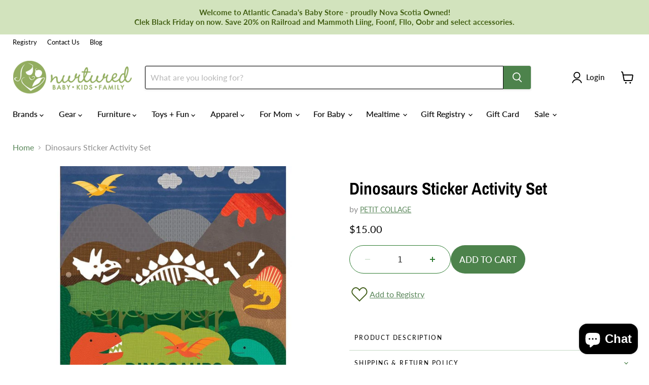

--- FILE ---
content_type: text/html; charset=utf-8
request_url: https://www.nurtured.ca/products/dinosaurs-sticker-activity-set
body_size: 75560
content:
<!doctype html>
<html class="no-js no-touch" lang="en">
  <head>
<!-- PG: Google Tag Manager -->
<script>(function(w,d,s,l,i){w[l]=w[l]||[];w[l].push({'gtm.start':
new Date().getTime(),event:'gtm.js'});var f=d.getElementsByTagName(s)[0],
j=d.createElement(s),dl=l!='dataLayer'?'&l='+l:'';j.async=true;j.src=
'https://www.googletagmanager.com/gtm.js?id='+i+dl;f.parentNode.insertBefore(j,f);
})(window,document,'script','dataLayer','GTM-KN4L873N');</script>
<!-- End Google Tag Manager -->
    <meta charset="utf-8">
    <meta http-equiv="x-ua-compatible" content="IE=edge">

    <link rel="preconnect" href="https://cdn.shopify.com">
    <link rel="preconnect" href="https://fonts.shopifycdn.com">
    <link rel="preconnect" href="https://v.shopify.com">
    <link rel="preconnect" href="https://cdn.shopifycloud.com">

    <title>Dinosaurs Activity Sticker Set — Nurtured</title>

    
      <meta name="description" content="Hours of fun await with this outstanding Dinosaurs sticker activity set perfect for travel! A large foldout features playful detailed illustrations on both sides. Kids select from over 100 detailed stickers to fill in the engaging scenes.">
    

    

    
      <link rel="canonical" href="https://www.nurtured.ca/products/dinosaurs-sticker-activity-set" />
    

    <meta name="viewport" content="width=device-width">

    
    





<meta property="og:site_name" content="Nurtured">
<meta property="og:url" content="https://www.nurtured.ca/products/dinosaurs-sticker-activity-set">
<meta property="og:title" content="Dinosaurs Sticker Activity Set">
<meta property="og:type" content="product">
<meta property="og:description" content="Hours of fun await with this outstanding Dinosaurs sticker activity set perfect for travel! A large foldout features playful detailed illustrations on both sides. Kids select from over 100 detailed stickers to fill in the engaging scenes.">




    
    
    

    
    
    <meta
      property="og:image"
      content="https://www.nurtured.ca/cdn/shop/files/PC-Dinosaurs-Activity-Set_1200x1200.jpg?v=1694120637"
    />
    <meta
      property="og:image:secure_url"
      content="https://www.nurtured.ca/cdn/shop/files/PC-Dinosaurs-Activity-Set_1200x1200.jpg?v=1694120637"
    />
    <meta property="og:image:width" content="1200" />
    <meta property="og:image:height" content="1200" />
    
    
    <meta property="og:image:alt" content="Dinosaurs Sticker Activity Set - Nurtured" />
  












<meta name="twitter:title" content="Dinosaurs Activity Sticker Set">
<meta name="twitter:description" content="Hours of fun await with this outstanding Dinosaurs sticker activity set perfect for travel! A large foldout features playful detailed illustrations on both sides. Kids select from over 100 detailed stickers to fill in the engaging scenes.">


    
    
    
      
      
      <meta name="twitter:card" content="summary">
    
    
    <meta
      property="twitter:image"
      content="https://www.nurtured.ca/cdn/shop/files/PC-Dinosaurs-Activity-Set_1200x1200_crop_center.jpg?v=1694120637"
    />
    <meta property="twitter:image:width" content="1200" />
    <meta property="twitter:image:height" content="1200" />
    
    
    <meta property="twitter:image:alt" content="Dinosaurs Sticker Activity Set - Nurtured" />
  



    <link rel="preload" href="//www.nurtured.ca/cdn/fonts/lato/lato_n5.b2fec044fbe05725e71d90882e5f3b21dae2efbd.woff2" as="font" crossorigin="anonymous">
    <link rel="preload" as="style" href="//www.nurtured.ca/cdn/shop/t/35/assets/theme.css?v=46908197837238005561757293182">

    <script>window.performance && window.performance.mark && window.performance.mark('shopify.content_for_header.start');</script><meta name="facebook-domain-verification" content="0mmyf3o4zox9owh8ex2k2h13hwfsux">
<meta id="shopify-digital-wallet" name="shopify-digital-wallet" content="/53224308927/digital_wallets/dialog">
<meta name="shopify-checkout-api-token" content="a00bcc19d0ea4287d950febfa5c6dd04">
<link rel="alternate" type="application/json+oembed" href="https://www.nurtured.ca/products/dinosaurs-sticker-activity-set.oembed">
<script async="async" src="/checkouts/internal/preloads.js?locale=en-CA"></script>
<link rel="preconnect" href="https://shop.app" crossorigin="anonymous">
<script async="async" src="https://shop.app/checkouts/internal/preloads.js?locale=en-CA&shop_id=53224308927" crossorigin="anonymous"></script>
<script id="apple-pay-shop-capabilities" type="application/json">{"shopId":53224308927,"countryCode":"CA","currencyCode":"CAD","merchantCapabilities":["supports3DS"],"merchantId":"gid:\/\/shopify\/Shop\/53224308927","merchantName":"Nurtured","requiredBillingContactFields":["postalAddress","email","phone"],"requiredShippingContactFields":["postalAddress","email","phone"],"shippingType":"shipping","supportedNetworks":["visa","masterCard","amex","discover","interac","jcb"],"total":{"type":"pending","label":"Nurtured","amount":"1.00"},"shopifyPaymentsEnabled":true,"supportsSubscriptions":true}</script>
<script id="shopify-features" type="application/json">{"accessToken":"a00bcc19d0ea4287d950febfa5c6dd04","betas":["rich-media-storefront-analytics"],"domain":"www.nurtured.ca","predictiveSearch":true,"shopId":53224308927,"locale":"en"}</script>
<script>var Shopify = Shopify || {};
Shopify.shop = "nurtured-ca.myshopify.com";
Shopify.locale = "en";
Shopify.currency = {"active":"CAD","rate":"1.0"};
Shopify.country = "CA";
Shopify.theme = {"name":"Empire (Product Templates)","id":144071590079,"schema_name":"Empire","schema_version":"12.0.0","theme_store_id":838,"role":"main"};
Shopify.theme.handle = "null";
Shopify.theme.style = {"id":null,"handle":null};
Shopify.cdnHost = "www.nurtured.ca/cdn";
Shopify.routes = Shopify.routes || {};
Shopify.routes.root = "/";</script>
<script type="module">!function(o){(o.Shopify=o.Shopify||{}).modules=!0}(window);</script>
<script>!function(o){function n(){var o=[];function n(){o.push(Array.prototype.slice.apply(arguments))}return n.q=o,n}var t=o.Shopify=o.Shopify||{};t.loadFeatures=n(),t.autoloadFeatures=n()}(window);</script>
<script>
  window.ShopifyPay = window.ShopifyPay || {};
  window.ShopifyPay.apiHost = "shop.app\/pay";
  window.ShopifyPay.redirectState = null;
</script>
<script id="shop-js-analytics" type="application/json">{"pageType":"product"}</script>
<script defer="defer" async type="module" src="//www.nurtured.ca/cdn/shopifycloud/shop-js/modules/v2/client.init-shop-cart-sync_DRRuZ9Jb.en.esm.js"></script>
<script defer="defer" async type="module" src="//www.nurtured.ca/cdn/shopifycloud/shop-js/modules/v2/chunk.common_Bq80O0pE.esm.js"></script>
<script type="module">
  await import("//www.nurtured.ca/cdn/shopifycloud/shop-js/modules/v2/client.init-shop-cart-sync_DRRuZ9Jb.en.esm.js");
await import("//www.nurtured.ca/cdn/shopifycloud/shop-js/modules/v2/chunk.common_Bq80O0pE.esm.js");

  window.Shopify.SignInWithShop?.initShopCartSync?.({"fedCMEnabled":true,"windoidEnabled":true});

</script>
<script>
  window.Shopify = window.Shopify || {};
  if (!window.Shopify.featureAssets) window.Shopify.featureAssets = {};
  window.Shopify.featureAssets['shop-js'] = {"shop-cart-sync":["modules/v2/client.shop-cart-sync_CY6GlUyO.en.esm.js","modules/v2/chunk.common_Bq80O0pE.esm.js"],"init-fed-cm":["modules/v2/client.init-fed-cm_rCPA2mwL.en.esm.js","modules/v2/chunk.common_Bq80O0pE.esm.js"],"shop-button":["modules/v2/client.shop-button_BbiiMs1V.en.esm.js","modules/v2/chunk.common_Bq80O0pE.esm.js"],"init-windoid":["modules/v2/client.init-windoid_CeH2ldPv.en.esm.js","modules/v2/chunk.common_Bq80O0pE.esm.js"],"init-shop-cart-sync":["modules/v2/client.init-shop-cart-sync_DRRuZ9Jb.en.esm.js","modules/v2/chunk.common_Bq80O0pE.esm.js"],"shop-cash-offers":["modules/v2/client.shop-cash-offers_DA_Qgce8.en.esm.js","modules/v2/chunk.common_Bq80O0pE.esm.js","modules/v2/chunk.modal_OrVZAp2A.esm.js"],"init-shop-email-lookup-coordinator":["modules/v2/client.init-shop-email-lookup-coordinator_Boi2XQpp.en.esm.js","modules/v2/chunk.common_Bq80O0pE.esm.js"],"shop-toast-manager":["modules/v2/client.shop-toast-manager_DFZ6KygB.en.esm.js","modules/v2/chunk.common_Bq80O0pE.esm.js"],"avatar":["modules/v2/client.avatar_BTnouDA3.en.esm.js"],"pay-button":["modules/v2/client.pay-button_Dggf_qxG.en.esm.js","modules/v2/chunk.common_Bq80O0pE.esm.js"],"init-customer-accounts-sign-up":["modules/v2/client.init-customer-accounts-sign-up_DBLY8aTL.en.esm.js","modules/v2/client.shop-login-button_DXWcN-dk.en.esm.js","modules/v2/chunk.common_Bq80O0pE.esm.js","modules/v2/chunk.modal_OrVZAp2A.esm.js"],"shop-login-button":["modules/v2/client.shop-login-button_DXWcN-dk.en.esm.js","modules/v2/chunk.common_Bq80O0pE.esm.js","modules/v2/chunk.modal_OrVZAp2A.esm.js"],"init-shop-for-new-customer-accounts":["modules/v2/client.init-shop-for-new-customer-accounts_C4srtWVy.en.esm.js","modules/v2/client.shop-login-button_DXWcN-dk.en.esm.js","modules/v2/chunk.common_Bq80O0pE.esm.js","modules/v2/chunk.modal_OrVZAp2A.esm.js"],"init-customer-accounts":["modules/v2/client.init-customer-accounts_B87wJPkU.en.esm.js","modules/v2/client.shop-login-button_DXWcN-dk.en.esm.js","modules/v2/chunk.common_Bq80O0pE.esm.js","modules/v2/chunk.modal_OrVZAp2A.esm.js"],"shop-follow-button":["modules/v2/client.shop-follow-button_73Y7kLC8.en.esm.js","modules/v2/chunk.common_Bq80O0pE.esm.js","modules/v2/chunk.modal_OrVZAp2A.esm.js"],"checkout-modal":["modules/v2/client.checkout-modal_cwDmpVG-.en.esm.js","modules/v2/chunk.common_Bq80O0pE.esm.js","modules/v2/chunk.modal_OrVZAp2A.esm.js"],"lead-capture":["modules/v2/client.lead-capture_BhKPkfCX.en.esm.js","modules/v2/chunk.common_Bq80O0pE.esm.js","modules/v2/chunk.modal_OrVZAp2A.esm.js"],"shop-login":["modules/v2/client.shop-login_DUQNAY7C.en.esm.js","modules/v2/chunk.common_Bq80O0pE.esm.js","modules/v2/chunk.modal_OrVZAp2A.esm.js"],"payment-terms":["modules/v2/client.payment-terms_vFzUuRO4.en.esm.js","modules/v2/chunk.common_Bq80O0pE.esm.js","modules/v2/chunk.modal_OrVZAp2A.esm.js"]};
</script>
<script>(function() {
  var isLoaded = false;
  function asyncLoad() {
    if (isLoaded) return;
    isLoaded = true;
    var urls = ["https:\/\/app.marsello.com\/Portal\/Widget\/ScriptToInstall\/62f3e226ecb4670fd8babc5c?aProvId=62f3e21eba45b308e8eafd1b\u0026shop=nurtured-ca.myshopify.com","https:\/\/cdn.assortion.com\/app.js?shop=nurtured-ca.myshopify.com","https:\/\/cdn.nfcube.com\/instafeed-9df629051a9c2c3ec19373d89ca218ed.js?shop=nurtured-ca.myshopify.com"];
    for (var i = 0; i < urls.length; i++) {
      var s = document.createElement('script');
      s.type = 'text/javascript';
      s.async = true;
      s.src = urls[i];
      var x = document.getElementsByTagName('script')[0];
      x.parentNode.insertBefore(s, x);
    }
  };
  if(window.attachEvent) {
    window.attachEvent('onload', asyncLoad);
  } else {
    window.addEventListener('load', asyncLoad, false);
  }
})();</script>
<script id="__st">var __st={"a":53224308927,"offset":-14400,"reqid":"59f0427d-f21c-46cb-96db-35d4b37fc865-1763709192","pageurl":"www.nurtured.ca\/products\/dinosaurs-sticker-activity-set","u":"8a3ef89b154d","p":"product","rtyp":"product","rid":7536550019263};</script>
<script>window.ShopifyPaypalV4VisibilityTracking = true;</script>
<script id="captcha-bootstrap">!function(){'use strict';const t='contact',e='account',n='new_comment',o=[[t,t],['blogs',n],['comments',n],[t,'customer']],c=[[e,'customer_login'],[e,'guest_login'],[e,'recover_customer_password'],[e,'create_customer']],r=t=>t.map((([t,e])=>`form[action*='/${t}']:not([data-nocaptcha='true']) input[name='form_type'][value='${e}']`)).join(','),a=t=>()=>t?[...document.querySelectorAll(t)].map((t=>t.form)):[];function s(){const t=[...o],e=r(t);return a(e)}const i='password',u='form_key',d=['recaptcha-v3-token','g-recaptcha-response','h-captcha-response',i],f=()=>{try{return window.sessionStorage}catch{return}},m='__shopify_v',_=t=>t.elements[u];function p(t,e,n=!1){try{const o=window.sessionStorage,c=JSON.parse(o.getItem(e)),{data:r}=function(t){const{data:e,action:n}=t;return t[m]||n?{data:e,action:n}:{data:t,action:n}}(c);for(const[e,n]of Object.entries(r))t.elements[e]&&(t.elements[e].value=n);n&&o.removeItem(e)}catch(o){console.error('form repopulation failed',{error:o})}}const l='form_type',E='cptcha';function T(t){t.dataset[E]=!0}const w=window,h=w.document,L='Shopify',v='ce_forms',y='captcha';let A=!1;((t,e)=>{const n=(g='f06e6c50-85a8-45c8-87d0-21a2b65856fe',I='https://cdn.shopify.com/shopifycloud/storefront-forms-hcaptcha/ce_storefront_forms_captcha_hcaptcha.v1.5.2.iife.js',D={infoText:'Protected by hCaptcha',privacyText:'Privacy',termsText:'Terms'},(t,e,n)=>{const o=w[L][v],c=o.bindForm;if(c)return c(t,g,e,D).then(n);var r;o.q.push([[t,g,e,D],n]),r=I,A||(h.body.append(Object.assign(h.createElement('script'),{id:'captcha-provider',async:!0,src:r})),A=!0)});var g,I,D;w[L]=w[L]||{},w[L][v]=w[L][v]||{},w[L][v].q=[],w[L][y]=w[L][y]||{},w[L][y].protect=function(t,e){n(t,void 0,e),T(t)},Object.freeze(w[L][y]),function(t,e,n,w,h,L){const[v,y,A,g]=function(t,e,n){const i=e?o:[],u=t?c:[],d=[...i,...u],f=r(d),m=r(i),_=r(d.filter((([t,e])=>n.includes(e))));return[a(f),a(m),a(_),s()]}(w,h,L),I=t=>{const e=t.target;return e instanceof HTMLFormElement?e:e&&e.form},D=t=>v().includes(t);t.addEventListener('submit',(t=>{const e=I(t);if(!e)return;const n=D(e)&&!e.dataset.hcaptchaBound&&!e.dataset.recaptchaBound,o=_(e),c=g().includes(e)&&(!o||!o.value);(n||c)&&t.preventDefault(),c&&!n&&(function(t){try{if(!f())return;!function(t){const e=f();if(!e)return;const n=_(t);if(!n)return;const o=n.value;o&&e.removeItem(o)}(t);const e=Array.from(Array(32),(()=>Math.random().toString(36)[2])).join('');!function(t,e){_(t)||t.append(Object.assign(document.createElement('input'),{type:'hidden',name:u})),t.elements[u].value=e}(t,e),function(t,e){const n=f();if(!n)return;const o=[...t.querySelectorAll(`input[type='${i}']`)].map((({name:t})=>t)),c=[...d,...o],r={};for(const[a,s]of new FormData(t).entries())c.includes(a)||(r[a]=s);n.setItem(e,JSON.stringify({[m]:1,action:t.action,data:r}))}(t,e)}catch(e){console.error('failed to persist form',e)}}(e),e.submit())}));const S=(t,e)=>{t&&!t.dataset[E]&&(n(t,e.some((e=>e===t))),T(t))};for(const o of['focusin','change'])t.addEventListener(o,(t=>{const e=I(t);D(e)&&S(e,y())}));const B=e.get('form_key'),M=e.get(l),P=B&&M;t.addEventListener('DOMContentLoaded',(()=>{const t=y();if(P)for(const e of t)e.elements[l].value===M&&p(e,B);[...new Set([...A(),...v().filter((t=>'true'===t.dataset.shopifyCaptcha))])].forEach((e=>S(e,t)))}))}(h,new URLSearchParams(w.location.search),n,t,e,['guest_login'])})(!0,!0)}();</script>
<script integrity="sha256-52AcMU7V7pcBOXWImdc/TAGTFKeNjmkeM1Pvks/DTgc=" data-source-attribution="shopify.loadfeatures" defer="defer" src="//www.nurtured.ca/cdn/shopifycloud/storefront/assets/storefront/load_feature-81c60534.js" crossorigin="anonymous"></script>
<script crossorigin="anonymous" defer="defer" src="//www.nurtured.ca/cdn/shopifycloud/storefront/assets/shopify_pay/storefront-65b4c6d7.js?v=20250812"></script>
<script data-source-attribution="shopify.dynamic_checkout.dynamic.init">var Shopify=Shopify||{};Shopify.PaymentButton=Shopify.PaymentButton||{isStorefrontPortableWallets:!0,init:function(){window.Shopify.PaymentButton.init=function(){};var t=document.createElement("script");t.src="https://www.nurtured.ca/cdn/shopifycloud/portable-wallets/latest/portable-wallets.en.js",t.type="module",document.head.appendChild(t)}};
</script>
<script data-source-attribution="shopify.dynamic_checkout.buyer_consent">
  function portableWalletsHideBuyerConsent(e){var t=document.getElementById("shopify-buyer-consent"),n=document.getElementById("shopify-subscription-policy-button");t&&n&&(t.classList.add("hidden"),t.setAttribute("aria-hidden","true"),n.removeEventListener("click",e))}function portableWalletsShowBuyerConsent(e){var t=document.getElementById("shopify-buyer-consent"),n=document.getElementById("shopify-subscription-policy-button");t&&n&&(t.classList.remove("hidden"),t.removeAttribute("aria-hidden"),n.addEventListener("click",e))}window.Shopify?.PaymentButton&&(window.Shopify.PaymentButton.hideBuyerConsent=portableWalletsHideBuyerConsent,window.Shopify.PaymentButton.showBuyerConsent=portableWalletsShowBuyerConsent);
</script>
<script data-source-attribution="shopify.dynamic_checkout.cart.bootstrap">document.addEventListener("DOMContentLoaded",(function(){function t(){return document.querySelector("shopify-accelerated-checkout-cart, shopify-accelerated-checkout")}if(t())Shopify.PaymentButton.init();else{new MutationObserver((function(e,n){t()&&(Shopify.PaymentButton.init(),n.disconnect())})).observe(document.body,{childList:!0,subtree:!0})}}));
</script>
<script id='scb4127' type='text/javascript' async='' src='https://www.nurtured.ca/cdn/shopifycloud/privacy-banner/storefront-banner.js'></script><link id="shopify-accelerated-checkout-styles" rel="stylesheet" media="screen" href="https://www.nurtured.ca/cdn/shopifycloud/portable-wallets/latest/accelerated-checkout-backwards-compat.css" crossorigin="anonymous">
<style id="shopify-accelerated-checkout-cart">
        #shopify-buyer-consent {
  margin-top: 1em;
  display: inline-block;
  width: 100%;
}

#shopify-buyer-consent.hidden {
  display: none;
}

#shopify-subscription-policy-button {
  background: none;
  border: none;
  padding: 0;
  text-decoration: underline;
  font-size: inherit;
  cursor: pointer;
}

#shopify-subscription-policy-button::before {
  box-shadow: none;
}

      </style>

<script>window.performance && window.performance.mark && window.performance.mark('shopify.content_for_header.end');</script>

    <style>
  .static-custom-hero {
    height: 600px;
    max-height: 100vh;
    max-width: 1400px;
    margin: 0 auto;
  }
  .static-custom-hero .custom-hero-grid {
    display: grid;
    grid-template-columns: 70% 30%;
    gap: 1rem;
    height: 100%;
    margin: 0 20px;
  }
  .custom-hero-left,
  .custom-slide {
    height: 600px;
    min-height: 600px;
    max-height: 600px;
  }
  .custom-slide {
    background-color: #d5e7f1;
    width: 100%;
    position: relative;
  }
  .custom-slide-content {
    display: flex;
    flex-direction: column;
    justify-content: center;
    align-items: flex-start;
    text-align: left;
    padding-left: 75px;
    height: 100%;
  }
  .custom-slide-content h1,
  .custom-slide-content h2 {
    font-size: 62px;
    margin: 0;
    padding-bottom: 0;
  }
  .custom-slide-content p {
    font-size: 20px;
    margin-top: 0;
    padding-top: 5px;
  }
  .custom-slide-content .pretitle {
    font-size: 16px;
    font-weight: 700;
    text-transform: uppercase;
  }
  .custom-hero-button {
    display: inline-block;
    margin-top: 20px;
    padding: 15px 25px;
    font-size: 14px;
    font-weight: bold;
    text-transform: uppercase;
    border-radius: 25px;
    background: var(--btn-bg, #fff);
    color: var(--btn-text, #000);
    border: 2px solid transparent;
    text-decoration: none;
    transition: all 0.3s ease;
  }
</style>

 

    <link href="//www.nurtured.ca/cdn/shop/t/35/assets/theme.css?v=46908197837238005561757293182" rel="stylesheet" type="text/css" media="all" />
    <link rel="preload" href="//www.nurtured.ca/cdn/shop/t/35/assets/custom.css?v=144429820494616216501757350747" as="style" onload="this.onload=null;this.rel='stylesheet'">
<noscript><link rel="stylesheet" href="//www.nurtured.ca/cdn/shop/t/35/assets/custom.css?v=144429820494616216501757350747"></noscript>


    
<link rel="preload" href="//www.nurtured.ca/cdn/shop/t/35/assets/ripple.css?v=100240391239311985871753277373" as="style" onload="this.onload=null;this.rel='stylesheet'">
<noscript><link rel="stylesheet" href="//www.nurtured.ca/cdn/shop/t/35/assets/ripple.css?v=100240391239311985871753277373"></noscript>
 

    
    <script>
      window.Theme = window.Theme || {};
      window.Theme.version = '12.0.0';
      window.Theme.name = 'Empire';
      window.Theme.routes = {
        "root_url": "/",
        "account_url": "/account",
        "account_login_url": "/account/login",
        "account_logout_url": "/account/logout",
        "account_register_url": "/account/register",
        "account_addresses_url": "/account/addresses",
        "collections_url": "/collections",
        "all_products_collection_url": "/collections/all",
        "search_url": "/search",
        "predictive_search_url": "/search/suggest",
        "cart_url": "/cart",
        "cart_add_url": "/cart/add",
        "cart_change_url": "/cart/change",
        "cart_clear_url": "/cart/clear",
        "product_recommendations_url": "/recommendations/products",
      };
    </script>
    

  <!-- BEGIN app block: shopify://apps/judge-me-reviews/blocks/judgeme_core/61ccd3b1-a9f2-4160-9fe9-4fec8413e5d8 --><!-- Start of Judge.me Core -->




<link rel="dns-prefetch" href="https://cdnwidget.judge.me">
<link rel="dns-prefetch" href="https://cdn.judge.me">
<link rel="dns-prefetch" href="https://cdn1.judge.me">
<link rel="dns-prefetch" href="https://api.judge.me">

<script data-cfasync='false' class='jdgm-settings-script'>window.jdgmSettings={"pagination":5,"disable_web_reviews":true,"badge_no_review_text":"No reviews","badge_n_reviews_text":"{{ n }} review/reviews","badge_star_color":"#7AA486","hide_badge_preview_if_no_reviews":true,"badge_hide_text":false,"enforce_center_preview_badge":false,"widget_title":"Customer Reviews","widget_open_form_text":"Write a review","widget_close_form_text":"Cancel review","widget_refresh_page_text":"Refresh page","widget_summary_text":"Based on {{ number_of_reviews }} review/reviews","widget_no_review_text":"Be the first to write a review","widget_name_field_text":"Display name","widget_verified_name_field_text":"Verified Name (public)","widget_name_placeholder_text":"Display name","widget_required_field_error_text":"This field is required.","widget_email_field_text":"Email address","widget_verified_email_field_text":"Verified Email (private, can not be edited)","widget_email_placeholder_text":"Your email address","widget_email_field_error_text":"Please enter a valid email address.","widget_rating_field_text":"Rating","widget_review_title_field_text":"Review Title","widget_review_title_placeholder_text":"Give your review a title","widget_review_body_field_text":"Review content","widget_review_body_placeholder_text":"Start writing here...","widget_pictures_field_text":"Picture/Video (optional)","widget_submit_review_text":"Submit Review","widget_submit_verified_review_text":"Submit Verified Review","widget_submit_success_msg_with_auto_publish":"Thank you! Please refresh the page in a few moments to see your review. You can remove or edit your review by logging into \u003ca href='https://judge.me/login' target='_blank' rel='nofollow noopener'\u003eJudge.me\u003c/a\u003e","widget_submit_success_msg_no_auto_publish":"Thank you! Your review will be published as soon as it is approved by the shop admin. You can remove or edit your review by logging into \u003ca href='https://judge.me/login' target='_blank' rel='nofollow noopener'\u003eJudge.me\u003c/a\u003e","widget_show_default_reviews_out_of_total_text":"Showing {{ n_reviews_shown }} out of {{ n_reviews }} reviews.","widget_show_all_link_text":"Show all","widget_show_less_link_text":"Show less","widget_author_said_text":"{{ reviewer_name }} said:","widget_days_text":"{{ n }} days ago","widget_weeks_text":"{{ n }} week/weeks ago","widget_months_text":"{{ n }} month/months ago","widget_years_text":"{{ n }} year/years ago","widget_yesterday_text":"Yesterday","widget_today_text":"Today","widget_replied_text":"\u003e\u003e {{ shop_name }} replied:","widget_read_more_text":"Read more","widget_rating_filter_see_all_text":"See all reviews","widget_sorting_most_recent_text":"Most Recent","widget_sorting_highest_rating_text":"Highest Rating","widget_sorting_lowest_rating_text":"Lowest Rating","widget_sorting_with_pictures_text":"Only Pictures","widget_sorting_most_helpful_text":"Most Helpful","widget_open_question_form_text":"Ask a question","widget_reviews_subtab_text":"Reviews","widget_questions_subtab_text":"Questions","widget_question_label_text":"Question","widget_answer_label_text":"Answer","widget_question_placeholder_text":"Write your question here","widget_submit_question_text":"Submit Question","widget_question_submit_success_text":"Thank you for your question! We will notify you once it gets answered.","widget_star_color":"#7AA486","verified_badge_text":"Verified","verified_badge_placement":"left-of-reviewer-name","widget_hide_border":false,"widget_social_share":false,"all_reviews_include_out_of_store_products":true,"all_reviews_out_of_store_text":"(out of store)","all_reviews_product_name_prefix_text":"about","enable_review_pictures":true,"widget_product_reviews_subtab_text":"Product Reviews","widget_shop_reviews_subtab_text":"Shop Reviews","widget_write_a_store_review_text":"Write a Store Review","widget_other_languages_heading":"Reviews in Other Languages","widget_translate_review_text":"Translate review to {{ language }}","widget_translating_review_text":"Translating...","widget_show_original_translation_text":"Show original ({{ language }})","widget_translate_review_failed_text":"Review couldn't be translated.","widget_translate_review_retry_text":"Retry","widget_translate_review_try_again_later_text":"Try again later","widget_sorting_pictures_first_text":"Pictures First","floating_tab_button_name":"★ Reviews","floating_tab_title":"Let customers speak for us","floating_tab_url":"","floating_tab_url_enabled":false,"all_reviews_text_badge_text":"Customers rate us {{ shop.metafields.judgeme.all_reviews_rating | round: 1 }}/5 based on {{ shop.metafields.judgeme.all_reviews_count }} reviews.","all_reviews_text_badge_text_branded_style":"{{ shop.metafields.judgeme.all_reviews_rating | round: 1 }} out of 5 stars based on {{ shop.metafields.judgeme.all_reviews_count }} reviews","all_reviews_text_badge_url":"","all_reviews_text_style":"branded","featured_carousel_title":"Let customers speak for us","featured_carousel_count_text":"from {{ n }} reviews","featured_carousel_url":"","verified_count_badge_style":"branded","verified_count_badge_url":"","picture_reminder_submit_button":"Upload Pictures","widget_sorting_videos_first_text":"Videos First","widget_review_pending_text":"Pending","remove_microdata_snippet":true,"preview_badge_no_question_text":"No questions","preview_badge_n_question_text":"{{ number_of_questions }} question/questions","remove_judgeme_branding":true,"widget_search_bar_placeholder":"Search reviews","widget_sorting_verified_only_text":"Verified only","featured_carousel_verified_badge_enable":true,"featured_carousel_more_reviews_button_text":"Read more reviews","featured_carousel_view_product_button_text":"View product","all_reviews_page_load_more_text":"Load More Reviews","widget_advanced_speed_features":5,"widget_public_name_text":"displayed publicly like","default_reviewer_name_has_non_latin":true,"widget_reviewer_anonymous":"Anonymous","medals_widget_title":"Judge.me Review Medals","widget_invalid_yt_video_url_error_text":"Not a YouTube video URL","widget_max_length_field_error_text":"Please enter no more than {0} characters.","widget_verified_by_shop_text":"Verified by Shop","widget_load_with_code_splitting":true,"widget_ugc_title":"Made by us, Shared by you","widget_ugc_subtitle":"Tag us to see your picture featured in our page","widget_ugc_primary_button_text":"Buy Now","widget_ugc_secondary_button_text":"Load More","widget_ugc_reviews_button_text":"View Reviews","widget_summary_average_rating_text":"{{ average_rating }} out of 5","widget_media_grid_title":"Customer photos \u0026 videos","widget_media_grid_see_more_text":"See more","widget_verified_by_judgeme_text":"Verified by Judge.me","widget_verified_by_judgeme_text_in_store_medals":"Verified by Judge.me","widget_media_field_exceed_quantity_message":"Sorry, we can only accept {{ max_media }} for one review.","widget_media_field_exceed_limit_message":"{{ file_name }} is too large, please select a {{ media_type }} less than {{ size_limit }}MB.","widget_review_submitted_text":"Review Submitted!","widget_question_submitted_text":"Question Submitted!","widget_close_form_text_question":"Cancel","widget_write_your_answer_here_text":"Write your answer here","widget_enabled_branded_link":true,"widget_show_collected_by_judgeme":true,"widget_collected_by_judgeme_text":"collected by Judge.me","widget_load_more_text":"Load More","widget_full_review_text":"Full Review","widget_read_more_reviews_text":"Read More Reviews","widget_read_questions_text":"Read Questions","widget_questions_and_answers_text":"Questions \u0026 Answers","widget_verified_by_text":"Verified by","widget_verified_text":"Verified","widget_number_of_reviews_text":"{{ number_of_reviews }} reviews","widget_back_button_text":"Back","widget_next_button_text":"Next","widget_custom_forms_filter_button":"Filters","how_reviews_are_collected":"How reviews are collected?","widget_gdpr_statement":"How we use your data: We'll only contact you about the review you left, and only if necessary. By submitting your review, you agree to Judge.me's \u003ca href='https://judge.me/terms' target='_blank' rel='nofollow noopener'\u003eterms\u003c/a\u003e, \u003ca href='https://judge.me/privacy' target='_blank' rel='nofollow noopener'\u003eprivacy\u003c/a\u003e and \u003ca href='https://judge.me/content-policy' target='_blank' rel='nofollow noopener'\u003econtent\u003c/a\u003e policies.","review_snippet_widget_round_border_style":true,"review_snippet_widget_card_color":"#FFFFFF","review_snippet_widget_slider_arrows_background_color":"#FFFFFF","review_snippet_widget_slider_arrows_color":"#000000","review_snippet_widget_star_color":"#108474","all_reviews_product_variant_label_text":"Variant: ","widget_show_verified_branding":false,"request_review_other_products_in_order":true,"review_content_screen_title_text":"How would you rate this product?","review_content_introduction_text":"We would love it if you would share a bit about your experience.","one_star_review_guidance_text":"Poor","five_star_review_guidance_text":"Great","customer_information_screen_title_text":"About you","customer_information_introduction_text":"Please tell us more about you.","custom_questions_screen_title_text":"Your experience in more detail","custom_questions_introduction_text":"Here are a few questions to help us understand more about your experience.","review_submitted_screen_title_text":"Thanks for your review!","review_submitted_screen_thank_you_text":"We are processing it and it will appear on the store soon.","review_submitted_screen_email_verification_text":"Please confirm your email by clicking the link we just sent you. This helps us keep reviews authentic.","review_submitted_request_store_review_text":"Would you like to share your experience of shopping with us?","review_submitted_review_other_products_text":"Would you like to review these products?","store_review_screen_title_text":"Would you like to share your experience of shopping with us?","store_review_introduction_text":"We value your feedback and use it to improve. Please share any thoughts or suggestions you have.","reviewer_media_screen_title_picture_text":"Share a picture","reviewer_media_introduction_picture_text":"Upload a photo to support your review.","reviewer_media_screen_title_video_text":"Share a video","reviewer_media_introduction_video_text":"Upload a video to support your review.","reviewer_media_screen_title_picture_or_video_text":"Share a picture or video","reviewer_media_introduction_picture_or_video_text":"Upload a photo or video to support your review.","reviewer_media_youtube_url_text":"Paste your Youtube URL here","advanced_settings_next_step_button_text":"Next","advanced_settings_close_review_button_text":"Close","write_review_flow_required_text":"Required","write_review_flow_privacy_message_text":"We respect your privacy.","write_review_flow_anonymous_text":"Post review as anonymous","write_review_flow_visibility_text":"This won't be visible to other customers.","write_review_flow_multiple_selection_help_text":"Select as many as you like","write_review_flow_single_selection_help_text":"Select one option","write_review_flow_required_field_error_text":"This field is required","write_review_flow_invalid_email_error_text":"Please enter a valid email address","write_review_flow_max_length_error_text":"Max. {{ max_length }} characters.","write_review_flow_media_upload_text":"\u003cb\u003eClick to upload\u003c/b\u003e or drag and drop","write_review_flow_gdpr_statement":"We'll only contact you about your review if necessary. By submitting your review, you agree to our \u003ca href='https://judge.me/terms' target='_blank' rel='nofollow noopener'\u003eterms and conditions\u003c/a\u003e and \u003ca href='https://judge.me/privacy' target='_blank' rel='nofollow noopener'\u003eprivacy policy\u003c/a\u003e.","transparency_badges_collected_via_store_invite_text":"Review collected via store invitation","transparency_badges_from_another_provider_text":"Review collected from another provider","transparency_badges_collected_from_store_visitor_text":"Review collected from a store visitor","transparency_badges_written_in_google_text":"Review written in Google","transparency_badges_written_in_etsy_text":"Review written in Etsy","transparency_badges_written_in_shop_app_text":"Review written in Shop App","transparency_badges_earned_reward_text":"Review earned a reward for future purchase","platform":"shopify","branding_url":"https://app.judge.me/reviews","branding_text":"Powered by Judge.me","locale":"en","reply_name":"Nurtured","widget_version":"3.0","footer":true,"autopublish":true,"review_dates":true,"enable_custom_form":false,"shop_locale":"en","enable_multi_locales_translations":false,"show_review_title_input":true,"review_verification_email_status":"always","can_be_branded":true,"reply_name_text":"Nurtured"};</script> <style class='jdgm-settings-style'>.jdgm-xx{left:0}:root{--jdgm-primary-color: #108474;--jdgm-secondary-color: rgba(16,132,116,0.1);--jdgm-star-color: #7AA486;--jdgm-write-review-text-color: white;--jdgm-write-review-bg-color: #108474;--jdgm-paginate-color: #108474;--jdgm-border-radius: 0;--jdgm-reviewer-name-color: #108474}.jdgm-histogram__bar-content{background-color:#108474}.jdgm-rev[data-verified-buyer=true] .jdgm-rev__icon.jdgm-rev__icon:after,.jdgm-rev__buyer-badge.jdgm-rev__buyer-badge{color:white;background-color:#108474}.jdgm-review-widget--small .jdgm-gallery.jdgm-gallery .jdgm-gallery__thumbnail-link:nth-child(8) .jdgm-gallery__thumbnail-wrapper.jdgm-gallery__thumbnail-wrapper:before{content:"See more"}@media only screen and (min-width: 768px){.jdgm-gallery.jdgm-gallery .jdgm-gallery__thumbnail-link:nth-child(8) .jdgm-gallery__thumbnail-wrapper.jdgm-gallery__thumbnail-wrapper:before{content:"See more"}}.jdgm-preview-badge .jdgm-star.jdgm-star{color:#7AA486}.jdgm-widget .jdgm-write-rev-link{display:none}.jdgm-widget .jdgm-rev-widg[data-number-of-reviews='0']{display:none}.jdgm-prev-badge[data-average-rating='0.00']{display:none !important}.jdgm-author-all-initials{display:none !important}.jdgm-author-last-initial{display:none !important}.jdgm-rev-widg__title{visibility:hidden}.jdgm-rev-widg__summary-text{visibility:hidden}.jdgm-prev-badge__text{visibility:hidden}.jdgm-rev__prod-link-prefix:before{content:'about'}.jdgm-rev__variant-label:before{content:'Variant: '}.jdgm-rev__out-of-store-text:before{content:'(out of store)'}@media only screen and (min-width: 768px){.jdgm-rev__pics .jdgm-rev_all-rev-page-picture-separator,.jdgm-rev__pics .jdgm-rev__product-picture{display:none}}@media only screen and (max-width: 768px){.jdgm-rev__pics .jdgm-rev_all-rev-page-picture-separator,.jdgm-rev__pics .jdgm-rev__product-picture{display:none}}.jdgm-preview-badge[data-template="product"]{display:none !important}.jdgm-preview-badge[data-template="collection"]{display:none !important}.jdgm-preview-badge[data-template="index"]{display:none !important}.jdgm-review-widget[data-from-snippet="true"]{display:none !important}.jdgm-verified-count-badget[data-from-snippet="true"]{display:none !important}.jdgm-carousel-wrapper[data-from-snippet="true"]{display:none !important}.jdgm-all-reviews-text[data-from-snippet="true"]{display:none !important}.jdgm-medals-section[data-from-snippet="true"]{display:none !important}.jdgm-ugc-media-wrapper[data-from-snippet="true"]{display:none !important}.jdgm-review-snippet-widget .jdgm-rev-snippet-widget__cards-container .jdgm-rev-snippet-card{border-radius:8px;background:#fff}.jdgm-review-snippet-widget .jdgm-rev-snippet-widget__cards-container .jdgm-rev-snippet-card__rev-rating .jdgm-star{color:#108474}.jdgm-review-snippet-widget .jdgm-rev-snippet-widget__prev-btn,.jdgm-review-snippet-widget .jdgm-rev-snippet-widget__next-btn{border-radius:50%;background:#fff}.jdgm-review-snippet-widget .jdgm-rev-snippet-widget__prev-btn>svg,.jdgm-review-snippet-widget .jdgm-rev-snippet-widget__next-btn>svg{fill:#000}.jdgm-full-rev-modal.rev-snippet-widget .jm-mfp-container .jm-mfp-content,.jdgm-full-rev-modal.rev-snippet-widget .jm-mfp-container .jdgm-full-rev__icon,.jdgm-full-rev-modal.rev-snippet-widget .jm-mfp-container .jdgm-full-rev__pic-img,.jdgm-full-rev-modal.rev-snippet-widget .jm-mfp-container .jdgm-full-rev__reply{border-radius:8px}.jdgm-full-rev-modal.rev-snippet-widget .jm-mfp-container .jdgm-full-rev[data-verified-buyer="true"] .jdgm-full-rev__icon::after{border-radius:8px}.jdgm-full-rev-modal.rev-snippet-widget .jm-mfp-container .jdgm-full-rev .jdgm-rev__buyer-badge{border-radius:calc( 8px / 2 )}.jdgm-full-rev-modal.rev-snippet-widget .jm-mfp-container .jdgm-full-rev .jdgm-full-rev__replier::before{content:'Nurtured'}.jdgm-full-rev-modal.rev-snippet-widget .jm-mfp-container .jdgm-full-rev .jdgm-full-rev__product-button{border-radius:calc( 8px * 6 )}
</style> <style class='jdgm-settings-style'></style>

  
  
  
  <style class='jdgm-miracle-styles'>
  @-webkit-keyframes jdgm-spin{0%{-webkit-transform:rotate(0deg);-ms-transform:rotate(0deg);transform:rotate(0deg)}100%{-webkit-transform:rotate(359deg);-ms-transform:rotate(359deg);transform:rotate(359deg)}}@keyframes jdgm-spin{0%{-webkit-transform:rotate(0deg);-ms-transform:rotate(0deg);transform:rotate(0deg)}100%{-webkit-transform:rotate(359deg);-ms-transform:rotate(359deg);transform:rotate(359deg)}}@font-face{font-family:'JudgemeStar';src:url("[data-uri]") format("woff");font-weight:normal;font-style:normal}.jdgm-star{font-family:'JudgemeStar';display:inline !important;text-decoration:none !important;padding:0 4px 0 0 !important;margin:0 !important;font-weight:bold;opacity:1;-webkit-font-smoothing:antialiased;-moz-osx-font-smoothing:grayscale}.jdgm-star:hover{opacity:1}.jdgm-star:last-of-type{padding:0 !important}.jdgm-star.jdgm--on:before{content:"\e000"}.jdgm-star.jdgm--off:before{content:"\e001"}.jdgm-star.jdgm--half:before{content:"\e002"}.jdgm-widget *{margin:0;line-height:1.4;-webkit-box-sizing:border-box;-moz-box-sizing:border-box;box-sizing:border-box;-webkit-overflow-scrolling:touch}.jdgm-hidden{display:none !important;visibility:hidden !important}.jdgm-temp-hidden{display:none}.jdgm-spinner{width:40px;height:40px;margin:auto;border-radius:50%;border-top:2px solid #eee;border-right:2px solid #eee;border-bottom:2px solid #eee;border-left:2px solid #ccc;-webkit-animation:jdgm-spin 0.8s infinite linear;animation:jdgm-spin 0.8s infinite linear}.jdgm-spinner:empty{display:block}.jdgm-prev-badge{display:block !important}

</style>
<style class='jdgm-miracle-styles'>
  @font-face{font-family:'JudgemeStar';src:url("[data-uri]") format("woff");font-weight:normal;font-style:normal}

</style>


  
  
   


<script data-cfasync='false' class='jdgm-script'>
!function(e){window.jdgm=window.jdgm||{},jdgm.CDN_HOST="https://cdnwidget.judge.me/",jdgm.API_HOST="https://api.judge.me/",jdgm.CDN_BASE_URL="https://cdn.shopify.com/extensions/019a9cfb-8996-758c-96dc-3c04f5595c78/judgeme-extensions-225/assets/",
jdgm.docReady=function(d){(e.attachEvent?"complete"===e.readyState:"loading"!==e.readyState)?
setTimeout(d,0):e.addEventListener("DOMContentLoaded",d)},jdgm.loadCSS=function(d,t,o,a){
!o&&jdgm.loadCSS.requestedUrls.indexOf(d)>=0||(jdgm.loadCSS.requestedUrls.push(d),
(a=e.createElement("link")).rel="stylesheet",a.class="jdgm-stylesheet",a.media="nope!",
a.href=d,a.onload=function(){this.media="all",t&&setTimeout(t)},e.body.appendChild(a))},
jdgm.loadCSS.requestedUrls=[],jdgm.loadJS=function(e,d){var t=new XMLHttpRequest;
t.onreadystatechange=function(){4===t.readyState&&(Function(t.response)(),d&&d(t.response))},
t.open("GET",e),t.send()},jdgm.docReady((function(){(window.jdgmLoadCSS||e.querySelectorAll(
".jdgm-widget, .jdgm-all-reviews-page").length>0)&&(jdgmSettings.widget_load_with_code_splitting?
parseFloat(jdgmSettings.widget_version)>=3?jdgm.loadCSS(jdgm.CDN_HOST+"widget_v3/base.css"):
jdgm.loadCSS(jdgm.CDN_HOST+"widget/base.css"):jdgm.loadCSS(jdgm.CDN_HOST+"shopify_v2.css"),
jdgm.loadJS(jdgm.CDN_HOST+"loader.js"))}))}(document);
</script>
<noscript><link rel="stylesheet" type="text/css" media="all" href="https://cdnwidget.judge.me/shopify_v2.css"></noscript>

<!-- BEGIN app snippet: theme_fix_tags --><script>
  (function() {
    var jdgmThemeFixes = null;
    if (!jdgmThemeFixes) return;
    var thisThemeFix = jdgmThemeFixes[Shopify.theme.id];
    if (!thisThemeFix) return;

    if (thisThemeFix.html) {
      document.addEventListener("DOMContentLoaded", function() {
        var htmlDiv = document.createElement('div');
        htmlDiv.classList.add('jdgm-theme-fix-html');
        htmlDiv.innerHTML = thisThemeFix.html;
        document.body.append(htmlDiv);
      });
    };

    if (thisThemeFix.css) {
      var styleTag = document.createElement('style');
      styleTag.classList.add('jdgm-theme-fix-style');
      styleTag.innerHTML = thisThemeFix.css;
      document.head.append(styleTag);
    };

    if (thisThemeFix.js) {
      var scriptTag = document.createElement('script');
      scriptTag.classList.add('jdgm-theme-fix-script');
      scriptTag.innerHTML = thisThemeFix.js;
      document.head.append(scriptTag);
    };
  })();
</script>
<!-- END app snippet -->
<!-- End of Judge.me Core -->



<!-- END app block --><!-- BEGIN app block: shopify://apps/gift-reggie-gift-registry/blocks/app-embed-block/00fe746e-081c-46a2-a15d-bcbd6f41b0f0 --><script type="application/json" id="gift_reggie_data">
  {
    "storefrontAccessToken": null,
    "registryId": null,
    "registryAdmin": null,
    "customerId": null,
    

    "productId": 7536550019263,
    "rootUrl": "\/",
    "accountLoginUrl": "\/account\/login",
    "currentLanguage": null,

    "button_layout": "row",
    "button_order": "registry_wishlist",
    "button_alignment": "justify",
    "behavior_on_no_id": "disable",
    "wishlist_button_visibility": "everyone",
    "registry_button_visibility": "everyone",
    "registry_button_behavior": "ajax",
    "online_store_version": "2",
    "button_location_override": "",
    "button_location_override_position": "inside",

    "wishlist_button_appearance": "heart",
    "registry_button_appearance": "button",
    "wishlist_button_classname": "",
    "registry_button_classname": "",
    "wishlist_button_image_not_present": null,
    "wishlist_button_image_is_present": null,
    "registry_button_image": null,

    "checkout_button_selector": "",

    "i18n": {
      "wishlist": {
        "idleAdd": "Add to Wishlist",
        "idleRemove": "Remove from Wishlist",
        "pending": "...",
        "successAdd": "Added to Wishlist",
        "successRemove": "Removed from Wishlist",
        "noVariant": "Add to Wishlist",
        "error": "Error"
      },
      "registry": {
        "idleAdd": "Add to Registry",
        "idleRemove": "Remove from Registry",
        "pending": "...",
        "successAdd": "Added to Registry",
        "successRemove": "Removed from Registry",
        "noVariant": "Add to Registry",
        "error": "Error"
      }
    }
  }
</script>
<style>
  :root {
    --gift-reggie-wishlist-button-background-color: #45611f;
    --gift-reggie-wishlist-button-text-color: #45611f;
    --gift-reggie-registry-button-background-color: #45611f;
    --gift-reggie-registry-button-text-color: #ffffff;
  }
</style><style>
    .giftreggie-pdp-registry-cta {
 height: 50px;
}
.giftreggie-pdp-registry-cta:hover {
 background: rgb(106, 129, 76);
}
  </style>
<!-- END app block --><script src="https://cdn.shopify.com/extensions/019a9cfb-8996-758c-96dc-3c04f5595c78/judgeme-extensions-225/assets/loader.js" type="text/javascript" defer="defer"></script>
<script src="https://cdn.shopify.com/extensions/019aa476-eaaa-776f-b917-88311c27f695/meety-930/assets/meety-index.js" type="text/javascript" defer="defer"></script>
<script src="https://cdn.shopify.com/extensions/c576313f-40d4-45e2-8a86-ae7e2b9a30c3/giftlab-28/assets/giftLabLogicv1.js" type="text/javascript" defer="defer"></script>
<link href="https://cdn.shopify.com/extensions/c576313f-40d4-45e2-8a86-ae7e2b9a30c3/giftlab-28/assets/giftLabv1.css" rel="stylesheet" type="text/css" media="all">
<script src="https://cdn.shopify.com/extensions/7bc9bb47-adfa-4267-963e-cadee5096caf/inbox-1252/assets/inbox-chat-loader.js" type="text/javascript" defer="defer"></script>
<script src="https://cdn.shopify.com/extensions/019986a8-2c91-701a-8029-ffa2bba48942/shopify-theme-app-extension-118/assets/app-embed-block.js" type="text/javascript" defer="defer"></script>
<link href="https://cdn.shopify.com/extensions/019986a8-2c91-701a-8029-ffa2bba48942/shopify-theme-app-extension-118/assets/app-embed-block.css" rel="stylesheet" type="text/css" media="all">
<link href="https://monorail-edge.shopifysvc.com" rel="dns-prefetch">
<script>(function(){if ("sendBeacon" in navigator && "performance" in window) {try {var session_token_from_headers = performance.getEntriesByType('navigation')[0].serverTiming.find(x => x.name == '_s').description;} catch {var session_token_from_headers = undefined;}var session_cookie_matches = document.cookie.match(/_shopify_s=([^;]*)/);var session_token_from_cookie = session_cookie_matches && session_cookie_matches.length === 2 ? session_cookie_matches[1] : "";var session_token = session_token_from_headers || session_token_from_cookie || "";function handle_abandonment_event(e) {var entries = performance.getEntries().filter(function(entry) {return /monorail-edge.shopifysvc.com/.test(entry.name);});if (!window.abandonment_tracked && entries.length === 0) {window.abandonment_tracked = true;var currentMs = Date.now();var navigation_start = performance.timing.navigationStart;var payload = {shop_id: 53224308927,url: window.location.href,navigation_start,duration: currentMs - navigation_start,session_token,page_type: "product"};window.navigator.sendBeacon("https://monorail-edge.shopifysvc.com/v1/produce", JSON.stringify({schema_id: "online_store_buyer_site_abandonment/1.1",payload: payload,metadata: {event_created_at_ms: currentMs,event_sent_at_ms: currentMs}}));}}window.addEventListener('pagehide', handle_abandonment_event);}}());</script>
<script id="web-pixels-manager-setup">(function e(e,d,r,n,o){if(void 0===o&&(o={}),!Boolean(null===(a=null===(i=window.Shopify)||void 0===i?void 0:i.analytics)||void 0===a?void 0:a.replayQueue)){var i,a;window.Shopify=window.Shopify||{};var t=window.Shopify;t.analytics=t.analytics||{};var s=t.analytics;s.replayQueue=[],s.publish=function(e,d,r){return s.replayQueue.push([e,d,r]),!0};try{self.performance.mark("wpm:start")}catch(e){}var l=function(){var e={modern:/Edge?\/(1{2}[4-9]|1[2-9]\d|[2-9]\d{2}|\d{4,})\.\d+(\.\d+|)|Firefox\/(1{2}[4-9]|1[2-9]\d|[2-9]\d{2}|\d{4,})\.\d+(\.\d+|)|Chrom(ium|e)\/(9{2}|\d{3,})\.\d+(\.\d+|)|(Maci|X1{2}).+ Version\/(15\.\d+|(1[6-9]|[2-9]\d|\d{3,})\.\d+)([,.]\d+|)( \(\w+\)|)( Mobile\/\w+|) Safari\/|Chrome.+OPR\/(9{2}|\d{3,})\.\d+\.\d+|(CPU[ +]OS|iPhone[ +]OS|CPU[ +]iPhone|CPU IPhone OS|CPU iPad OS)[ +]+(15[._]\d+|(1[6-9]|[2-9]\d|\d{3,})[._]\d+)([._]\d+|)|Android:?[ /-](13[3-9]|1[4-9]\d|[2-9]\d{2}|\d{4,})(\.\d+|)(\.\d+|)|Android.+Firefox\/(13[5-9]|1[4-9]\d|[2-9]\d{2}|\d{4,})\.\d+(\.\d+|)|Android.+Chrom(ium|e)\/(13[3-9]|1[4-9]\d|[2-9]\d{2}|\d{4,})\.\d+(\.\d+|)|SamsungBrowser\/([2-9]\d|\d{3,})\.\d+/,legacy:/Edge?\/(1[6-9]|[2-9]\d|\d{3,})\.\d+(\.\d+|)|Firefox\/(5[4-9]|[6-9]\d|\d{3,})\.\d+(\.\d+|)|Chrom(ium|e)\/(5[1-9]|[6-9]\d|\d{3,})\.\d+(\.\d+|)([\d.]+$|.*Safari\/(?![\d.]+ Edge\/[\d.]+$))|(Maci|X1{2}).+ Version\/(10\.\d+|(1[1-9]|[2-9]\d|\d{3,})\.\d+)([,.]\d+|)( \(\w+\)|)( Mobile\/\w+|) Safari\/|Chrome.+OPR\/(3[89]|[4-9]\d|\d{3,})\.\d+\.\d+|(CPU[ +]OS|iPhone[ +]OS|CPU[ +]iPhone|CPU IPhone OS|CPU iPad OS)[ +]+(10[._]\d+|(1[1-9]|[2-9]\d|\d{3,})[._]\d+)([._]\d+|)|Android:?[ /-](13[3-9]|1[4-9]\d|[2-9]\d{2}|\d{4,})(\.\d+|)(\.\d+|)|Mobile Safari.+OPR\/([89]\d|\d{3,})\.\d+\.\d+|Android.+Firefox\/(13[5-9]|1[4-9]\d|[2-9]\d{2}|\d{4,})\.\d+(\.\d+|)|Android.+Chrom(ium|e)\/(13[3-9]|1[4-9]\d|[2-9]\d{2}|\d{4,})\.\d+(\.\d+|)|Android.+(UC? ?Browser|UCWEB|U3)[ /]?(15\.([5-9]|\d{2,})|(1[6-9]|[2-9]\d|\d{3,})\.\d+)\.\d+|SamsungBrowser\/(5\.\d+|([6-9]|\d{2,})\.\d+)|Android.+MQ{2}Browser\/(14(\.(9|\d{2,})|)|(1[5-9]|[2-9]\d|\d{3,})(\.\d+|))(\.\d+|)|K[Aa][Ii]OS\/(3\.\d+|([4-9]|\d{2,})\.\d+)(\.\d+|)/},d=e.modern,r=e.legacy,n=navigator.userAgent;return n.match(d)?"modern":n.match(r)?"legacy":"unknown"}(),u="modern"===l?"modern":"legacy",c=(null!=n?n:{modern:"",legacy:""})[u],f=function(e){return[e.baseUrl,"/wpm","/b",e.hashVersion,"modern"===e.buildTarget?"m":"l",".js"].join("")}({baseUrl:d,hashVersion:r,buildTarget:u}),m=function(e){var d=e.version,r=e.bundleTarget,n=e.surface,o=e.pageUrl,i=e.monorailEndpoint;return{emit:function(e){var a=e.status,t=e.errorMsg,s=(new Date).getTime(),l=JSON.stringify({metadata:{event_sent_at_ms:s},events:[{schema_id:"web_pixels_manager_load/3.1",payload:{version:d,bundle_target:r,page_url:o,status:a,surface:n,error_msg:t},metadata:{event_created_at_ms:s}}]});if(!i)return console&&console.warn&&console.warn("[Web Pixels Manager] No Monorail endpoint provided, skipping logging."),!1;try{return self.navigator.sendBeacon.bind(self.navigator)(i,l)}catch(e){}var u=new XMLHttpRequest;try{return u.open("POST",i,!0),u.setRequestHeader("Content-Type","text/plain"),u.send(l),!0}catch(e){return console&&console.warn&&console.warn("[Web Pixels Manager] Got an unhandled error while logging to Monorail."),!1}}}}({version:r,bundleTarget:l,surface:e.surface,pageUrl:self.location.href,monorailEndpoint:e.monorailEndpoint});try{o.browserTarget=l,function(e){var d=e.src,r=e.async,n=void 0===r||r,o=e.onload,i=e.onerror,a=e.sri,t=e.scriptDataAttributes,s=void 0===t?{}:t,l=document.createElement("script"),u=document.querySelector("head"),c=document.querySelector("body");if(l.async=n,l.src=d,a&&(l.integrity=a,l.crossOrigin="anonymous"),s)for(var f in s)if(Object.prototype.hasOwnProperty.call(s,f))try{l.dataset[f]=s[f]}catch(e){}if(o&&l.addEventListener("load",o),i&&l.addEventListener("error",i),u)u.appendChild(l);else{if(!c)throw new Error("Did not find a head or body element to append the script");c.appendChild(l)}}({src:f,async:!0,onload:function(){if(!function(){var e,d;return Boolean(null===(d=null===(e=window.Shopify)||void 0===e?void 0:e.analytics)||void 0===d?void 0:d.initialized)}()){var d=window.webPixelsManager.init(e)||void 0;if(d){var r=window.Shopify.analytics;r.replayQueue.forEach((function(e){var r=e[0],n=e[1],o=e[2];d.publishCustomEvent(r,n,o)})),r.replayQueue=[],r.publish=d.publishCustomEvent,r.visitor=d.visitor,r.initialized=!0}}},onerror:function(){return m.emit({status:"failed",errorMsg:"".concat(f," has failed to load")})},sri:function(e){var d=/^sha384-[A-Za-z0-9+/=]+$/;return"string"==typeof e&&d.test(e)}(c)?c:"",scriptDataAttributes:o}),m.emit({status:"loading"})}catch(e){m.emit({status:"failed",errorMsg:(null==e?void 0:e.message)||"Unknown error"})}}})({shopId: 53224308927,storefrontBaseUrl: "https://www.nurtured.ca",extensionsBaseUrl: "https://extensions.shopifycdn.com/cdn/shopifycloud/web-pixels-manager",monorailEndpoint: "https://monorail-edge.shopifysvc.com/unstable/produce_batch",surface: "storefront-renderer",enabledBetaFlags: ["2dca8a86"],webPixelsConfigList: [{"id":"953876671","configuration":"{\"webPixelName\":\"Judge.me\"}","eventPayloadVersion":"v1","runtimeContext":"STRICT","scriptVersion":"34ad157958823915625854214640f0bf","type":"APP","apiClientId":683015,"privacyPurposes":["ANALYTICS"],"dataSharingAdjustments":{"protectedCustomerApprovalScopes":["read_customer_email","read_customer_name","read_customer_personal_data","read_customer_phone"]}},{"id":"577634495","configuration":"{\"config\":\"{\\\"google_tag_ids\\\":[\\\"G-FGPNXJK7WS\\\",\\\"GT-5R78V2N7\\\",\\\"G-K8827G9P63\\\"],\\\"target_country\\\":\\\"CA\\\",\\\"gtag_events\\\":[{\\\"type\\\":\\\"begin_checkout\\\",\\\"action_label\\\":[\\\"G-FGPNXJK7WS\\\",\\\"G-K8827G9P63\\\"]},{\\\"type\\\":\\\"search\\\",\\\"action_label\\\":[\\\"G-FGPNXJK7WS\\\",\\\"G-K8827G9P63\\\"]},{\\\"type\\\":\\\"view_item\\\",\\\"action_label\\\":[\\\"G-FGPNXJK7WS\\\",\\\"MC-VR71WX269J\\\",\\\"G-K8827G9P63\\\"]},{\\\"type\\\":\\\"purchase\\\",\\\"action_label\\\":[\\\"G-FGPNXJK7WS\\\",\\\"MC-VR71WX269J\\\",\\\"G-K8827G9P63\\\"]},{\\\"type\\\":\\\"page_view\\\",\\\"action_label\\\":[\\\"G-FGPNXJK7WS\\\",\\\"MC-VR71WX269J\\\",\\\"G-K8827G9P63\\\"]},{\\\"type\\\":\\\"add_payment_info\\\",\\\"action_label\\\":[\\\"G-FGPNXJK7WS\\\",\\\"G-K8827G9P63\\\"]},{\\\"type\\\":\\\"add_to_cart\\\",\\\"action_label\\\":[\\\"G-FGPNXJK7WS\\\",\\\"G-K8827G9P63\\\"]}],\\\"enable_monitoring_mode\\\":false}\"}","eventPayloadVersion":"v1","runtimeContext":"OPEN","scriptVersion":"b2a88bafab3e21179ed38636efcd8a93","type":"APP","apiClientId":1780363,"privacyPurposes":[],"dataSharingAdjustments":{"protectedCustomerApprovalScopes":["read_customer_address","read_customer_email","read_customer_name","read_customer_personal_data","read_customer_phone"]}},{"id":"250511551","configuration":"{\"pixel_id\":\"472772024377554\",\"pixel_type\":\"facebook_pixel\",\"metaapp_system_user_token\":\"-\"}","eventPayloadVersion":"v1","runtimeContext":"OPEN","scriptVersion":"ca16bc87fe92b6042fbaa3acc2fbdaa6","type":"APP","apiClientId":2329312,"privacyPurposes":["ANALYTICS","MARKETING","SALE_OF_DATA"],"dataSharingAdjustments":{"protectedCustomerApprovalScopes":["read_customer_address","read_customer_email","read_customer_name","read_customer_personal_data","read_customer_phone"]}},{"id":"80249023","eventPayloadVersion":"v1","runtimeContext":"LAX","scriptVersion":"1","type":"CUSTOM","privacyPurposes":["ANALYTICS"],"name":"Google Analytics tag (migrated)"},{"id":"shopify-app-pixel","configuration":"{}","eventPayloadVersion":"v1","runtimeContext":"STRICT","scriptVersion":"0450","apiClientId":"shopify-pixel","type":"APP","privacyPurposes":["ANALYTICS","MARKETING"]},{"id":"shopify-custom-pixel","eventPayloadVersion":"v1","runtimeContext":"LAX","scriptVersion":"0450","apiClientId":"shopify-pixel","type":"CUSTOM","privacyPurposes":["ANALYTICS","MARKETING"]}],isMerchantRequest: false,initData: {"shop":{"name":"Nurtured","paymentSettings":{"currencyCode":"CAD"},"myshopifyDomain":"nurtured-ca.myshopify.com","countryCode":"CA","storefrontUrl":"https:\/\/www.nurtured.ca"},"customer":null,"cart":null,"checkout":null,"productVariants":[{"price":{"amount":15.0,"currencyCode":"CAD"},"product":{"title":"Dinosaurs Sticker Activity Set","vendor":"Petit Collage","id":"7536550019263","untranslatedTitle":"Dinosaurs Sticker Activity Set","url":"\/products\/dinosaurs-sticker-activity-set","type":"Activity Sticker Book"},"id":"42480704651455","image":{"src":"\/\/www.nurtured.ca\/cdn\/shop\/files\/PC-Dinosaurs-Activity-Set.jpg?v=1694120637"},"sku":"GP-922-DI","title":"Default Title","untranslatedTitle":"Default Title"}],"purchasingCompany":null},},"https://www.nurtured.ca/cdn","ae1676cfwd2530674p4253c800m34e853cb",{"modern":"","legacy":""},{"shopId":"53224308927","storefrontBaseUrl":"https:\/\/www.nurtured.ca","extensionBaseUrl":"https:\/\/extensions.shopifycdn.com\/cdn\/shopifycloud\/web-pixels-manager","surface":"storefront-renderer","enabledBetaFlags":"[\"2dca8a86\"]","isMerchantRequest":"false","hashVersion":"ae1676cfwd2530674p4253c800m34e853cb","publish":"custom","events":"[[\"page_viewed\",{}],[\"product_viewed\",{\"productVariant\":{\"price\":{\"amount\":15.0,\"currencyCode\":\"CAD\"},\"product\":{\"title\":\"Dinosaurs Sticker Activity Set\",\"vendor\":\"Petit Collage\",\"id\":\"7536550019263\",\"untranslatedTitle\":\"Dinosaurs Sticker Activity Set\",\"url\":\"\/products\/dinosaurs-sticker-activity-set\",\"type\":\"Activity Sticker Book\"},\"id\":\"42480704651455\",\"image\":{\"src\":\"\/\/www.nurtured.ca\/cdn\/shop\/files\/PC-Dinosaurs-Activity-Set.jpg?v=1694120637\"},\"sku\":\"GP-922-DI\",\"title\":\"Default Title\",\"untranslatedTitle\":\"Default Title\"}}]]"});</script><script>
  window.ShopifyAnalytics = window.ShopifyAnalytics || {};
  window.ShopifyAnalytics.meta = window.ShopifyAnalytics.meta || {};
  window.ShopifyAnalytics.meta.currency = 'CAD';
  var meta = {"product":{"id":7536550019263,"gid":"gid:\/\/shopify\/Product\/7536550019263","vendor":"Petit Collage","type":"Activity Sticker Book","variants":[{"id":42480704651455,"price":1500,"name":"Dinosaurs Sticker Activity Set","public_title":null,"sku":"GP-922-DI"}],"remote":false},"page":{"pageType":"product","resourceType":"product","resourceId":7536550019263}};
  for (var attr in meta) {
    window.ShopifyAnalytics.meta[attr] = meta[attr];
  }
</script>
<script class="analytics">
  (function () {
    var customDocumentWrite = function(content) {
      var jquery = null;

      if (window.jQuery) {
        jquery = window.jQuery;
      } else if (window.Checkout && window.Checkout.$) {
        jquery = window.Checkout.$;
      }

      if (jquery) {
        jquery('body').append(content);
      }
    };

    var hasLoggedConversion = function(token) {
      if (token) {
        return document.cookie.indexOf('loggedConversion=' + token) !== -1;
      }
      return false;
    }

    var setCookieIfConversion = function(token) {
      if (token) {
        var twoMonthsFromNow = new Date(Date.now());
        twoMonthsFromNow.setMonth(twoMonthsFromNow.getMonth() + 2);

        document.cookie = 'loggedConversion=' + token + '; expires=' + twoMonthsFromNow;
      }
    }

    var trekkie = window.ShopifyAnalytics.lib = window.trekkie = window.trekkie || [];
    if (trekkie.integrations) {
      return;
    }
    trekkie.methods = [
      'identify',
      'page',
      'ready',
      'track',
      'trackForm',
      'trackLink'
    ];
    trekkie.factory = function(method) {
      return function() {
        var args = Array.prototype.slice.call(arguments);
        args.unshift(method);
        trekkie.push(args);
        return trekkie;
      };
    };
    for (var i = 0; i < trekkie.methods.length; i++) {
      var key = trekkie.methods[i];
      trekkie[key] = trekkie.factory(key);
    }
    trekkie.load = function(config) {
      trekkie.config = config || {};
      trekkie.config.initialDocumentCookie = document.cookie;
      var first = document.getElementsByTagName('script')[0];
      var script = document.createElement('script');
      script.type = 'text/javascript';
      script.onerror = function(e) {
        var scriptFallback = document.createElement('script');
        scriptFallback.type = 'text/javascript';
        scriptFallback.onerror = function(error) {
                var Monorail = {
      produce: function produce(monorailDomain, schemaId, payload) {
        var currentMs = new Date().getTime();
        var event = {
          schema_id: schemaId,
          payload: payload,
          metadata: {
            event_created_at_ms: currentMs,
            event_sent_at_ms: currentMs
          }
        };
        return Monorail.sendRequest("https://" + monorailDomain + "/v1/produce", JSON.stringify(event));
      },
      sendRequest: function sendRequest(endpointUrl, payload) {
        // Try the sendBeacon API
        if (window && window.navigator && typeof window.navigator.sendBeacon === 'function' && typeof window.Blob === 'function' && !Monorail.isIos12()) {
          var blobData = new window.Blob([payload], {
            type: 'text/plain'
          });

          if (window.navigator.sendBeacon(endpointUrl, blobData)) {
            return true;
          } // sendBeacon was not successful

        } // XHR beacon

        var xhr = new XMLHttpRequest();

        try {
          xhr.open('POST', endpointUrl);
          xhr.setRequestHeader('Content-Type', 'text/plain');
          xhr.send(payload);
        } catch (e) {
          console.log(e);
        }

        return false;
      },
      isIos12: function isIos12() {
        return window.navigator.userAgent.lastIndexOf('iPhone; CPU iPhone OS 12_') !== -1 || window.navigator.userAgent.lastIndexOf('iPad; CPU OS 12_') !== -1;
      }
    };
    Monorail.produce('monorail-edge.shopifysvc.com',
      'trekkie_storefront_load_errors/1.1',
      {shop_id: 53224308927,
      theme_id: 144071590079,
      app_name: "storefront",
      context_url: window.location.href,
      source_url: "//www.nurtured.ca/cdn/s/trekkie.storefront.308893168db1679b4a9f8a086857af995740364f.min.js"});

        };
        scriptFallback.async = true;
        scriptFallback.src = '//www.nurtured.ca/cdn/s/trekkie.storefront.308893168db1679b4a9f8a086857af995740364f.min.js';
        first.parentNode.insertBefore(scriptFallback, first);
      };
      script.async = true;
      script.src = '//www.nurtured.ca/cdn/s/trekkie.storefront.308893168db1679b4a9f8a086857af995740364f.min.js';
      first.parentNode.insertBefore(script, first);
    };
    trekkie.load(
      {"Trekkie":{"appName":"storefront","development":false,"defaultAttributes":{"shopId":53224308927,"isMerchantRequest":null,"themeId":144071590079,"themeCityHash":"11811589093139914872","contentLanguage":"en","currency":"CAD","eventMetadataId":"0ecba382-3591-4039-8335-09059341b1d7"},"isServerSideCookieWritingEnabled":true,"monorailRegion":"shop_domain","enabledBetaFlags":["f0df213a"]},"Session Attribution":{},"S2S":{"facebookCapiEnabled":true,"source":"trekkie-storefront-renderer","apiClientId":580111}}
    );

    var loaded = false;
    trekkie.ready(function() {
      if (loaded) return;
      loaded = true;

      window.ShopifyAnalytics.lib = window.trekkie;

      var originalDocumentWrite = document.write;
      document.write = customDocumentWrite;
      try { window.ShopifyAnalytics.merchantGoogleAnalytics.call(this); } catch(error) {};
      document.write = originalDocumentWrite;

      window.ShopifyAnalytics.lib.page(null,{"pageType":"product","resourceType":"product","resourceId":7536550019263,"shopifyEmitted":true});

      var match = window.location.pathname.match(/checkouts\/(.+)\/(thank_you|post_purchase)/)
      var token = match? match[1]: undefined;
      if (!hasLoggedConversion(token)) {
        setCookieIfConversion(token);
        window.ShopifyAnalytics.lib.track("Viewed Product",{"currency":"CAD","variantId":42480704651455,"productId":7536550019263,"productGid":"gid:\/\/shopify\/Product\/7536550019263","name":"Dinosaurs Sticker Activity Set","price":"15.00","sku":"GP-922-DI","brand":"Petit Collage","variant":null,"category":"Activity Sticker Book","nonInteraction":true,"remote":false},undefined,undefined,{"shopifyEmitted":true});
      window.ShopifyAnalytics.lib.track("monorail:\/\/trekkie_storefront_viewed_product\/1.1",{"currency":"CAD","variantId":42480704651455,"productId":7536550019263,"productGid":"gid:\/\/shopify\/Product\/7536550019263","name":"Dinosaurs Sticker Activity Set","price":"15.00","sku":"GP-922-DI","brand":"Petit Collage","variant":null,"category":"Activity Sticker Book","nonInteraction":true,"remote":false,"referer":"https:\/\/www.nurtured.ca\/products\/dinosaurs-sticker-activity-set"});
      }
    });


        var eventsListenerScript = document.createElement('script');
        eventsListenerScript.async = true;
        eventsListenerScript.src = "//www.nurtured.ca/cdn/shopifycloud/storefront/assets/shop_events_listener-3da45d37.js";
        document.getElementsByTagName('head')[0].appendChild(eventsListenerScript);

})();</script>
  <script>
  if (!window.ga || (window.ga && typeof window.ga !== 'function')) {
    window.ga = function ga() {
      (window.ga.q = window.ga.q || []).push(arguments);
      if (window.Shopify && window.Shopify.analytics && typeof window.Shopify.analytics.publish === 'function') {
        window.Shopify.analytics.publish("ga_stub_called", {}, {sendTo: "google_osp_migration"});
      }
      console.error("Shopify's Google Analytics stub called with:", Array.from(arguments), "\nSee https://help.shopify.com/manual/promoting-marketing/pixels/pixel-migration#google for more information.");
    };
    if (window.Shopify && window.Shopify.analytics && typeof window.Shopify.analytics.publish === 'function') {
      window.Shopify.analytics.publish("ga_stub_initialized", {}, {sendTo: "google_osp_migration"});
    }
  }
</script>
<script
  defer
  src="https://www.nurtured.ca/cdn/shopifycloud/perf-kit/shopify-perf-kit-2.1.2.min.js"
  data-application="storefront-renderer"
  data-shop-id="53224308927"
  data-render-region="gcp-us-central1"
  data-page-type="product"
  data-theme-instance-id="144071590079"
  data-theme-name="Empire"
  data-theme-version="12.0.0"
  data-monorail-region="shop_domain"
  data-resource-timing-sampling-rate="10"
  data-shs="true"
  data-shs-beacon="true"
  data-shs-export-with-fetch="true"
  data-shs-logs-sample-rate="1"
></script>
</head>

  <body class="template-product " data-instant-allow-query-string >
   <!-- PG: Google Tag Manager (noscript) -->
<noscript><iframe src="https://www.googletagmanager.com/ns.html?id=GTM-KN4L873N"
height="0" width="0" style="display:none;visibility:hidden"></iframe></noscript>
<!-- End Google Tag Manager (noscript) -->
    <script>
      document.documentElement.className=document.documentElement.className.replace(/\bno-js\b/,'js');
      if(window.Shopify&&window.Shopify.designMode)document.documentElement.className+=' in-theme-editor';
      if(('ontouchstart' in window)||window.DocumentTouch&&document instanceof DocumentTouch)document.documentElement.className=document.documentElement.className.replace(/\bno-touch\b/,'has-touch');
    </script>

    
    <svg
      class="icon-star-reference"
      aria-hidden="true"
      focusable="false"
      role="presentation"
      xmlns="http://www.w3.org/2000/svg" width="20" height="20" viewBox="3 3 17 17" fill="none"
    >
      <symbol id="icon-star">
        <rect class="icon-star-background" width="20" height="20" fill="currentColor"/>
        <path d="M10 3L12.163 7.60778L17 8.35121L13.5 11.9359L14.326 17L10 14.6078L5.674 17L6.5 11.9359L3 8.35121L7.837 7.60778L10 3Z" stroke="currentColor" stroke-width="2" stroke-linecap="round" stroke-linejoin="round" fill="none"/>
      </symbol>
      <clipPath id="icon-star-clip">
        <path d="M10 3L12.163 7.60778L17 8.35121L13.5 11.9359L14.326 17L10 14.6078L5.674 17L6.5 11.9359L3 8.35121L7.837 7.60778L10 3Z" stroke="currentColor" stroke-width="2" stroke-linecap="round" stroke-linejoin="round"/>
      </clipPath>
    </svg>
    


    <a class="skip-to-main" href="#site-main">Skip to content</a>

    <!-- BEGIN sections: header-group -->
<div id="shopify-section-sections--18412926173375__announcement-bar" class="shopify-section shopify-section-group-header-group site-announcement"><script
  type="application/json"
  data-section-id="sections--18412926173375__announcement-bar"
  data-section-type="static-announcement">
</script>









  
    <div
      class="
        announcement-bar
        
      "
      style="
        color: #415e12;
        background: #d2e3bd;
      "
      data-announcement-bar
    >
      
        <a class="announcement-bar-link" href="https://www.nurtured.ca/policies/shipping-policy"></a>
      

      
        <div class="announcement-bar-text">
          Welcome to Atlantic Canada's Baby Store - proudly Nova Scotia Owned!
        </div>
      

      
        <div class="announcement-bar-text-secondary">
          Clek Black Friday on now. Save 20% on Railroad and Mammoth Liing, Foonf, Fllo, Oobr and select accessories.
        </div>
      

      <div class="announcement-bar-text-mobile">
        
          Welcome to Atlantic Canada's Baby Store - proudly Nova Scotia Owned!
        

        
          <div class="announcement-bar-text-mobile-secondary">
            Clek Black Friday on now. Save 20% on Railroad and Mammoth Liing, Foonf, Fllo, Oobr and select accessories.
          </div>
        
      </div>
    </div>
  


</div><div id="shopify-section-sections--18412926173375__utility-bar" class="shopify-section shopify-section-group-header-group"><style data-shopify>
  .utility-bar {
    background-color: #ffffff;
    border-bottom: 1px solid rgba(0,0,0,0);
  }

  .utility-bar .social-link,
  .utility-bar__menu-link {
    color: #000000;
  }

  .utility-bar .disclosure__toggle {
    --disclosure-toggle-text-color: #000000;
    --disclosure-toggle-background-color: #ffffff;
  }

  .utility-bar .disclosure__toggle:hover {
    --disclosure-toggle-text-color: #6c912d;
  }

  .utility-bar .social-link:hover,
  .utility-bar__menu-link:hover {
    color: #6c912d;
  }

  .utility-bar .disclosure__toggle::after {
    --disclosure-toggle-svg-color: #000000;
  }

  .utility-bar .disclosure__toggle:hover::after {
    --disclosure-toggle-svg-color: #6c912d;
  }
</style>

<script
  type="application/json"
  data-section-type="static-utility-bar"
  data-section-id="sections--18412926173375__utility-bar"
  data-section-data
>
  {
    "settings": {
      "mobile_layout": "below"
    }
  }
</script>




  <section
    class="
      utility-bar
      
    "
    data-utility-bar
  >
    <div class="utility-bar__content">

      
      
      

      
        
        
      
        
        
      
        
        
      
        
        
      
        
        
          
          

      <div class="utility-bar__content-left">
        
          
            <a href="https://nurtured-ca.myshopify.com/apps/giftregistry/find" class="utility-bar__menu-link">Registry</a>
          
            <a href="/pages/contact-us" class="utility-bar__menu-link">Contact Us</a>
          
            <a href="/blogs/news" class="utility-bar__menu-link">Blog</a>
          
        

        
      </div>

      <div class="utility-bar__content-right" data-disclosure-items>
        

        
      </div>
    </div>
  </section>

  
  

  
    <div class="utility-bar__mobile" style="display: none;" data-utility-menu-mobile>
      
        <span class="utility-bar__mobile__border"></span>
      
      
        <div class="utility-bar__mobile-nav  utility-bar__mobile-nav--below ">
          












<ul
  class="
    navmenu
    navmenu-depth-1
    
    
  "
  data-navmenu
  
  
  
>
  
    

    
    

    
    

    

    
      <li
        class="navmenu-item navmenu-id-registry"
      >
        <a
        class="
          navmenu-link
          navmenu-link-depth-1
          
        "
        href="https://nurtured-ca.myshopify.com/apps/giftregistry/find"
        >
          
          Registry
</a>
      </li>
    
  
    

    
    

    
    

    

    
      <li
        class="navmenu-item navmenu-id-contact-us"
      >
        <a
        class="
          navmenu-link
          navmenu-link-depth-1
          
        "
        href="/pages/contact-us"
        >
          
          Contact Us
</a>
      </li>
    
  
    

    
    

    
    

    

    
      <li
        class="navmenu-item navmenu-id-blog"
      >
        <a
        class="
          navmenu-link
          navmenu-link-depth-1
          
        "
        href="/blogs/news"
        >
          
          Blog
</a>
      </li>
    
  
</ul>

        </div>
      
      
    </div>
  

  <div class="utility-bar__mobile-disclosure" style="display: none;" data-utility-bar-mobile>
    

    
  </div>


</div><div id="shopify-section-sections--18412926173375__header" class="shopify-section shopify-section-group-header-group site-header-wrapper">


<script
  type="application/json"
  data-section-id="sections--18412926173375__header"
  data-section-type="static-header"
  data-section-data>
  {
    "settings": {
      "sticky_header": true,
      "has_box_shadow": true,
      "live_search": {
        "enable": true,
        "money_format": "${{amount}}",
        "show_mobile_search_bar": true
      }
    }
  }
</script>





<style data-shopify>
  .site-logo {
    max-width: 236px;
  }

  .site-logo-image {
    max-height: 93px;
  }
</style>

<header
  class="site-header site-header-nav--open"
  role="banner"
  data-site-header
>
  <div
    class="
      site-header-main
      
    "
    data-site-header-main
    data-site-header-sticky
    
      data-site-header-mobile-search-bar
    
  >
    <button class="site-header-menu-toggle" data-menu-toggle>
      <div class="site-header-menu-toggle--button" tabindex="-1">
        <span class="toggle-icon--bar toggle-icon--bar-top"></span>
        <span class="toggle-icon--bar toggle-icon--bar-middle"></span>
        <span class="toggle-icon--bar toggle-icon--bar-bottom"></span>
        <span class="visually-hidden">Menu</span>
      </div>
    </button>

    

    <div
      class="
        site-header-main-content
        
      "
    >
      <div class="site-header-logo">
        <a
          class="site-logo"
          href="/">
          
            
            

            

  

  <img
    
      src="//www.nurtured.ca/cdn/shop/files/nurtured-default550_ab7dd9ba-4739-417a-9461-8b6692b1b26c_470x134.png?v=1660154552"
    
    alt="Nurtured Products for Parenting"

    
      data-rimg
      srcset="//www.nurtured.ca/cdn/shop/files/nurtured-default550_ab7dd9ba-4739-417a-9461-8b6692b1b26c_470x134.png?v=1660154552 1x"
    

    class="site-logo-image"
    style="
        object-fit:cover;object-position:50.0% 50.0%;
      
"
    
  >




          
        </a>
      </div>

      





<div class="live-search" data-live-search><form
    class="
      live-search-form
      form-fields-inline
      
    "
    action="/search"
    method="get"
    role="search"
    aria-label="Product"
    data-live-search-form
  >
    <div class="form-field no-label"><input
        class="form-field-input live-search-form-field"
        type="text"
        name="q"
        aria-label="Search"
        placeholder="What are you looking for?"
        
        autocomplete="off"
        data-live-search-input
      >
      <button
        class="live-search-takeover-cancel"
        type="button"
        data-live-search-takeover-cancel>
        Cancel
      </button>

      <button
        class="live-search-button"
        type="submit"
        aria-label="Search"
        data-live-search-submit
      >
        <span class="search-icon search-icon--inactive">
          <svg
  aria-hidden="true"
  focusable="false"
  role="presentation"
  xmlns="http://www.w3.org/2000/svg"
  width="23"
  height="24"
  fill="none"
  viewBox="0 0 23 24"
>
  <path d="M21 21L15.5 15.5" stroke="currentColor" stroke-width="2" stroke-linecap="round"/>
  <circle cx="10" cy="9" r="8" stroke="currentColor" stroke-width="2"/>
</svg>

        </span>
        <span class="search-icon search-icon--active">
          <svg
  aria-hidden="true"
  focusable="false"
  role="presentation"
  width="26"
  height="26"
  viewBox="0 0 26 26"
  xmlns="http://www.w3.org/2000/svg"
>
  <g fill-rule="nonzero" fill="currentColor">
    <path d="M13 26C5.82 26 0 20.18 0 13S5.82 0 13 0s13 5.82 13 13-5.82 13-13 13zm0-3.852a9.148 9.148 0 1 0 0-18.296 9.148 9.148 0 0 0 0 18.296z" opacity=".29"/><path d="M13 26c7.18 0 13-5.82 13-13a1.926 1.926 0 0 0-3.852 0A9.148 9.148 0 0 1 13 22.148 1.926 1.926 0 0 0 13 26z"/>
  </g>
</svg>
        </span>
      </button>
    </div>

    <div class="search-flydown" data-live-search-flydown>
      <div class="search-flydown--placeholder" data-live-search-placeholder>
        <div class="search-flydown--product-items">
          
            <a class="search-flydown--product search-flydown--product" href="#">
              
                <div class="search-flydown--product-image">
                  <svg class="placeholder--image placeholder--content-image" xmlns="http://www.w3.org/2000/svg" viewBox="0 0 525.5 525.5"><path d="M324.5 212.7H203c-1.6 0-2.8 1.3-2.8 2.8V308c0 1.6 1.3 2.8 2.8 2.8h121.6c1.6 0 2.8-1.3 2.8-2.8v-92.5c0-1.6-1.3-2.8-2.9-2.8zm1.1 95.3c0 .6-.5 1.1-1.1 1.1H203c-.6 0-1.1-.5-1.1-1.1v-92.5c0-.6.5-1.1 1.1-1.1h121.6c.6 0 1.1.5 1.1 1.1V308z"/><path d="M210.4 299.5H240v.1s.1 0 .2-.1h75.2v-76.2h-105v76.2zm1.8-7.2l20-20c1.6-1.6 3.8-2.5 6.1-2.5s4.5.9 6.1 2.5l1.5 1.5 16.8 16.8c-12.9 3.3-20.7 6.3-22.8 7.2h-27.7v-5.5zm101.5-10.1c-20.1 1.7-36.7 4.8-49.1 7.9l-16.9-16.9 26.3-26.3c1.6-1.6 3.8-2.5 6.1-2.5s4.5.9 6.1 2.5l27.5 27.5v7.8zm-68.9 15.5c9.7-3.5 33.9-10.9 68.9-13.8v13.8h-68.9zm68.9-72.7v46.8l-26.2-26.2c-1.9-1.9-4.5-3-7.3-3s-5.4 1.1-7.3 3l-26.3 26.3-.9-.9c-1.9-1.9-4.5-3-7.3-3s-5.4 1.1-7.3 3l-18.8 18.8V225h101.4z"/><path d="M232.8 254c4.6 0 8.3-3.7 8.3-8.3s-3.7-8.3-8.3-8.3-8.3 3.7-8.3 8.3 3.7 8.3 8.3 8.3zm0-14.9c3.6 0 6.6 2.9 6.6 6.6s-2.9 6.6-6.6 6.6-6.6-2.9-6.6-6.6 3-6.6 6.6-6.6z"/></svg>
                </div>
              

              <div class="search-flydown--product-text">
                <span class="search-flydown--product-title placeholder--content-text"></span>
                <span class="search-flydown--product-price placeholder--content-text"></span>
              </div>
            </a>
          
            <a class="search-flydown--product search-flydown--product" href="#">
              
                <div class="search-flydown--product-image">
                  <svg class="placeholder--image placeholder--content-image" xmlns="http://www.w3.org/2000/svg" viewBox="0 0 525.5 525.5"><path d="M324.5 212.7H203c-1.6 0-2.8 1.3-2.8 2.8V308c0 1.6 1.3 2.8 2.8 2.8h121.6c1.6 0 2.8-1.3 2.8-2.8v-92.5c0-1.6-1.3-2.8-2.9-2.8zm1.1 95.3c0 .6-.5 1.1-1.1 1.1H203c-.6 0-1.1-.5-1.1-1.1v-92.5c0-.6.5-1.1 1.1-1.1h121.6c.6 0 1.1.5 1.1 1.1V308z"/><path d="M210.4 299.5H240v.1s.1 0 .2-.1h75.2v-76.2h-105v76.2zm1.8-7.2l20-20c1.6-1.6 3.8-2.5 6.1-2.5s4.5.9 6.1 2.5l1.5 1.5 16.8 16.8c-12.9 3.3-20.7 6.3-22.8 7.2h-27.7v-5.5zm101.5-10.1c-20.1 1.7-36.7 4.8-49.1 7.9l-16.9-16.9 26.3-26.3c1.6-1.6 3.8-2.5 6.1-2.5s4.5.9 6.1 2.5l27.5 27.5v7.8zm-68.9 15.5c9.7-3.5 33.9-10.9 68.9-13.8v13.8h-68.9zm68.9-72.7v46.8l-26.2-26.2c-1.9-1.9-4.5-3-7.3-3s-5.4 1.1-7.3 3l-26.3 26.3-.9-.9c-1.9-1.9-4.5-3-7.3-3s-5.4 1.1-7.3 3l-18.8 18.8V225h101.4z"/><path d="M232.8 254c4.6 0 8.3-3.7 8.3-8.3s-3.7-8.3-8.3-8.3-8.3 3.7-8.3 8.3 3.7 8.3 8.3 8.3zm0-14.9c3.6 0 6.6 2.9 6.6 6.6s-2.9 6.6-6.6 6.6-6.6-2.9-6.6-6.6 3-6.6 6.6-6.6z"/></svg>
                </div>
              

              <div class="search-flydown--product-text">
                <span class="search-flydown--product-title placeholder--content-text"></span>
                <span class="search-flydown--product-price placeholder--content-text"></span>
              </div>
            </a>
          
            <a class="search-flydown--product search-flydown--product" href="#">
              
                <div class="search-flydown--product-image">
                  <svg class="placeholder--image placeholder--content-image" xmlns="http://www.w3.org/2000/svg" viewBox="0 0 525.5 525.5"><path d="M324.5 212.7H203c-1.6 0-2.8 1.3-2.8 2.8V308c0 1.6 1.3 2.8 2.8 2.8h121.6c1.6 0 2.8-1.3 2.8-2.8v-92.5c0-1.6-1.3-2.8-2.9-2.8zm1.1 95.3c0 .6-.5 1.1-1.1 1.1H203c-.6 0-1.1-.5-1.1-1.1v-92.5c0-.6.5-1.1 1.1-1.1h121.6c.6 0 1.1.5 1.1 1.1V308z"/><path d="M210.4 299.5H240v.1s.1 0 .2-.1h75.2v-76.2h-105v76.2zm1.8-7.2l20-20c1.6-1.6 3.8-2.5 6.1-2.5s4.5.9 6.1 2.5l1.5 1.5 16.8 16.8c-12.9 3.3-20.7 6.3-22.8 7.2h-27.7v-5.5zm101.5-10.1c-20.1 1.7-36.7 4.8-49.1 7.9l-16.9-16.9 26.3-26.3c1.6-1.6 3.8-2.5 6.1-2.5s4.5.9 6.1 2.5l27.5 27.5v7.8zm-68.9 15.5c9.7-3.5 33.9-10.9 68.9-13.8v13.8h-68.9zm68.9-72.7v46.8l-26.2-26.2c-1.9-1.9-4.5-3-7.3-3s-5.4 1.1-7.3 3l-26.3 26.3-.9-.9c-1.9-1.9-4.5-3-7.3-3s-5.4 1.1-7.3 3l-18.8 18.8V225h101.4z"/><path d="M232.8 254c4.6 0 8.3-3.7 8.3-8.3s-3.7-8.3-8.3-8.3-8.3 3.7-8.3 8.3 3.7 8.3 8.3 8.3zm0-14.9c3.6 0 6.6 2.9 6.6 6.6s-2.9 6.6-6.6 6.6-6.6-2.9-6.6-6.6 3-6.6 6.6-6.6z"/></svg>
                </div>
              

              <div class="search-flydown--product-text">
                <span class="search-flydown--product-title placeholder--content-text"></span>
                <span class="search-flydown--product-price placeholder--content-text"></span>
              </div>
            </a>
          
        </div>
      </div>

      <div
        class="
          search-flydown--results
          
        "
        data-live-search-results
      ></div>

      
    </div>
  </form>
</div>


      
    </div>

    <div class="site-header-right">
      <ul class="site-header-actions" data-header-actions>
  
    
      <li class="site-header-actions__account-link">
        <a
          class="site-header_account-link-anchor"
          href="/account/login"
        >
          <span class="site-header__account-icon">
            


    <svg class="icon-account "    aria-hidden="true"    focusable="false"    role="presentation"    xmlns="http://www.w3.org/2000/svg" viewBox="0 0 22 26" fill="none" xmlns="http://www.w3.org/2000/svg">      <path d="M11.3336 14.4447C14.7538 14.4447 17.5264 11.6417 17.5264 8.18392C17.5264 4.72616 14.7538 1.9231 11.3336 1.9231C7.91347 1.9231 5.14087 4.72616 5.14087 8.18392C5.14087 11.6417 7.91347 14.4447 11.3336 14.4447Z" stroke="currentColor" stroke-width="2" stroke-linecap="round" stroke-linejoin="round"/>      <path d="M20.9678 24.0769C19.5098 20.0278 15.7026 17.3329 11.4404 17.3329C7.17822 17.3329 3.37107 20.0278 1.91309 24.0769" stroke="currentColor" stroke-width="2" stroke-linecap="round" stroke-linejoin="round"/>    </svg>                                                                                                                  

          </span>
          
          <span class="site-header_account-link-text">
            Login
          </span>
        </a>
      </li>
    
  
</ul>


      <div class="site-header-cart">
        <a class="site-header-cart--button" href="/cart">
          <span
            class="site-header-cart--count "
            data-header-cart-count="">
          </span>
          <span class="site-header-cart-icon site-header-cart-icon--svg">
            
              


            <svg width="25" height="24" viewBox="0 0 25 24" fill="currentColor" xmlns="http://www.w3.org/2000/svg">      <path fill-rule="evenodd" clip-rule="evenodd" d="M1 0C0.447715 0 0 0.447715 0 1C0 1.55228 0.447715 2 1 2H1.33877H1.33883C1.61048 2.00005 2.00378 2.23945 2.10939 2.81599L2.10937 2.816L2.11046 2.82171L5.01743 18.1859C5.12011 18.7286 5.64325 19.0852 6.18591 18.9826C6.21078 18.9779 6.23526 18.9723 6.25933 18.9658C6.28646 18.968 6.31389 18.9692 6.34159 18.9692H18.8179H18.8181C19.0302 18.9691 19.2141 18.9765 19.4075 18.9842L19.4077 18.9842C19.5113 18.9884 19.6175 18.9926 19.7323 18.9959C20.0255 19.0043 20.3767 19.0061 20.7177 18.9406C21.08 18.871 21.4685 18.7189 21.8028 18.3961C22.1291 18.081 22.3266 17.6772 22.4479 17.2384C22.4569 17.2058 22.4642 17.1729 22.4699 17.1396L23.944 8.46865C24.2528 7.20993 23.2684 5.99987 21.9896 6H21.9894H4.74727L4.07666 2.45562L4.07608 2.4525C3.83133 1.12381 2.76159 8.49962e-05 1.33889 0H1.33883H1ZM5.12568 8L6.8227 16.9692H18.8178H18.8179C19.0686 16.9691 19.3257 16.9793 19.5406 16.9877L19.5413 16.9877C19.633 16.9913 19.7171 16.9947 19.7896 16.9967C20.0684 17.0047 20.2307 16.9976 20.3403 16.9766C20.3841 16.9681 20.4059 16.96 20.4151 16.9556C20.4247 16.9443 20.4639 16.8918 20.5077 16.7487L21.9794 8.09186C21.9842 8.06359 21.9902 8.03555 21.9974 8.0078C21.9941 8.00358 21.9908 8.00108 21.989 8H5.12568ZM20.416 16.9552C20.4195 16.9534 20.4208 16.9524 20.4205 16.9523C20.4204 16.9523 20.4199 16.9525 20.4191 16.953L20.416 16.9552ZM10.8666 22.4326C10.8666 23.2982 10.195 24 9.36658 24C8.53815 24 7.86658 23.2982 7.86658 22.4326C7.86658 21.567 8.53815 20.8653 9.36658 20.8653C10.195 20.8653 10.8666 21.567 10.8666 22.4326ZM18.0048 24C18.8332 24 19.5048 23.2982 19.5048 22.4326C19.5048 21.567 18.8332 20.8653 18.0048 20.8653C17.1763 20.8653 16.5048 21.567 16.5048 22.4326C16.5048 23.2982 17.1763 24 18.0048 24Z" fill="currentColor"/>    </svg>                                                                                                          

             
          </span>
          <span class="visually-hidden">View cart</span>
        </a>
      </div>
    </div>
  </div>

  <div
    class="
      site-navigation-wrapper
      
        site-navigation--has-actions
      
      
    "
    data-site-navigation
    id="site-header-nav"
  >
    <nav
      class="site-navigation"
      aria-label="Main"
    >
      




<ul
  class="navmenu navmenu-depth-1"
  data-navmenu
  aria-label="Main menu"
>
  
    
    

    
    
    
    
<li
      class="navmenu-item                    navmenu-item-parent                  navmenu-meganav__item-parent                    navmenu-id-brands"
      
        data-navmenu-meganav-trigger
        data-navmenu-meganav-type="meganav-images"
      
      data-navmenu-parent
      
    >
      
        <details data-navmenu-details>
        <summary
      
        class="
          navmenu-link
          navmenu-link-depth-1
          navmenu-link-parent
          
        "
        
          aria-haspopup="true"
          aria-expanded="false"
          data-href="/collections"
        
      >
        Brands
        
          <span
            class="navmenu-icon navmenu-icon-depth-1"
            data-navmenu-trigger
          >
            <svg
  aria-hidden="true"
  focusable="false"
  role="presentation"
  width="8"
  height="6"
  viewBox="0 0 8 6"
  fill="none"
  xmlns="http://www.w3.org/2000/svg"
  class="icon-chevron-down"
>
<path class="icon-chevron-down-left" d="M4 4.5L7 1.5" stroke="currentColor" stroke-width="1.25" stroke-linecap="square"/>
<path class="icon-chevron-down-right" d="M4 4.5L1 1.5" stroke="currentColor" stroke-width="1.25" stroke-linecap="square"/>
</svg>

          </span>
        
      
        </summary>
      

      
        
            




<div
  class="navmenu-submenu  navmenu-meganav  navmenu-meganav--desktop"
  data-navmenu-submenu
  data-meganav-menu
  data-meganav-id="mega_menu"
>
  <div class="navmenu-meganav-wrapper navmenu-meganav-standard__wrapper">
    



    <ul
      class="navmenu  navmenu-depth-2  navmenu-meganav-standard__items"
      style="max-width: 900px"
    >
      
<li
          class="navmenu-item          navmenu-item-parent          navmenu-id-a-d          navmenu-meganav-standard__item"
          data-navmenu-trigger
          data-navmenu-parent
          >
          <a href="#" class="navmenu-item-text navmenu-link-parent">
            A-D
          </a>

          
            



<button
  class="navmenu-button"
  data-navmenu-trigger
  aria-expanded="false"
>
  <div class="navmenu-button-wrapper" tabindex="-1">
    <span class="navmenu-icon ">
      <svg
  aria-hidden="true"
  focusable="false"
  role="presentation"
  width="8"
  height="6"
  viewBox="0 0 8 6"
  fill="none"
  xmlns="http://www.w3.org/2000/svg"
  class="icon-chevron-down"
>
<path class="icon-chevron-down-left" d="M4 4.5L7 1.5" stroke="currentColor" stroke-width="1.25" stroke-linecap="square"/>
<path class="icon-chevron-down-right" d="M4 4.5L1 1.5" stroke="currentColor" stroke-width="1.25" stroke-linecap="square"/>
</svg>

    </span>
    <span class="visually-hidden">A-D</span>
  </div>
</button>

          

          












<ul
  class="
    navmenu
    navmenu-depth-3
    navmenu-submenu
    
  "
  data-navmenu
  
  data-navmenu-submenu
  
>
  
    

    
    

    
    

    

    
      <li
        class="navmenu-item navmenu-id-amp-diapers"
      >
        <a
        class="
          navmenu-link
          navmenu-link-depth-3
          
        "
        href="/collections/amp-diapers"
        >
          
          AMP Diapers
</a>
      </li>
    
  
    

    
    

    
    

    

    
      <li
        class="navmenu-item navmenu-id-anointment"
      >
        <a
        class="
          navmenu-link
          navmenu-link-depth-3
          
        "
        href="/collections/anointment"
        >
          
          Anointment
</a>
      </li>
    
  
    

    
    

    
    

    

    
      <li
        class="navmenu-item navmenu-id-atlantick"
      >
        <a
        class="
          navmenu-link
          navmenu-link-depth-3
          
        "
        href="/collections/atlantick"
        >
          
          Atlantick
</a>
      </li>
    
  
    

    
    

    
    

    

    
      <li
        class="navmenu-item navmenu-id-babiators"
      >
        <a
        class="
          navmenu-link
          navmenu-link-depth-3
          
        "
        href="/collections/babiators"
        >
          
          Babiators
</a>
      </li>
    
  
    

    
    

    
    

    

    
      <li
        class="navmenu-item navmenu-id-baby-bjorn"
      >
        <a
        class="
          navmenu-link
          navmenu-link-depth-3
          
        "
        href="/collections/baby-bjorn"
        >
          
          Baby Bjorn
</a>
      </li>
    
  
    

    
    

    
    

    

    
      <li
        class="navmenu-item navmenu-id-baby-paper"
      >
        <a
        class="
          navmenu-link
          navmenu-link-depth-3
          
        "
        href="/collections/baby-paper"
        >
          
          Baby Paper
</a>
      </li>
    
  
    

    
    

    
    

    

    
      <li
        class="navmenu-item navmenu-id-baby-shusher"
      >
        <a
        class="
          navmenu-link
          navmenu-link-depth-3
          
        "
        href="/collections/baby-shusher"
        >
          
          Baby Shusher
</a>
      </li>
    
  
    

    
    

    
    

    

    
      <li
        class="navmenu-item navmenu-id-belan-j"
      >
        <a
        class="
          navmenu-link
          navmenu-link-depth-3
          
        "
        href="/collections/belan-j"
        >
          
          Belan J
</a>
      </li>
    
  
    

    
    

    
    

    

    
      <li
        class="navmenu-item navmenu-id-bibs-pacifiers"
      >
        <a
        class="
          navmenu-link
          navmenu-link-depth-3
          
        "
        href="/collections/bibs-pacifiers"
        >
          
          Bibs Pacifiers
</a>
      </li>
    
  
    

    
    

    
    

    

    
      <li
        class="navmenu-item navmenu-id-bigjigs"
      >
        <a
        class="
          navmenu-link
          navmenu-link-depth-3
          
        "
        href="/collections/big-jigs"
        >
          
          Bigjigs
</a>
      </li>
    
  
    

    
    

    
    

    

    
      <li
        class="navmenu-item navmenu-id-blooming-bath"
      >
        <a
        class="
          navmenu-link
          navmenu-link-depth-3
          
        "
        href="/products/blooming-bath"
        >
          
          Blooming Bath
</a>
      </li>
    
  
    

    
    

    
    

    

    
      <li
        class="navmenu-item navmenu-id-bravado"
      >
        <a
        class="
          navmenu-link
          navmenu-link-depth-3
          
        "
        href="/collections/bravado"
        >
          
          Bravado
</a>
      </li>
    
  
    

    
    

    
    

    

    
      <li
        class="navmenu-item navmenu-id-britax"
      >
        <a
        class="
          navmenu-link
          navmenu-link-depth-3
          
        "
        href="/collections/britax"
        >
          
          Britax
</a>
      </li>
    
  
    

    
    

    
    

    

    
      <li
        class="navmenu-item navmenu-id-bugaboo"
      >
        <a
        class="
          navmenu-link
          navmenu-link-depth-3
          
        "
        href="/collections/shop-bugaboo"
        >
          
          Bugaboo
</a>
      </li>
    
  
    

    
    

    
    

    

    
      <li
        class="navmenu-item navmenu-id-bumbleride"
      >
        <a
        class="
          navmenu-link
          navmenu-link-depth-3
          
        "
        href="/collections/shop-bumbleride"
        >
          
          Bumbleride
</a>
      </li>
    
  
    

    
    

    
    

    

    
      <li
        class="navmenu-item navmenu-id-cake-maternity"
      >
        <a
        class="
          navmenu-link
          navmenu-link-depth-3
          
        "
        href="/collections/cake-maternity"
        >
          
          Cake Maternity
</a>
      </li>
    
  
    

    
    

    
    

    

    
      <li
        class="navmenu-item navmenu-id-candylab-toys"
      >
        <a
        class="
          navmenu-link
          navmenu-link-depth-3
          
        "
        href="/collections/candylab-toys"
        >
          
          Candylab Toys
</a>
      </li>
    
  
    

    
    

    
    

    

    
      <li
        class="navmenu-item navmenu-id-clek"
      >
        <a
        class="
          navmenu-link
          navmenu-link-depth-3
          
        "
        href="/collections/shop-clek"
        >
          
          Clek
</a>
      </li>
    
  
    

    
    

    
    

    

    
      <li
        class="navmenu-item navmenu-id-colibri"
      >
        <a
        class="
          navmenu-link
          navmenu-link-depth-3
          
        "
        href="/collections/colibri"
        >
          
          Colibri
</a>
      </li>
    
  
    

    
    

    
    

    

    
      <li
        class="navmenu-item navmenu-id-comotomo"
      >
        <a
        class="
          navmenu-link
          navmenu-link-depth-3
          
        "
        href="/collections/comotomo"
        >
          
          Comotomo
</a>
      </li>
    
  
    

    
    

    
    

    

    
      <li
        class="navmenu-item navmenu-id-copper-pearl"
      >
        <a
        class="
          navmenu-link
          navmenu-link-depth-3
          
        "
        href="/collections/copper-pearl"
        >
          
          Copper Pearl
</a>
      </li>
    
  
    

    
    

    
    

    

    
      <li
        class="navmenu-item navmenu-id-cuddlywrap"
      >
        <a
        class="
          navmenu-link
          navmenu-link-depth-3
          
        "
        href="/collections/cuddlywrap"
        >
          
          CuddlyWrap
</a>
      </li>
    
  
</ul>

        </li>
      
<li
          class="navmenu-item          navmenu-item-parent          navmenu-id-e-k          navmenu-meganav-standard__item"
          data-navmenu-trigger
          data-navmenu-parent
          >
          <a href="#" class="navmenu-item-text navmenu-link-parent">
            E–K
          </a>

          
            



<button
  class="navmenu-button"
  data-navmenu-trigger
  aria-expanded="false"
>
  <div class="navmenu-button-wrapper" tabindex="-1">
    <span class="navmenu-icon ">
      <svg
  aria-hidden="true"
  focusable="false"
  role="presentation"
  width="8"
  height="6"
  viewBox="0 0 8 6"
  fill="none"
  xmlns="http://www.w3.org/2000/svg"
  class="icon-chevron-down"
>
<path class="icon-chevron-down-left" d="M4 4.5L7 1.5" stroke="currentColor" stroke-width="1.25" stroke-linecap="square"/>
<path class="icon-chevron-down-right" d="M4 4.5L1 1.5" stroke="currentColor" stroke-width="1.25" stroke-linecap="square"/>
</svg>

    </span>
    <span class="visually-hidden">E–K</span>
  </div>
</button>

          

          












<ul
  class="
    navmenu
    navmenu-depth-3
    navmenu-submenu
    
  "
  data-navmenu
  
  data-navmenu-submenu
  
>
  
    

    
    

    
    

    

    
      <li
        class="navmenu-item navmenu-id-earth-mama"
      >
        <a
        class="
          navmenu-link
          navmenu-link-depth-3
          
        "
        href="/collections/earth-mama"
        >
          
          Earth Mama
</a>
      </li>
    
  
    

    
    

    
    

    

    
      <li
        class="navmenu-item navmenu-id-ergopouch"
      >
        <a
        class="
          navmenu-link
          navmenu-link-depth-3
          
        "
        href="/collections/ergopouch"
        >
          
          ErgoPouch
</a>
      </li>
    
  
    

    
    

    
    

    

    
      <li
        class="navmenu-item navmenu-id-evenflo-gold"
      >
        <a
        class="
          navmenu-link
          navmenu-link-depth-3
          
        "
        href="/collections/shop-evenflo"
        >
          
          Evenflo Gold
</a>
      </li>
    
  
    

    
    

    
    

    

    
      <li
        class="navmenu-item navmenu-id-ezpz"
      >
        <a
        class="
          navmenu-link
          navmenu-link-depth-3
          
        "
        href="/collections/ezpz"
        >
          
          EZPZ
</a>
      </li>
    
  
    

    
    

    
    

    

    
      <li
        class="navmenu-item navmenu-id-fagus"
      >
        <a
        class="
          navmenu-link
          navmenu-link-depth-3
          
        "
        href="/collections/fagus-wooden-vehicles"
        >
          
          Fagus
</a>
      </li>
    
  
    

    
    

    
    

    

    
      <li
        class="navmenu-item navmenu-id-folkmanis"
      >
        <a
        class="
          navmenu-link
          navmenu-link-depth-3
          
        "
        href="/collections/folkmanis-puppets"
        >
          
          Folkmanis
</a>
      </li>
    
  
    

    
    

    
    

    

    
      <li
        class="navmenu-item navmenu-id-fridababy"
      >
        <a
        class="
          navmenu-link
          navmenu-link-depth-3
          
        "
        href="/collections/frida-baby"
        >
          
          Fridababy
</a>
      </li>
    
  
    

    
    

    
    

    

    
      <li
        class="navmenu-item navmenu-id-gathre"
      >
        <a
        class="
          navmenu-link
          navmenu-link-depth-3
          
        "
        href="/collections/gathre-floor-mats"
        >
          
          Gathre
</a>
      </li>
    
  
    

    
    

    
    

    

    
      <li
        class="navmenu-item navmenu-id-grapat"
      >
        <a
        class="
          navmenu-link
          navmenu-link-depth-3
          
        "
        href="/collections/grapat"
        >
          
          Grapat
</a>
      </li>
    
  
    

    
    

    
    

    

    
      <li
        class="navmenu-item navmenu-id-green-sprouts"
      >
        <a
        class="
          navmenu-link
          navmenu-link-depth-3
          
        "
        href="/collections/green-sprouts"
        >
          
          Green Sprouts
</a>
      </li>
    
  
    

    
    

    
    

    

    
      <li
        class="navmenu-item navmenu-id-grimms"
      >
        <a
        class="
          navmenu-link
          navmenu-link-depth-3
          
        "
        href="/collections/grimms"
        >
          
          Grimms
</a>
      </li>
    
  
    

    
    

    
    

    

    
      <li
        class="navmenu-item navmenu-id-guzzie-guss"
      >
        <a
        class="
          navmenu-link
          navmenu-link-depth-3
          
        "
        href="/collections/guzzie-guss"
        >
          
          Guzzie & Guss
</a>
      </li>
    
  
    

    
    

    
    

    

    
      <li
        class="navmenu-item navmenu-id-happy-horse"
      >
        <a
        class="
          navmenu-link
          navmenu-link-depth-3
          
        "
        href="/collections/happy-horse-plush-toys"
        >
          
          Happy Horse
</a>
      </li>
    
  
    

    
    

    
    

    

    
      <li
        class="navmenu-item navmenu-id-herschel"
      >
        <a
        class="
          navmenu-link
          navmenu-link-depth-3
          
        "
        href="/collections/herschel"
        >
          
          Herschel
</a>
      </li>
    
  
    

    
    

    
    

    

    
      <li
        class="navmenu-item navmenu-id-itzy-ritzy"
      >
        <a
        class="
          navmenu-link
          navmenu-link-depth-3
          
        "
        href="/collections/itzy-ritzy"
        >
          
          Itzy Ritzy
</a>
      </li>
    
  
    

    
    

    
    

    

    
      <li
        class="navmenu-item navmenu-id-jack-n-jill"
      >
        <a
        class="
          navmenu-link
          navmenu-link-depth-3
          
        "
        href="/collections/jack-n-jill"
        >
          
          Jack N’ Jill
</a>
      </li>
    
  
    

    
    

    
    

    

    
      <li
        class="navmenu-item navmenu-id-jan-jul"
      >
        <a
        class="
          navmenu-link
          navmenu-link-depth-3
          
        "
        href="/collections/jan-jul"
        >
          
          Jan & Jul
</a>
      </li>
    
  
    

    
    

    
    

    

    
      <li
        class="navmenu-item navmenu-id-jaymar-bb"
      >
        <a
        class="
          navmenu-link
          navmenu-link-depth-3
          
        "
        href="/products/jaymar-bb-arya-motorized-reclining-glider"
        >
          
          Jaymar BB
</a>
      </li>
    
  
    

    
    

    
    

    

    
      <li
        class="navmenu-item navmenu-id-kinderfeets"
      >
        <a
        class="
          navmenu-link
          navmenu-link-depth-3
          
        "
        href="/collections/kinderfeets"
        >
          
          Kinderfeets
</a>
      </li>
    
  
    

    
    

    
    

    

    
      <li
        class="navmenu-item navmenu-id-klean-kanteen"
      >
        <a
        class="
          navmenu-link
          navmenu-link-depth-3
          
        "
        href="/collections/klean-kanteen"
        >
          
          Klean Kanteen
</a>
      </li>
    
  
    

    
    

    
    

    

    
      <li
        class="navmenu-item navmenu-id-kyte-baby"
      >
        <a
        class="
          navmenu-link
          navmenu-link-depth-3
          
        "
        href="/collections/kyte-baby"
        >
          
          Kyte Baby
</a>
      </li>
    
  
</ul>

        </li>
      
<li
          class="navmenu-item          navmenu-item-parent          navmenu-id-l-r          navmenu-meganav-standard__item"
          data-navmenu-trigger
          data-navmenu-parent
          >
          <a href="#" class="navmenu-item-text navmenu-link-parent">
            L–R
          </a>

          
            



<button
  class="navmenu-button"
  data-navmenu-trigger
  aria-expanded="false"
>
  <div class="navmenu-button-wrapper" tabindex="-1">
    <span class="navmenu-icon ">
      <svg
  aria-hidden="true"
  focusable="false"
  role="presentation"
  width="8"
  height="6"
  viewBox="0 0 8 6"
  fill="none"
  xmlns="http://www.w3.org/2000/svg"
  class="icon-chevron-down"
>
<path class="icon-chevron-down-left" d="M4 4.5L7 1.5" stroke="currentColor" stroke-width="1.25" stroke-linecap="square"/>
<path class="icon-chevron-down-right" d="M4 4.5L1 1.5" stroke="currentColor" stroke-width="1.25" stroke-linecap="square"/>
</svg>

    </span>
    <span class="visually-hidden">L–R</span>
  </div>
</button>

          

          












<ul
  class="
    navmenu
    navmenu-depth-3
    navmenu-submenu
    
  "
  data-navmenu
  
  data-navmenu-submenu
  
>
  
    

    
    

    
    

    

    
      <li
        class="navmenu-item navmenu-id-lassig"
      >
        <a
        class="
          navmenu-link
          navmenu-link-depth-3
          
        "
        href="/collections/lassig"
        >
          
          Lassig
</a>
      </li>
    
  
    

    
    

    
    

    

    
      <li
        class="navmenu-item navmenu-id-leander"
      >
        <a
        class="
          navmenu-link
          navmenu-link-depth-3
          
        "
        href="/collections/leander"
        >
          
          Leander
</a>
      </li>
    
  
    

    
    

    
    

    

    
      <li
        class="navmenu-item navmenu-id-lifefactory"
      >
        <a
        class="
          navmenu-link
          navmenu-link-depth-3
          
        "
        href="/collections/lifefactory"
        >
          
          Lifefactory
</a>
      </li>
    
  
    

    
    

    
    

    

    
      <li
        class="navmenu-item navmenu-id-lillebaby"
      >
        <a
        class="
          navmenu-link
          navmenu-link-depth-3
          
        "
        href="/collections/lillebaby"
        >
          
          Lillebaby
</a>
      </li>
    
  
    

    
    

    
    

    

    
      <li
        class="navmenu-item navmenu-id-londji"
      >
        <a
        class="
          navmenu-link
          navmenu-link-depth-3
          
        "
        href="/collections/londji"
        >
          
          Londji
</a>
      </li>
    
  
    

    
    

    
    

    

    
      <li
        class="navmenu-item navmenu-id-lulujo"
      >
        <a
        class="
          navmenu-link
          navmenu-link-depth-3
          
        "
        href="/collections/lulujo"
        >
          
          Lulujo
</a>
      </li>
    
  
    

    
    

    
    

    

    
      <li
        class="navmenu-item navmenu-id-loulou-lollipop"
      >
        <a
        class="
          navmenu-link
          navmenu-link-depth-3
          
        "
        href="/collections/loulou-lollipop"
        >
          
          Loulou Lollipop
</a>
      </li>
    
  
    

    
    

    
    

    

    
      <li
        class="navmenu-item navmenu-id-make-my-belly-fit"
      >
        <a
        class="
          navmenu-link
          navmenu-link-depth-3
          
        "
        href="/products/make-my-belly-fit-coat-extender-and-universal-zipper"
        >
          
          Make My Belly Fit
</a>
      </li>
    
  
    

    
    

    
    

    

    
      <li
        class="navmenu-item navmenu-id-malarkey-kids"
      >
        <a
        class="
          navmenu-link
          navmenu-link-depth-3
          
        "
        href="/collections/malarkey-kids"
        >
          
          Malarkey Kids
</a>
      </li>
    
  
    

    
    

    
    

    

    
      <li
        class="navmenu-item navmenu-id-mary-meyer"
      >
        <a
        class="
          navmenu-link
          navmenu-link-depth-3
          
        "
        href="/collections/mary-meyer"
        >
          
          Mary Meyer
</a>
      </li>
    
  
    

    
    

    
    

    

    
      <li
        class="navmenu-item navmenu-id-mobi-toys"
      >
        <a
        class="
          navmenu-link
          navmenu-link-depth-3
          
        "
        href="/collections/mobi-toys"
        >
          
          Mobi Toys
</a>
      </li>
    
  
    

    
    

    
    

    

    
      <li
        class="navmenu-item navmenu-id-moby-wrap"
      >
        <a
        class="
          navmenu-link
          navmenu-link-depth-3
          
        "
        href="/collections/moby"
        >
          
          Moby Wrap
</a>
      </li>
    
  
    

    
    

    
    

    

    
      <li
        class="navmenu-item navmenu-id-motherlove"
      >
        <a
        class="
          navmenu-link
          navmenu-link-depth-3
          
        "
        href="/collections/motherlove"
        >
          
          Motherlove
</a>
      </li>
    
  
    

    
    

    
    

    

    
      <li
        class="navmenu-item navmenu-id-monte-design"
      >
        <a
        class="
          navmenu-link
          navmenu-link-depth-3
          
        "
        href="/collections/monte-design-furniture"
        >
          
          Monte Design
</a>
      </li>
    
  
    

    
    

    
    

    

    
      <li
        class="navmenu-item navmenu-id-nuna"
      >
        <a
        class="
          navmenu-link
          navmenu-link-depth-3
          
        "
        href="/collections/shop-nuna"
        >
          
          Nuna
</a>
      </li>
    
  
    

    
    

    
    

    

    
      <li
        class="navmenu-item navmenu-id-obasan"
      >
        <a
        class="
          navmenu-link
          navmenu-link-depth-3
          
        "
        href="/collections/obasan-nursery/obasan"
        >
          
          Obasan
</a>
      </li>
    
  
    

    
    

    
    

    

    
      <li
        class="navmenu-item navmenu-id-oeuf"
      >
        <a
        class="
          navmenu-link
          navmenu-link-depth-3
          
        "
        href="/collections/oeuf-furniture"
        >
          
          Oeuf
</a>
      </li>
    
  
    

    
    

    
    

    

    
      <li
        class="navmenu-item navmenu-id-omielife"
      >
        <a
        class="
          navmenu-link
          navmenu-link-depth-3
          
        "
        href="/collections/omielife"
        >
          
          OmieLife
</a>
      </li>
    
  
    

    
    

    
    

    

    
      <li
        class="navmenu-item navmenu-id-padraig-cottage"
      >
        <a
        class="
          navmenu-link
          navmenu-link-depth-3
          
        "
        href="/collections/padraig-cottage"
        >
          
          Padraig Cottage
</a>
      </li>
    
  
    

    
    

    
    

    

    
      <li
        class="navmenu-item navmenu-id-paola-reina"
      >
        <a
        class="
          navmenu-link
          navmenu-link-depth-3
          
        "
        href="/collections/paola-reina"
        >
          
          Paola Reina
</a>
      </li>
    
  
    

    
    

    
    

    

    
      <li
        class="navmenu-item navmenu-id-peachy-baby"
      >
        <a
        class="
          navmenu-link
          navmenu-link-depth-3
          
        "
        href="/collections/peachy-baby"
        >
          
          Peachy Baby
</a>
      </li>
    
  
    

    
    

    
    

    

    
      <li
        class="navmenu-item navmenu-id-piggy-paint"
      >
        <a
        class="
          navmenu-link
          navmenu-link-depth-3
          
        "
        href="/collections/piggy-paint"
        >
          
          Piggy Paint
</a>
      </li>
    
  
    

    
    

    
    

    

    
      <li
        class="navmenu-item navmenu-id-plan-toys"
      >
        <a
        class="
          navmenu-link
          navmenu-link-depth-3
          
        "
        href="/collections/plan-toys"
        >
          
          Plan Toys
</a>
      </li>
    
  
    

    
    

    
    

    

    
      <li
        class="navmenu-item navmenu-id-pura"
      >
        <a
        class="
          navmenu-link
          navmenu-link-depth-3
          
        "
        href="/collections/pura"
        >
          
          Pura
</a>
      </li>
    
  
    

    
    

    
    

    

    
      <li
        class="navmenu-item navmenu-id-quut"
      >
        <a
        class="
          navmenu-link
          navmenu-link-depth-3
          
        "
        href="/collections/quut-toys"
        >
          
          Quut
</a>
      </li>
    
  
</ul>

        </li>
      
<li
          class="navmenu-item          navmenu-item-parent          navmenu-id-s-z          navmenu-meganav-standard__item"
          data-navmenu-trigger
          data-navmenu-parent
          >
          <a href="#" class="navmenu-item-text navmenu-link-parent">
            S–Z
          </a>

          
            



<button
  class="navmenu-button"
  data-navmenu-trigger
  aria-expanded="false"
>
  <div class="navmenu-button-wrapper" tabindex="-1">
    <span class="navmenu-icon ">
      <svg
  aria-hidden="true"
  focusable="false"
  role="presentation"
  width="8"
  height="6"
  viewBox="0 0 8 6"
  fill="none"
  xmlns="http://www.w3.org/2000/svg"
  class="icon-chevron-down"
>
<path class="icon-chevron-down-left" d="M4 4.5L7 1.5" stroke="currentColor" stroke-width="1.25" stroke-linecap="square"/>
<path class="icon-chevron-down-right" d="M4 4.5L1 1.5" stroke="currentColor" stroke-width="1.25" stroke-linecap="square"/>
</svg>

    </span>
    <span class="visually-hidden">S–Z</span>
  </div>
</button>

          

          












<ul
  class="
    navmenu
    navmenu-depth-3
    navmenu-submenu
    
  "
  data-navmenu
  
  data-navmenu-submenu
  
>
  
    

    
    

    
    

    

    
      <li
        class="navmenu-item navmenu-id-scoot-and-ride"
      >
        <a
        class="
          navmenu-link
          navmenu-link-depth-3
          
        "
        href="/collections/scoot-and-ride"
        >
          
          Scoot and Ride
</a>
      </li>
    
  
    

    
    

    
    

    

    
      <li
        class="navmenu-item navmenu-id-silver-cross"
      >
        <a
        class="
          navmenu-link
          navmenu-link-depth-3
          
        "
        href="/collections/shop-silver-cross"
        >
          
          Silver Cross
</a>
      </li>
    
  
    

    
    

    
    

    

    
      <li
        class="navmenu-item navmenu-id-silverette"
      >
        <a
        class="
          navmenu-link
          navmenu-link-depth-3
          
        "
        href="/products/silverette-nursing-cups"
        >
          
          Silverette
</a>
      </li>
    
  
    

    
    

    
    

    

    
      <li
        class="navmenu-item navmenu-id-snappi"
      >
        <a
        class="
          navmenu-link
          navmenu-link-depth-3
          
        "
        href="/products/snappi-diaper-fastener-3-pack"
        >
          
          Snappi
</a>
      </li>
    
  
    

    
    

    
    

    

    
      <li
        class="navmenu-item navmenu-id-squeasy-gear"
      >
        <a
        class="
          navmenu-link
          navmenu-link-depth-3
          
        "
        href="/collections/squeasy-gear"
        >
          
          Squeasy Gear
</a>
      </li>
    
  
    

    
    

    
    

    

    
      <li
        class="navmenu-item navmenu-id-stockmar"
      >
        <a
        class="
          navmenu-link
          navmenu-link-depth-3
          
        "
        href="/collections/stockmar"
        >
          
          Stockmar
</a>
      </li>
    
  
    

    
    

    
    

    

    
      <li
        class="navmenu-item navmenu-id-stokke"
      >
        <a
        class="
          navmenu-link
          navmenu-link-depth-3
          
        "
        href="/collections/shop-stokke"
        >
          
          Stokke
</a>
      </li>
    
  
    

    
    

    
    

    

    
      <li
        class="navmenu-item navmenu-id-stonz"
      >
        <a
        class="
          navmenu-link
          navmenu-link-depth-3
          
        "
        href="/collections/stonz-1"
        >
          
          Stonz
</a>
      </li>
    
  
    

    
    

    
    

    

    
      <li
        class="navmenu-item navmenu-id-substance"
      >
        <a
        class="
          navmenu-link
          navmenu-link-depth-3
          
        "
        href="/collections/substance"
        >
          
          Substance
</a>
      </li>
    
  
    

    
    

    
    

    

    
      <li
        class="navmenu-item navmenu-id-suyon"
      >
        <a
        class="
          navmenu-link
          navmenu-link-depth-3
          
        "
        href="/collections/suyon"
        >
          
          Suyon
</a>
      </li>
    
  
    

    
    

    
    

    

    
      <li
        class="navmenu-item navmenu-id-thinksport"
      >
        <a
        class="
          navmenu-link
          navmenu-link-depth-3
          
        "
        href="/collections/thinksport"
        >
          
          Thinksport
</a>
      </li>
    
  
    

    
    

    
    

    

    
      <li
        class="navmenu-item navmenu-id-toddlekind"
      >
        <a
        class="
          navmenu-link
          navmenu-link-depth-3
          
        "
        href="/collections/toddlekind"
        >
          
          Toddlekind
</a>
      </li>
    
  
    

    
    

    
    

    

    
      <li
        class="navmenu-item navmenu-id-toy-maker-of-lunenburg"
      >
        <a
        class="
          navmenu-link
          navmenu-link-depth-3
          
        "
        href="/collections/toy-maker-of-lunenburg"
        >
          
          Toy Maker of Lunenburg
</a>
      </li>
    
  
    

    
    

    
    

    

    
      <li
        class="navmenu-item navmenu-id-ubbi"
      >
        <a
        class="
          navmenu-link
          navmenu-link-depth-3
          
        "
        href="/collections/ubbi"
        >
          
          Ubbi
</a>
      </li>
    
  
    

    
    

    
    

    

    
      <li
        class="navmenu-item navmenu-id-uppababy"
      >
        <a
        class="
          navmenu-link
          navmenu-link-depth-3
          
        "
        href="/collections/uppababy"
        >
          
          UPPAbaby
</a>
      </li>
    
  
    

    
    

    
    

    

    
      <li
        class="navmenu-item navmenu-id-uncle-goose"
      >
        <a
        class="
          navmenu-link
          navmenu-link-depth-3
          
        "
        href="/collections/uncle-goose"
        >
          
          Uncle Goose
</a>
      </li>
    
  
    

    
    

    
    

    

    
      <li
        class="navmenu-item navmenu-id-waytoplay"
      >
        <a
        class="
          navmenu-link
          navmenu-link-depth-3
          
        "
        href="/collections/waytoplay"
        >
          
          Waytoplay
</a>
      </li>
    
  
    

    
    

    
    

    

    
      <li
        class="navmenu-item navmenu-id-veer"
      >
        <a
        class="
          navmenu-link
          navmenu-link-depth-3
          
        "
        href="/collections/veer"
        >
          
          Veer
</a>
      </li>
    
  
    

    
    

    
    

    

    
      <li
        class="navmenu-item navmenu-id-vilac"
      >
        <a
        class="
          navmenu-link
          navmenu-link-depth-3
          
        "
        href="/collections/vilac"
        >
          
          Vilac
</a>
      </li>
    
  
    

    
    

    
    

    

    
      <li
        class="navmenu-item navmenu-id-wonderfold"
      >
        <a
        class="
          navmenu-link
          navmenu-link-depth-3
          
        "
        href="/collections/wonderfold"
        >
          
          Wonderfold
</a>
      </li>
    
  
    

    
    

    
    

    

    
      <li
        class="navmenu-item navmenu-id-zoli"
      >
        <a
        class="
          navmenu-link
          navmenu-link-depth-3
          
        "
        href="/collections/zoli"
        >
          
          Zoli
</a>
      </li>
    
  
    

    
    

    
    

    

    
      <li
        class="navmenu-item navmenu-id-zoocchini"
      >
        <a
        class="
          navmenu-link
          navmenu-link-depth-3
          
        "
        href="/collections/zoocchini"
        >
          
          Zoocchini
</a>
      </li>
    
  
    

    
    

    
    

    

    
      <li
        class="navmenu-item navmenu-id-3-sprouts"
      >
        <a
        class="
          navmenu-link
          navmenu-link-depth-3
          
        "
        href="/products/3-sprouts-recycled-fabric-play-tent"
        >
          
          3 Sprouts
</a>
      </li>
    
  
</ul>

        </li>
      
    </ul>
    



  </div>
</div>

          
      
      </details>
    </li>
  
    
    

    
    
    
    
<li
      class="navmenu-item                    navmenu-item-parent                  navmenu-meganav__item-parent                    navmenu-id-gear"
      
        data-navmenu-meganav-trigger
        data-navmenu-meganav-type="meganav-images"
      
      data-navmenu-parent
      
    >
      
        <details data-navmenu-details>
        <summary
      
        class="
          navmenu-link
          navmenu-link-depth-1
          navmenu-link-parent
          
        "
        
          aria-haspopup="true"
          aria-expanded="false"
          data-href="/collections/gear"
        
      >
        Gear
        
          <span
            class="navmenu-icon navmenu-icon-depth-1"
            data-navmenu-trigger
          >
            <svg
  aria-hidden="true"
  focusable="false"
  role="presentation"
  width="8"
  height="6"
  viewBox="0 0 8 6"
  fill="none"
  xmlns="http://www.w3.org/2000/svg"
  class="icon-chevron-down"
>
<path class="icon-chevron-down-left" d="M4 4.5L7 1.5" stroke="currentColor" stroke-width="1.25" stroke-linecap="square"/>
<path class="icon-chevron-down-right" d="M4 4.5L1 1.5" stroke="currentColor" stroke-width="1.25" stroke-linecap="square"/>
</svg>

          </span>
        
      
        </summary>
      

      
        
            




<div
  class="navmenu-submenu  navmenu-meganav  navmenu-meganav--desktop"
  data-navmenu-submenu
  data-meganav-menu
  data-meganav-id="mega_menu_2"
>
  <div class="navmenu-meganav-wrapper navmenu-meganav-standard__wrapper">
    



    <ul
      class="navmenu  navmenu-depth-2  navmenu-meganav-standard__items"
      
    >
      
<li
          class="navmenu-item          navmenu-item-parent          navmenu-id-shop-gear-by-brand          navmenu-meganav-standard__item"
          data-navmenu-trigger
          data-navmenu-parent
          >
          <a href="/collections/shop-gear-by-brand" class="navmenu-item-text navmenu-link-parent">
            Shop Gear by Brand
          </a>

          
            



<button
  class="navmenu-button"
  data-navmenu-trigger
  aria-expanded="false"
>
  <div class="navmenu-button-wrapper" tabindex="-1">
    <span class="navmenu-icon ">
      <svg
  aria-hidden="true"
  focusable="false"
  role="presentation"
  width="8"
  height="6"
  viewBox="0 0 8 6"
  fill="none"
  xmlns="http://www.w3.org/2000/svg"
  class="icon-chevron-down"
>
<path class="icon-chevron-down-left" d="M4 4.5L7 1.5" stroke="currentColor" stroke-width="1.25" stroke-linecap="square"/>
<path class="icon-chevron-down-right" d="M4 4.5L1 1.5" stroke="currentColor" stroke-width="1.25" stroke-linecap="square"/>
</svg>

    </span>
    <span class="visually-hidden">Shop Gear by Brand</span>
  </div>
</button>

          

          












<ul
  class="
    navmenu
    navmenu-depth-3
    navmenu-submenu
    
  "
  data-navmenu
  
  data-navmenu-submenu
  
>
  
    

    
    

    
    

    

    
      <li
        class="navmenu-item navmenu-id-babyzen"
      >
        <a
        class="
          navmenu-link
          navmenu-link-depth-3
          
        "
        href="/collections/shop-babyzen"
        >
          
          BABYZEN
</a>
      </li>
    
  
    

    
    

    
    

    

    
      <li
        class="navmenu-item navmenu-id-bugaboo"
      >
        <a
        class="
          navmenu-link
          navmenu-link-depth-3
          
        "
        href="/collections/shop-bugaboo"
        >
          
          Bugaboo
</a>
      </li>
    
  
    

    
    

    
    

    

    
      <li
        class="navmenu-item navmenu-id-bumbleride"
      >
        <a
        class="
          navmenu-link
          navmenu-link-depth-3
          
        "
        href="/collections/shop-bumbleride"
        >
          
          Bumbleride
</a>
      </li>
    
  
    

    
    

    
    

    

    
      <li
        class="navmenu-item navmenu-id-britax"
      >
        <a
        class="
          navmenu-link
          navmenu-link-depth-3
          
        "
        href="/collections/britax"
        >
          
          Britax
</a>
      </li>
    
  
    

    
    

    
    

    

    
      <li
        class="navmenu-item navmenu-id-clek"
      >
        <a
        class="
          navmenu-link
          navmenu-link-depth-3
          
        "
        href="/collections/shop-clek"
        >
          
          Clek
</a>
      </li>
    
  
    

    
    

    
    

    

    
      <li
        class="navmenu-item navmenu-id-evenflo"
      >
        <a
        class="
          navmenu-link
          navmenu-link-depth-3
          
        "
        href="/collections/shop-evenflo"
        >
          
          Evenflo
</a>
      </li>
    
  
    

    
    

    
    

    

    
      <li
        class="navmenu-item navmenu-id-guzzie-guss"
      >
        <a
        class="
          navmenu-link
          navmenu-link-depth-3
          
        "
        href="/collections/guzzie-guss"
        >
          
          Guzzie+Guss
</a>
      </li>
    
  
    

    
    

    
    

    

    
      <li
        class="navmenu-item navmenu-id-nuna"
      >
        <a
        class="
          navmenu-link
          navmenu-link-depth-3
          
        "
        href="/collections/shop-nuna"
        >
          
          Nuna
</a>
      </li>
    
  
    

    
    

    
    

    

    
      <li
        class="navmenu-item navmenu-id-silver-cross"
      >
        <a
        class="
          navmenu-link
          navmenu-link-depth-3
          
        "
        href="/collections/shop-silver-cross"
        >
          
          Silver Cross
</a>
      </li>
    
  
    

    
    

    
    

    

    
      <li
        class="navmenu-item navmenu-id-stokke"
      >
        <a
        class="
          navmenu-link
          navmenu-link-depth-3
          
        "
        href="/collections/shop-stokke"
        >
          
          STOKKE
</a>
      </li>
    
  
    

    
    

    
    

    

    
      <li
        class="navmenu-item navmenu-id-uppababy"
      >
        <a
        class="
          navmenu-link
          navmenu-link-depth-3
          
        "
        href="/collections/shop-uppababy"
        >
          
          UPPAbaby
</a>
      </li>
    
  
    

    
    

    
    

    

    
      <li
        class="navmenu-item navmenu-id-veer"
      >
        <a
        class="
          navmenu-link
          navmenu-link-depth-3
          
        "
        href="/collections/shop-veer"
        >
          
          Veer
</a>
      </li>
    
  
    

    
    

    
    

    

    
      <li
        class="navmenu-item navmenu-id-wonderfold"
      >
        <a
        class="
          navmenu-link
          navmenu-link-depth-3
          
        "
        href="/collections/wonderfold"
        >
          
          Wonderfold
</a>
      </li>
    
  
</ul>

        </li>
      
<li
          class="navmenu-item          navmenu-item-parent          navmenu-id-strollers-wagons          navmenu-meganav-standard__item"
          data-navmenu-trigger
          data-navmenu-parent
          >
          <a href="/collections/strollers-wagons" class="navmenu-item-text navmenu-link-parent">
            Strollers & Wagons
          </a>

          
            



<button
  class="navmenu-button"
  data-navmenu-trigger
  aria-expanded="false"
>
  <div class="navmenu-button-wrapper" tabindex="-1">
    <span class="navmenu-icon ">
      <svg
  aria-hidden="true"
  focusable="false"
  role="presentation"
  width="8"
  height="6"
  viewBox="0 0 8 6"
  fill="none"
  xmlns="http://www.w3.org/2000/svg"
  class="icon-chevron-down"
>
<path class="icon-chevron-down-left" d="M4 4.5L7 1.5" stroke="currentColor" stroke-width="1.25" stroke-linecap="square"/>
<path class="icon-chevron-down-right" d="M4 4.5L1 1.5" stroke="currentColor" stroke-width="1.25" stroke-linecap="square"/>
</svg>

    </span>
    <span class="visually-hidden">Strollers & Wagons</span>
  </div>
</button>

          

          












<ul
  class="
    navmenu
    navmenu-depth-3
    navmenu-submenu
    
  "
  data-navmenu
  
  data-navmenu-submenu
  
>
  
    

    
    

    
    

    

    
      <li
        class="navmenu-item navmenu-id-single-strollers"
      >
        <a
        class="
          navmenu-link
          navmenu-link-depth-3
          
        "
        href="/collections/single-strollers"
        >
          
          Single Strollers
</a>
      </li>
    
  
    

    
    

    
    

    

    
      <li
        class="navmenu-item navmenu-id-bundles-travel-systems"
      >
        <a
        class="
          navmenu-link
          navmenu-link-depth-3
          
        "
        href="/collections/travel-systems"
        >
          
          Bundles & Travel Systems
</a>
      </li>
    
  
    

    
    

    
    

    

    
      <li
        class="navmenu-item navmenu-id-compact-travel-strollers"
      >
        <a
        class="
          navmenu-link
          navmenu-link-depth-3
          
        "
        href="/collections/compact-travel-strollers"
        >
          
          Compact + Travel Strollers
</a>
      </li>
    
  
    

    
    

    
    

    

    
      <li
        class="navmenu-item navmenu-id-all-terrain-jogging"
      >
        <a
        class="
          navmenu-link
          navmenu-link-depth-3
          
        "
        href="/collections/all-terrain-jogging"
        >
          
          All Terrain + Jogging
</a>
      </li>
    
  
    

    
    

    
    

    

    
      <li
        class="navmenu-item navmenu-id-wagons"
      >
        <a
        class="
          navmenu-link
          navmenu-link-depth-3
          
        "
        href="/collections/wagons"
        >
          
          Wagons
</a>
      </li>
    
  
    

    
    

    
    

    

    
      <li
        class="navmenu-item navmenu-id-single-to-double-strollers"
      >
        <a
        class="
          navmenu-link
          navmenu-link-depth-3
          
        "
        href="/collections/single-to-double-strollers"
        >
          
          Single to Double Strollers
</a>
      </li>
    
  
    

    
    

    
    

    

    
      <li
        class="navmenu-item navmenu-id-side-by-side-double-strollers"
      >
        <a
        class="
          navmenu-link
          navmenu-link-depth-3
          
        "
        href="/collections/side-by-side-double-strollers"
        >
          
          Side-by-Side Double Strollers
</a>
      </li>
    
  
    

    
    

    
    

    

    
      <li
        class="navmenu-item navmenu-id-stroller-accessories"
      >
        <a
        class="
          navmenu-link
          navmenu-link-depth-3
          
        "
        href="/collections/stroller-accessories"
        >
          
          Stroller Accessories
</a>
      </li>
    
  
</ul>

        </li>
      
<li
          class="navmenu-item          navmenu-item-parent          navmenu-id-car-seats          navmenu-meganav-standard__item"
          data-navmenu-trigger
          data-navmenu-parent
          >
          <a href="/collections/car-seats" class="navmenu-item-text navmenu-link-parent">
            Car Seats
          </a>

          
            



<button
  class="navmenu-button"
  data-navmenu-trigger
  aria-expanded="false"
>
  <div class="navmenu-button-wrapper" tabindex="-1">
    <span class="navmenu-icon ">
      <svg
  aria-hidden="true"
  focusable="false"
  role="presentation"
  width="8"
  height="6"
  viewBox="0 0 8 6"
  fill="none"
  xmlns="http://www.w3.org/2000/svg"
  class="icon-chevron-down"
>
<path class="icon-chevron-down-left" d="M4 4.5L7 1.5" stroke="currentColor" stroke-width="1.25" stroke-linecap="square"/>
<path class="icon-chevron-down-right" d="M4 4.5L1 1.5" stroke="currentColor" stroke-width="1.25" stroke-linecap="square"/>
</svg>

    </span>
    <span class="visually-hidden">Car Seats</span>
  </div>
</button>

          

          












<ul
  class="
    navmenu
    navmenu-depth-3
    navmenu-submenu
    
  "
  data-navmenu
  
  data-navmenu-submenu
  
>
  
    

    
    

    
    

    

    
      <li
        class="navmenu-item navmenu-id-infant-car-seats"
      >
        <a
        class="
          navmenu-link
          navmenu-link-depth-3
          
        "
        href="/collections/infant-car-seats"
        >
          
          Infant Car Seats
</a>
      </li>
    
  
    

    
    

    
    

    

    
      <li
        class="navmenu-item navmenu-id-convertible-car-seats"
      >
        <a
        class="
          navmenu-link
          navmenu-link-depth-3
          
        "
        href="/collections/convertible-car-seats"
        >
          
          Convertible Car Seats
</a>
      </li>
    
  
    

    
    

    
    

    

    
      <li
        class="navmenu-item navmenu-id-booster-seats"
      >
        <a
        class="
          navmenu-link
          navmenu-link-depth-3
          
        "
        href="/collections/booster-seats"
        >
          
          Booster Seats
</a>
      </li>
    
  
    

    
    

    
    

    

    
      <li
        class="navmenu-item navmenu-id-car-seat-accessories"
      >
        <a
        class="
          navmenu-link
          navmenu-link-depth-3
          
        "
        href="/collections/car-seat-accessories"
        >
          
          Car Seat Accessories
</a>
      </li>
    
  
</ul>

        </li>
      
<li
          class="navmenu-item          navmenu-item-parent          navmenu-id-baby-carriers          navmenu-meganav-standard__item"
          data-navmenu-trigger
          data-navmenu-parent
          >
          <a href="/collections/baby-carriers" class="navmenu-item-text navmenu-link-parent">
            Baby Carriers
          </a>

          
            



<button
  class="navmenu-button"
  data-navmenu-trigger
  aria-expanded="false"
>
  <div class="navmenu-button-wrapper" tabindex="-1">
    <span class="navmenu-icon ">
      <svg
  aria-hidden="true"
  focusable="false"
  role="presentation"
  width="8"
  height="6"
  viewBox="0 0 8 6"
  fill="none"
  xmlns="http://www.w3.org/2000/svg"
  class="icon-chevron-down"
>
<path class="icon-chevron-down-left" d="M4 4.5L7 1.5" stroke="currentColor" stroke-width="1.25" stroke-linecap="square"/>
<path class="icon-chevron-down-right" d="M4 4.5L1 1.5" stroke="currentColor" stroke-width="1.25" stroke-linecap="square"/>
</svg>

    </span>
    <span class="visually-hidden">Baby Carriers</span>
  </div>
</button>

          

          












<ul
  class="
    navmenu
    navmenu-depth-3
    navmenu-submenu
    
  "
  data-navmenu
  
  data-navmenu-submenu
  
>
  
    

    
    

    
    

    

    
      <li
        class="navmenu-item navmenu-id-ring-slings"
      >
        <a
        class="
          navmenu-link
          navmenu-link-depth-3
          
        "
        href="/collections/ring-slings"
        >
          
          Ring Slings
</a>
      </li>
    
  
    

    
    

    
    

    

    
      <li
        class="navmenu-item navmenu-id-structured-carriers"
      >
        <a
        class="
          navmenu-link
          navmenu-link-depth-3
          
        "
        href="/collections/structured-carriers"
        >
          
          Structured Carriers
</a>
      </li>
    
  
    

    
    

    
    

    

    
      <li
        class="navmenu-item navmenu-id-wrap-carriers"
      >
        <a
        class="
          navmenu-link
          navmenu-link-depth-3
          
        "
        href="/collections/wrap-carriers"
        >
          
          Wrap Carriers
</a>
      </li>
    
  
</ul>

        </li>
      
<li
          class="navmenu-item          navmenu-item-parent          navmenu-id-baby-home          navmenu-meganav-standard__item"
          data-navmenu-trigger
          data-navmenu-parent
          >
          <a href="/collections/nursery" class="navmenu-item-text navmenu-link-parent">
            Baby Home
          </a>

          
            



<button
  class="navmenu-button"
  data-navmenu-trigger
  aria-expanded="false"
>
  <div class="navmenu-button-wrapper" tabindex="-1">
    <span class="navmenu-icon ">
      <svg
  aria-hidden="true"
  focusable="false"
  role="presentation"
  width="8"
  height="6"
  viewBox="0 0 8 6"
  fill="none"
  xmlns="http://www.w3.org/2000/svg"
  class="icon-chevron-down"
>
<path class="icon-chevron-down-left" d="M4 4.5L7 1.5" stroke="currentColor" stroke-width="1.25" stroke-linecap="square"/>
<path class="icon-chevron-down-right" d="M4 4.5L1 1.5" stroke="currentColor" stroke-width="1.25" stroke-linecap="square"/>
</svg>

    </span>
    <span class="visually-hidden">Baby Home</span>
  </div>
</button>

          

          












<ul
  class="
    navmenu
    navmenu-depth-3
    navmenu-submenu
    
  "
  data-navmenu
  
  data-navmenu-submenu
  
>
  
    

    
    

    
    

    

    
      <li
        class="navmenu-item navmenu-id-high-chairs"
      >
        <a
        class="
          navmenu-link
          navmenu-link-depth-3
          
        "
        href="/collections/high-chairs"
        >
          
          High Chairs
</a>
      </li>
    
  
    

    
    

    
    

    

    
      <li
        class="navmenu-item navmenu-id-noise-machines-more"
      >
        <a
        class="
          navmenu-link
          navmenu-link-depth-3
          
        "
        href="/collections/noise-machines-gadgets"
        >
          
          Noise Machines & More
</a>
      </li>
    
  
    

    
    

    
    

    

    
      <li
        class="navmenu-item navmenu-id-swings-bouncers"
      >
        <a
        class="
          navmenu-link
          navmenu-link-depth-3
          
        "
        href="/collections/swingsbouncers"
        >
          
          Swings + Bouncers
</a>
      </li>
    
  
    

    
    

    
    

    

    
      <li
        class="navmenu-item navmenu-id-floor-mats"
      >
        <a
        class="
          navmenu-link
          navmenu-link-depth-3
          
        "
        href="/collections/toddlekind"
        >
          
          Floor Mats 
</a>
      </li>
    
  
</ul>

        </li>
      
<li
          class="navmenu-item          navmenu-item-parent          navmenu-id-on-the-go          navmenu-meganav-standard__item"
          data-navmenu-trigger
          data-navmenu-parent
          >
          <a href="/collections/compact-travel-strollers" class="navmenu-item-text navmenu-link-parent">
            On the Go
          </a>

          
            



<button
  class="navmenu-button"
  data-navmenu-trigger
  aria-expanded="false"
>
  <div class="navmenu-button-wrapper" tabindex="-1">
    <span class="navmenu-icon ">
      <svg
  aria-hidden="true"
  focusable="false"
  role="presentation"
  width="8"
  height="6"
  viewBox="0 0 8 6"
  fill="none"
  xmlns="http://www.w3.org/2000/svg"
  class="icon-chevron-down"
>
<path class="icon-chevron-down-left" d="M4 4.5L7 1.5" stroke="currentColor" stroke-width="1.25" stroke-linecap="square"/>
<path class="icon-chevron-down-right" d="M4 4.5L1 1.5" stroke="currentColor" stroke-width="1.25" stroke-linecap="square"/>
</svg>

    </span>
    <span class="visually-hidden">On the Go</span>
  </div>
</button>

          

          












<ul
  class="
    navmenu
    navmenu-depth-3
    navmenu-submenu
    
  "
  data-navmenu
  
  data-navmenu-submenu
  
>
  
    

    
    

    
    

    

    
      <li
        class="navmenu-item navmenu-id-diaper-bags"
      >
        <a
        class="
          navmenu-link
          navmenu-link-depth-3
          
        "
        href="/collections/diaper-bags"
        >
          
          Diaper Bags
</a>
      </li>
    
  
    

    
    

    
    

    

    
      <li
        class="navmenu-item navmenu-id-travel-cribs-playards"
      >
        <a
        class="
          navmenu-link
          navmenu-link-depth-3
          
        "
        href="/collections/travel-cribsplayards"
        >
          
          Travel Cribs + Playards
</a>
      </li>
    
  
</ul>

        </li>
      
    </ul>
    



  </div>
</div>

          
      
      </details>
    </li>
  
    
    

    
    
    
    
<li
      class="navmenu-item                    navmenu-item-parent                  navmenu-meganav__item-parent                    navmenu-id-furniture"
      
        data-navmenu-meganav-trigger
        data-navmenu-meganav-type="meganav-images"
      
      data-navmenu-parent
      
    >
      
        <details data-navmenu-details>
        <summary
      
        class="
          navmenu-link
          navmenu-link-depth-1
          navmenu-link-parent
          
        "
        
          aria-haspopup="true"
          aria-expanded="false"
          data-href="/collections/furniture"
        
      >
        Furniture
        
          <span
            class="navmenu-icon navmenu-icon-depth-1"
            data-navmenu-trigger
          >
            <svg
  aria-hidden="true"
  focusable="false"
  role="presentation"
  width="8"
  height="6"
  viewBox="0 0 8 6"
  fill="none"
  xmlns="http://www.w3.org/2000/svg"
  class="icon-chevron-down"
>
<path class="icon-chevron-down-left" d="M4 4.5L7 1.5" stroke="currentColor" stroke-width="1.25" stroke-linecap="square"/>
<path class="icon-chevron-down-right" d="M4 4.5L1 1.5" stroke="currentColor" stroke-width="1.25" stroke-linecap="square"/>
</svg>

          </span>
        
      
        </summary>
      

      
        
            




<div
  class="navmenu-submenu  navmenu-meganav  navmenu-meganav--desktop"
  data-navmenu-submenu
  data-meganav-menu
  data-meganav-id="meganav_images_36HqCa"
>
  <div class="navmenu-meganav-wrapper navmenu-meganav-standard__wrapper">
    



    <ul
      class="navmenu  navmenu-depth-2  navmenu-meganav-standard__items"
      style="max-width: 675px"
    >
      
<li
          class="navmenu-item          navmenu-item-parent          navmenu-id-nursery          navmenu-meganav-standard__item"
          data-navmenu-trigger
          data-navmenu-parent
          >
          <a href="/collections/nursery" class="navmenu-item-text navmenu-link-parent">
            Nursery
          </a>

          
            



<button
  class="navmenu-button"
  data-navmenu-trigger
  aria-expanded="false"
>
  <div class="navmenu-button-wrapper" tabindex="-1">
    <span class="navmenu-icon ">
      <svg
  aria-hidden="true"
  focusable="false"
  role="presentation"
  width="8"
  height="6"
  viewBox="0 0 8 6"
  fill="none"
  xmlns="http://www.w3.org/2000/svg"
  class="icon-chevron-down"
>
<path class="icon-chevron-down-left" d="M4 4.5L7 1.5" stroke="currentColor" stroke-width="1.25" stroke-linecap="square"/>
<path class="icon-chevron-down-right" d="M4 4.5L1 1.5" stroke="currentColor" stroke-width="1.25" stroke-linecap="square"/>
</svg>

    </span>
    <span class="visually-hidden">Nursery</span>
  </div>
</button>

          

          












<ul
  class="
    navmenu
    navmenu-depth-3
    navmenu-submenu
    
  "
  data-navmenu
  
  data-navmenu-submenu
  
>
  
    

    
    

    
    

    

    
      <li
        class="navmenu-item navmenu-id-cribs-crib-mattresses"
      >
        <a
        class="
          navmenu-link
          navmenu-link-depth-3
          
        "
        href="/collections/cribsmattressesbassinets"
        >
          
          Cribs + Crib Mattresses
</a>
      </li>
    
  
    

    
    

    
    

    

    
      <li
        class="navmenu-item navmenu-id-dressers-storage"
      >
        <a
        class="
          navmenu-link
          navmenu-link-depth-3
          
        "
        href="/collections/dressersstorage"
        >
          
          Dressers + Storage
</a>
      </li>
    
  
    

    
    

    
    

    

    
      <li
        class="navmenu-item navmenu-id-chairs-gliders"
      >
        <a
        class="
          navmenu-link
          navmenu-link-depth-3
          
        "
        href="/collections/chairs-gliders"
        >
          
          Chairs + Gliders
</a>
      </li>
    
  
    

    
    

    
    

    

    
      <li
        class="navmenu-item navmenu-id-decor-accessories"
      >
        <a
        class="
          navmenu-link
          navmenu-link-depth-3
          
        "
        href="/collections/decoraccessories"
        >
          
          Decor + Accessories
</a>
      </li>
    
  
    

    
    

    
    

    

    
      <li
        class="navmenu-item navmenu-id-big-kid-room"
      >
        <a
        class="
          navmenu-link
          navmenu-link-depth-3
          
        "
        href="/collections/toddler-furniture"
        >
          
          Big Kid Room
</a>
      </li>
    
  
</ul>

        </li>
      
<li
          class="navmenu-item          navmenu-item-parent          navmenu-id-canadian-made-furniture          navmenu-meganav-standard__item"
          data-navmenu-trigger
          data-navmenu-parent
          >
          <a href="/collections/monte-design-furniture" class="navmenu-item-text navmenu-link-parent">
            Canadian Made Furniture
          </a>

          
            



<button
  class="navmenu-button"
  data-navmenu-trigger
  aria-expanded="false"
>
  <div class="navmenu-button-wrapper" tabindex="-1">
    <span class="navmenu-icon ">
      <svg
  aria-hidden="true"
  focusable="false"
  role="presentation"
  width="8"
  height="6"
  viewBox="0 0 8 6"
  fill="none"
  xmlns="http://www.w3.org/2000/svg"
  class="icon-chevron-down"
>
<path class="icon-chevron-down-left" d="M4 4.5L7 1.5" stroke="currentColor" stroke-width="1.25" stroke-linecap="square"/>
<path class="icon-chevron-down-right" d="M4 4.5L1 1.5" stroke="currentColor" stroke-width="1.25" stroke-linecap="square"/>
</svg>

    </span>
    <span class="visually-hidden">Canadian Made Furniture</span>
  </div>
</button>

          

          












<ul
  class="
    navmenu
    navmenu-depth-3
    navmenu-submenu
    
  "
  data-navmenu
  
  data-navmenu-submenu
  
>
  
    

    
    

    
    

    

    
      <li
        class="navmenu-item navmenu-id-chairs-gliders"
      >
        <a
        class="
          navmenu-link
          navmenu-link-depth-3
          
        "
        href="/collections/chairs-gliders"
        >
          
          Chairs + Gliders
</a>
      </li>
    
  
    

    
    

    
    

    

    
      <li
        class="navmenu-item navmenu-id-bassinets"
      >
        <a
        class="
          navmenu-link
          navmenu-link-depth-3
          
        "
        href="/collections/bassinets"
        >
          
          Bassinets
</a>
      </li>
    
  
    

    
    

    
    

    

    
      <li
        class="navmenu-item navmenu-id-beds-daybeds"
      >
        <a
        class="
          navmenu-link
          navmenu-link-depth-3
          
        "
        href="/collections/beds-sofa-daybeds"
        >
          
          Beds + Daybeds
</a>
      </li>
    
  
    

    
    

    
    

    

    
      <li
        class="navmenu-item navmenu-id-kids-chairs"
      >
        <a
        class="
          navmenu-link
          navmenu-link-depth-3
          
        "
        href="/collections/kid-chairs"
        >
          
          Kid's Chairs
</a>
      </li>
    
  
    

    
    

    
    

    

    
      <li
        class="navmenu-item navmenu-id-ottomans"
      >
        <a
        class="
          navmenu-link
          navmenu-link-depth-3
          
        "
        href="/collections/ottomans"
        >
          
          Ottomans
</a>
      </li>
    
  
    

    
    

    
    

    

    
      <li
        class="navmenu-item navmenu-id-sofas-sectionals"
      >
        <a
        class="
          navmenu-link
          navmenu-link-depth-3
          
        "
        href="/collections/sofas-sectionals"
        >
          
          Sofas + Sectionals
</a>
      </li>
    
  
</ul>

        </li>
      
<li
          class="navmenu-item          navmenu-item-parent          navmenu-id-beds-bedding          navmenu-meganav-standard__item"
          data-navmenu-trigger
          data-navmenu-parent
          >
          <a href="#" class="navmenu-item-text navmenu-link-parent">
            Beds + Bedding
          </a>

          
            



<button
  class="navmenu-button"
  data-navmenu-trigger
  aria-expanded="false"
>
  <div class="navmenu-button-wrapper" tabindex="-1">
    <span class="navmenu-icon ">
      <svg
  aria-hidden="true"
  focusable="false"
  role="presentation"
  width="8"
  height="6"
  viewBox="0 0 8 6"
  fill="none"
  xmlns="http://www.w3.org/2000/svg"
  class="icon-chevron-down"
>
<path class="icon-chevron-down-left" d="M4 4.5L7 1.5" stroke="currentColor" stroke-width="1.25" stroke-linecap="square"/>
<path class="icon-chevron-down-right" d="M4 4.5L1 1.5" stroke="currentColor" stroke-width="1.25" stroke-linecap="square"/>
</svg>

    </span>
    <span class="visually-hidden">Beds + Bedding</span>
  </div>
</button>

          

          












<ul
  class="
    navmenu
    navmenu-depth-3
    navmenu-submenu
    
  "
  data-navmenu
  
  data-navmenu-submenu
  
>
  
    

    
    

    
    

    

    
      <li
        class="navmenu-item navmenu-id-cribs-mattresses-bassinets"
      >
        <a
        class="
          navmenu-link
          navmenu-link-depth-3
          
        "
        href="/collections/cribsmattressesbassinets"
        >
          
          Cribs, Mattresses + Bassinets
</a>
      </li>
    
  
    

    
    

    
    

    

    
      <li
        class="navmenu-item navmenu-id-toddler-beds-mattresses"
      >
        <a
        class="
          navmenu-link
          navmenu-link-depth-3
          
        "
        href="/collections/toddler-mattressesbeds"
        >
          
          Toddler Beds + Mattresses
</a>
      </li>
    
  
    

    
    

    
    

    

    
      <li
        class="navmenu-item navmenu-id-adult-beds-mattresses"
      >
        <a
        class="
          navmenu-link
          navmenu-link-depth-3
          
        "
        href="/collections/adult-mattressesbeds"
        >
          
          Adult Beds + Mattresses
</a>
      </li>
    
  
    

    
    

    
    

    

    
      <li
        class="navmenu-item navmenu-id-obasan-nursery"
      >
        <a
        class="
          navmenu-link
          navmenu-link-depth-3
          
        "
        href="/collections/obasan-nursery"
        >
          
          Obasan Nursery
</a>
      </li>
    
  
    

    
    

    
    

    

    
      <li
        class="navmenu-item navmenu-id-pillows-accessories"
      >
        <a
        class="
          navmenu-link
          navmenu-link-depth-3
          
        "
        href="/collections/organic-sleep-accessories"
        >
          
          Pillows + Accessories
</a>
      </li>
    
  
</ul>

        </li>
      
    </ul>
    



  </div>
</div>

          
      
      </details>
    </li>
  
    
    

    
    
    
    
<li
      class="navmenu-item                    navmenu-item-parent                  navmenu-meganav__item-parent                    navmenu-id-toys-fun"
      
        data-navmenu-meganav-trigger
        data-navmenu-meganav-type="meganav-images"
      
      data-navmenu-parent
      
    >
      
        <details data-navmenu-details>
        <summary
      
        class="
          navmenu-link
          navmenu-link-depth-1
          navmenu-link-parent
          
        "
        
          aria-haspopup="true"
          aria-expanded="false"
          data-href="/collections/toysfun"
        
      >
        Toys + Fun
        
          <span
            class="navmenu-icon navmenu-icon-depth-1"
            data-navmenu-trigger
          >
            <svg
  aria-hidden="true"
  focusable="false"
  role="presentation"
  width="8"
  height="6"
  viewBox="0 0 8 6"
  fill="none"
  xmlns="http://www.w3.org/2000/svg"
  class="icon-chevron-down"
>
<path class="icon-chevron-down-left" d="M4 4.5L7 1.5" stroke="currentColor" stroke-width="1.25" stroke-linecap="square"/>
<path class="icon-chevron-down-right" d="M4 4.5L1 1.5" stroke="currentColor" stroke-width="1.25" stroke-linecap="square"/>
</svg>

          </span>
        
      
        </summary>
      

      
        
            




<div
  class="navmenu-submenu  navmenu-meganav  navmenu-meganav--desktop"
  data-navmenu-submenu
  data-meganav-menu
  data-meganav-id="meganav_images_WaX7ep"
>
  <div class="navmenu-meganav-wrapper navmenu-meganav-standard__wrapper">
    



    <ul
      class="navmenu  navmenu-depth-2  navmenu-meganav-standard__items"
      
    >
      
<li
          class="navmenu-item          navmenu-item-parent          navmenu-id-shop-by-brand          navmenu-meganav-standard__item"
          data-navmenu-trigger
          data-navmenu-parent
          >
          <a href="#" class="navmenu-item-text navmenu-link-parent">
            Shop by Brand
          </a>

          
            



<button
  class="navmenu-button"
  data-navmenu-trigger
  aria-expanded="false"
>
  <div class="navmenu-button-wrapper" tabindex="-1">
    <span class="navmenu-icon ">
      <svg
  aria-hidden="true"
  focusable="false"
  role="presentation"
  width="8"
  height="6"
  viewBox="0 0 8 6"
  fill="none"
  xmlns="http://www.w3.org/2000/svg"
  class="icon-chevron-down"
>
<path class="icon-chevron-down-left" d="M4 4.5L7 1.5" stroke="currentColor" stroke-width="1.25" stroke-linecap="square"/>
<path class="icon-chevron-down-right" d="M4 4.5L1 1.5" stroke="currentColor" stroke-width="1.25" stroke-linecap="square"/>
</svg>

    </span>
    <span class="visually-hidden">Shop by Brand</span>
  </div>
</button>

          

          












<ul
  class="
    navmenu
    navmenu-depth-3
    navmenu-submenu
    
  "
  data-navmenu
  
  data-navmenu-submenu
  
>
  
    

    
    

    
    

    

    
      <li
        class="navmenu-item navmenu-id-fagus-wooden-vehicles"
      >
        <a
        class="
          navmenu-link
          navmenu-link-depth-3
          
        "
        href="/collections/fagus-wooden-vehicles"
        >
          
          Fagus Wooden Vehicles
</a>
      </li>
    
  
    

    
    

    
    

    

    
      <li
        class="navmenu-item navmenu-id-folkmanis-puppets"
      >
        <a
        class="
          navmenu-link
          navmenu-link-depth-3
          
        "
        href="/collections/folkmanis-puppets"
        >
          
          Folkmanis Puppets
</a>
      </li>
    
  
    

    
    

    
    

    

    
      <li
        class="navmenu-item navmenu-id-grapat"
      >
        <a
        class="
          navmenu-link
          navmenu-link-depth-3
          
        "
        href="/collections/grapat"
        >
          
          Grapat
</a>
      </li>
    
  
    

    
    

    
    

    

    
      <li
        class="navmenu-item navmenu-id-grimms"
      >
        <a
        class="
          navmenu-link
          navmenu-link-depth-3
          
        "
        href="/collections/grimms"
        >
          
          Grimms
</a>
      </li>
    
  
    

    
    

    
    

    

    
      <li
        class="navmenu-item navmenu-id-kinderfeets"
      >
        <a
        class="
          navmenu-link
          navmenu-link-depth-3
          
        "
        href="/collections/kinderfeets"
        >
          
          Kinderfeets
</a>
      </li>
    
  
    

    
    

    
    

    

    
      <li
        class="navmenu-item navmenu-id-uncle-goose-blocks"
      >
        <a
        class="
          navmenu-link
          navmenu-link-depth-3
          
        "
        href="/collections/uncle-goose-blocks"
        >
          
          Uncle Goose Blocks
</a>
      </li>
    
  
</ul>

        </li>
      
<li
          class="navmenu-item          navmenu-item-parent          navmenu-id-toys-by-category          navmenu-meganav-standard__item"
          data-navmenu-trigger
          data-navmenu-parent
          >
          <a href="/collections/toysfun" class="navmenu-item-text navmenu-link-parent">
            Toys by Category
          </a>

          
            



<button
  class="navmenu-button"
  data-navmenu-trigger
  aria-expanded="false"
>
  <div class="navmenu-button-wrapper" tabindex="-1">
    <span class="navmenu-icon ">
      <svg
  aria-hidden="true"
  focusable="false"
  role="presentation"
  width="8"
  height="6"
  viewBox="0 0 8 6"
  fill="none"
  xmlns="http://www.w3.org/2000/svg"
  class="icon-chevron-down"
>
<path class="icon-chevron-down-left" d="M4 4.5L7 1.5" stroke="currentColor" stroke-width="1.25" stroke-linecap="square"/>
<path class="icon-chevron-down-right" d="M4 4.5L1 1.5" stroke="currentColor" stroke-width="1.25" stroke-linecap="square"/>
</svg>

    </span>
    <span class="visually-hidden">Toys by Category</span>
  </div>
</button>

          

          












<ul
  class="
    navmenu
    navmenu-depth-3
    navmenu-submenu
    
  "
  data-navmenu
  
  data-navmenu-submenu
  
>
  
    

    
    

    
    

    

    
      <li
        class="navmenu-item navmenu-id-wooden-toys"
      >
        <a
        class="
          navmenu-link
          navmenu-link-depth-3
          
        "
        href="/collections/wooden-toys"
        >
          
          Wooden Toys
</a>
      </li>
    
  
    

    
    

    
    

    

    
      <li
        class="navmenu-item navmenu-id-arts-crafts"
      >
        <a
        class="
          navmenu-link
          navmenu-link-depth-3
          
        "
        href="/collections/artscrafts"
        >
          
          Arts + Crafts
</a>
      </li>
    
  
    

    
    

    
    

    

    
      <li
        class="navmenu-item navmenu-id-building-stacking"
      >
        <a
        class="
          navmenu-link
          navmenu-link-depth-3
          
        "
        href="/collections/buildingstacking"
        >
          
          Building + Stacking
</a>
      </li>
    
  
    

    
    

    
    

    

    
      <li
        class="navmenu-item navmenu-id-cars-trucks"
      >
        <a
        class="
          navmenu-link
          navmenu-link-depth-3
          
        "
        href="/collections/carstrucks"
        >
          
          Cars + Trucks
</a>
      </li>
    
  
    

    
    

    
    

    

    
      <li
        class="navmenu-item navmenu-id-dolls-puppets"
      >
        <a
        class="
          navmenu-link
          navmenu-link-depth-3
          
        "
        href="/collections/dollspuppets"
        >
          
          Dolls + Puppets
</a>
      </li>
    
  
    

    
    

    
    

    

    
      <li
        class="navmenu-item navmenu-id-games-puzzles"
      >
        <a
        class="
          navmenu-link
          navmenu-link-depth-3
          
        "
        href="/collections/gamespuzzles"
        >
          
          Games + Puzzles
</a>
      </li>
    
  
    

    
    

    
    

    

    
      <li
        class="navmenu-item navmenu-id-musical-instruments"
      >
        <a
        class="
          navmenu-link
          navmenu-link-depth-3
          
        "
        href="/collections/musical-instruments"
        >
          
          Musical Instruments
</a>
      </li>
    
  
    

    
    

    
    

    

    
      <li
        class="navmenu-item navmenu-id-pretend-play"
      >
        <a
        class="
          navmenu-link
          navmenu-link-depth-3
          
        "
        href="/collections/pretend-play"
        >
          
          Pretend Play
</a>
      </li>
    
  
    

    
    

    
    

    

    
      <li
        class="navmenu-item navmenu-id-bath-toys"
      >
        <a
        class="
          navmenu-link
          navmenu-link-depth-3
          
        "
        href="/collections/bath-toys"
        >
          
          Bath Toys
</a>
      </li>
    
  
    

    
    

    
    

    

    
      <li
        class="navmenu-item navmenu-id-nail-polish"
      >
        <a
        class="
          navmenu-link
          navmenu-link-depth-3
          
        "
        href="/collections/nail-polish"
        >
          
          Nail Polish
</a>
      </li>
    
  
</ul>

        </li>
      
<li
          class="navmenu-item          navmenu-item-parent          navmenu-id-outdoor-play          navmenu-meganav-standard__item"
          data-navmenu-trigger
          data-navmenu-parent
          >
          <a href="/collections/outdoor-play" class="navmenu-item-text navmenu-link-parent">
            Outdoor Play
          </a>

          
            



<button
  class="navmenu-button"
  data-navmenu-trigger
  aria-expanded="false"
>
  <div class="navmenu-button-wrapper" tabindex="-1">
    <span class="navmenu-icon ">
      <svg
  aria-hidden="true"
  focusable="false"
  role="presentation"
  width="8"
  height="6"
  viewBox="0 0 8 6"
  fill="none"
  xmlns="http://www.w3.org/2000/svg"
  class="icon-chevron-down"
>
<path class="icon-chevron-down-left" d="M4 4.5L7 1.5" stroke="currentColor" stroke-width="1.25" stroke-linecap="square"/>
<path class="icon-chevron-down-right" d="M4 4.5L1 1.5" stroke="currentColor" stroke-width="1.25" stroke-linecap="square"/>
</svg>

    </span>
    <span class="visually-hidden">Outdoor Play</span>
  </div>
</button>

          

          












<ul
  class="
    navmenu
    navmenu-depth-3
    navmenu-submenu
    
  "
  data-navmenu
  
  data-navmenu-submenu
  
>
  
    

    
    

    
    

    

    
      <li
        class="navmenu-item navmenu-id-bikes-ride-ons"
      >
        <a
        class="
          navmenu-link
          navmenu-link-depth-3
          
        "
        href="/collections/bikesride-ons"
        >
          
          Bikes + Ride-ons
</a>
      </li>
    
  
    

    
    

    
    

    

    
      <li
        class="navmenu-item navmenu-id-sunscreen-outdoor"
      >
        <a
        class="
          navmenu-link
          navmenu-link-depth-3
          
        "
        href="/collections/sunscreenoutdoor"
        >
          
          Sunscreen + Outdoor
</a>
      </li>
    
  
    

    
    

    
    

    

    
      <li
        class="navmenu-item navmenu-id-seasonal"
      >
        <a
        class="
          navmenu-link
          navmenu-link-depth-3
          
        "
        href="/collections/seasonal"
        >
          
          Seasonal
</a>
      </li>
    
  
</ul>

        </li>
      
<li
          class="navmenu-item          navmenu-item-parent          navmenu-id-baby-toys          navmenu-meganav-standard__item"
          data-navmenu-trigger
          data-navmenu-parent
          >
          <a href="/collections/baby-toysteethers" class="navmenu-item-text navmenu-link-parent">
            Baby Toys
          </a>

          
            



<button
  class="navmenu-button"
  data-navmenu-trigger
  aria-expanded="false"
>
  <div class="navmenu-button-wrapper" tabindex="-1">
    <span class="navmenu-icon ">
      <svg
  aria-hidden="true"
  focusable="false"
  role="presentation"
  width="8"
  height="6"
  viewBox="0 0 8 6"
  fill="none"
  xmlns="http://www.w3.org/2000/svg"
  class="icon-chevron-down"
>
<path class="icon-chevron-down-left" d="M4 4.5L7 1.5" stroke="currentColor" stroke-width="1.25" stroke-linecap="square"/>
<path class="icon-chevron-down-right" d="M4 4.5L1 1.5" stroke="currentColor" stroke-width="1.25" stroke-linecap="square"/>
</svg>

    </span>
    <span class="visually-hidden">Baby Toys</span>
  </div>
</button>

          

          












<ul
  class="
    navmenu
    navmenu-depth-3
    navmenu-submenu
    
  "
  data-navmenu
  
  data-navmenu-submenu
  
>
  
    

    
    

    
    

    

    
      <li
        class="navmenu-item navmenu-id-teethers"
      >
        <a
        class="
          navmenu-link
          navmenu-link-depth-3
          
        "
        href="/collections/teething"
        >
          
          Teethers
</a>
      </li>
    
  
    

    
    

    
    

    

    
      <li
        class="navmenu-item navmenu-id-0-6-months"
      >
        <a
        class="
          navmenu-link
          navmenu-link-depth-3
          
        "
        href="/collections/ages-0-6-months"
        >
          
          0-6 Months
</a>
      </li>
    
  
    

    
    

    
    

    

    
      <li
        class="navmenu-item navmenu-id-6-12-months"
      >
        <a
        class="
          navmenu-link
          navmenu-link-depth-3
          
        "
        href="/collections/6-12-months"
        >
          
          6-12 Months
</a>
      </li>
    
  
    

    
    

    
    

    

    
      <li
        class="navmenu-item navmenu-id-12-24-months"
      >
        <a
        class="
          navmenu-link
          navmenu-link-depth-3
          
        "
        href="/collections/ages-12-24-months"
        >
          
          12-24 Months
</a>
      </li>
    
  
</ul>

        </li>
      
<li
          class="navmenu-item          navmenu-item-parent          navmenu-id-books          navmenu-meganav-standard__item"
          data-navmenu-trigger
          data-navmenu-parent
          >
          <a href="/collections/books" class="navmenu-item-text navmenu-link-parent">
            Books
          </a>

          
            



<button
  class="navmenu-button"
  data-navmenu-trigger
  aria-expanded="false"
>
  <div class="navmenu-button-wrapper" tabindex="-1">
    <span class="navmenu-icon ">
      <svg
  aria-hidden="true"
  focusable="false"
  role="presentation"
  width="8"
  height="6"
  viewBox="0 0 8 6"
  fill="none"
  xmlns="http://www.w3.org/2000/svg"
  class="icon-chevron-down"
>
<path class="icon-chevron-down-left" d="M4 4.5L7 1.5" stroke="currentColor" stroke-width="1.25" stroke-linecap="square"/>
<path class="icon-chevron-down-right" d="M4 4.5L1 1.5" stroke="currentColor" stroke-width="1.25" stroke-linecap="square"/>
</svg>

    </span>
    <span class="visually-hidden">Books</span>
  </div>
</button>

          

          












<ul
  class="
    navmenu
    navmenu-depth-3
    navmenu-submenu
    
  "
  data-navmenu
  
  data-navmenu-submenu
  
>
  
    

    
    

    
    

    

    
      <li
        class="navmenu-item navmenu-id-board-books"
      >
        <a
        class="
          navmenu-link
          navmenu-link-depth-3
          
        "
        href="/collections/board-books"
        >
          
          Board Books
</a>
      </li>
    
  
    

    
    

    
    

    

    
      <li
        class="navmenu-item navmenu-id-story-books"
      >
        <a
        class="
          navmenu-link
          navmenu-link-depth-3
          
        "
        href="/collections/story-books"
        >
          
          Story Books
</a>
      </li>
    
  
    

    
    

    
    

    

    
      <li
        class="navmenu-item navmenu-id-activity-books"
      >
        <a
        class="
          navmenu-link
          navmenu-link-depth-3
          
        "
        href="/collections/activity-books"
        >
          
          Activity Books
</a>
      </li>
    
  
    

    
    

    
    

    

    
      <li
        class="navmenu-item navmenu-id-french-books"
      >
        <a
        class="
          navmenu-link
          navmenu-link-depth-3
          
        "
        href="/collections/french-books"
        >
          
          French Books
</a>
      </li>
    
  
</ul>

        </li>
      
    </ul>
    



  </div>
</div>

          
      
      </details>
    </li>
  
    
    

    
    
    
    
<li
      class="navmenu-item                    navmenu-item-parent                  navmenu-meganav__item-parent                    navmenu-id-apparel"
      
        data-navmenu-meganav-trigger
        data-navmenu-meganav-type="meganav-images"
      
      data-navmenu-parent
      
    >
      
        <details data-navmenu-details>
        <summary
      
        class="
          navmenu-link
          navmenu-link-depth-1
          navmenu-link-parent
          
        "
        
          aria-haspopup="true"
          aria-expanded="false"
          data-href="/collections/apparel"
        
      >
        Apparel
        
          <span
            class="navmenu-icon navmenu-icon-depth-1"
            data-navmenu-trigger
          >
            <svg
  aria-hidden="true"
  focusable="false"
  role="presentation"
  width="8"
  height="6"
  viewBox="0 0 8 6"
  fill="none"
  xmlns="http://www.w3.org/2000/svg"
  class="icon-chevron-down"
>
<path class="icon-chevron-down-left" d="M4 4.5L7 1.5" stroke="currentColor" stroke-width="1.25" stroke-linecap="square"/>
<path class="icon-chevron-down-right" d="M4 4.5L1 1.5" stroke="currentColor" stroke-width="1.25" stroke-linecap="square"/>
</svg>

          </span>
        
      
        </summary>
      

      
        
            




<div
  class="navmenu-submenu  navmenu-meganav  navmenu-meganav--desktop"
  data-navmenu-submenu
  data-meganav-menu
  data-meganav-id="meganav_images_XewdwB"
>
  <div class="navmenu-meganav-wrapper navmenu-meganav-standard__wrapper">
    



    <ul
      class="navmenu  navmenu-depth-2  navmenu-meganav-standard__items"
      
    >
      
<li
          class="navmenu-item          navmenu-item-parent          navmenu-id-adult-apparel          navmenu-meganav-standard__item"
          data-navmenu-trigger
          data-navmenu-parent
          >
          <a href="/collections/adult-apparel" class="navmenu-item-text navmenu-link-parent">
            Adult Apparel
          </a>

          
            



<button
  class="navmenu-button"
  data-navmenu-trigger
  aria-expanded="false"
>
  <div class="navmenu-button-wrapper" tabindex="-1">
    <span class="navmenu-icon ">
      <svg
  aria-hidden="true"
  focusable="false"
  role="presentation"
  width="8"
  height="6"
  viewBox="0 0 8 6"
  fill="none"
  xmlns="http://www.w3.org/2000/svg"
  class="icon-chevron-down"
>
<path class="icon-chevron-down-left" d="M4 4.5L7 1.5" stroke="currentColor" stroke-width="1.25" stroke-linecap="square"/>
<path class="icon-chevron-down-right" d="M4 4.5L1 1.5" stroke="currentColor" stroke-width="1.25" stroke-linecap="square"/>
</svg>

    </span>
    <span class="visually-hidden">Adult Apparel</span>
  </div>
</button>

          

          












<ul
  class="
    navmenu
    navmenu-depth-3
    navmenu-submenu
    
  "
  data-navmenu
  
  data-navmenu-submenu
  
>
  
    

    
    

    
    

    

    
      <li
        class="navmenu-item navmenu-id-holiday-2025"
      >
        <a
        class="
          navmenu-link
          navmenu-link-depth-3
          
        "
        href="/collections/holiday-2025"
        >
          
          Holiday 2025
</a>
      </li>
    
  
    

    
    

    
    

    

    
      <li
        class="navmenu-item navmenu-id-mens-apparel"
      >
        <a
        class="
          navmenu-link
          navmenu-link-depth-3
          
        "
        href="/collections/for-men"
        >
          
          Men's Apparel
</a>
      </li>
    
  
    

    
    

    
    

    

    
      <li
        class="navmenu-item navmenu-id-womens-apparel"
      >
        <a
        class="
          navmenu-link
          navmenu-link-depth-3
          
        "
        href="/collections/clothingmaternity"
        >
          
          Women's Apparel
</a>
      </li>
    
  
</ul>

        </li>
      
<li
          class="navmenu-item          navmenu-item-parent          navmenu-id-littles-apparel          navmenu-meganav-standard__item"
          data-navmenu-trigger
          data-navmenu-parent
          >
          <a href="/collections/apparel" class="navmenu-item-text navmenu-link-parent">
            Littles Apparel
          </a>

          
            



<button
  class="navmenu-button"
  data-navmenu-trigger
  aria-expanded="false"
>
  <div class="navmenu-button-wrapper" tabindex="-1">
    <span class="navmenu-icon ">
      <svg
  aria-hidden="true"
  focusable="false"
  role="presentation"
  width="8"
  height="6"
  viewBox="0 0 8 6"
  fill="none"
  xmlns="http://www.w3.org/2000/svg"
  class="icon-chevron-down"
>
<path class="icon-chevron-down-left" d="M4 4.5L7 1.5" stroke="currentColor" stroke-width="1.25" stroke-linecap="square"/>
<path class="icon-chevron-down-right" d="M4 4.5L1 1.5" stroke="currentColor" stroke-width="1.25" stroke-linecap="square"/>
</svg>

    </span>
    <span class="visually-hidden">Littles Apparel</span>
  </div>
</button>

          

          












<ul
  class="
    navmenu
    navmenu-depth-3
    navmenu-submenu
    
  "
  data-navmenu
  
  data-navmenu-submenu
  
>
  
    

    
    

    
    

    

    
      <li
        class="navmenu-item navmenu-id-holiday-2025"
      >
        <a
        class="
          navmenu-link
          navmenu-link-depth-3
          
        "
        href="/collections/holiday-2025"
        >
          
          Holiday 2025
</a>
      </li>
    
  
    

    
    

    
    

    

    
      <li
        class="navmenu-item navmenu-id-footies"
      >
        <a
        class="
          navmenu-link
          navmenu-link-depth-3
          
        "
        href="/collections/footies"
        >
          
          Footies
</a>
      </li>
    
  
    

    
    

    
    

    

    
      <li
        class="navmenu-item navmenu-id-pajamas-base-layers"
      >
        <a
        class="
          navmenu-link
          navmenu-link-depth-3
          
        "
        href="/collections/pajamasbase-layers"
        >
          
          Pajamas + Base Layers
</a>
      </li>
    
  
    

    
    

    
    

    

    
      <li
        class="navmenu-item navmenu-id-bodysuits-rompers"
      >
        <a
        class="
          navmenu-link
          navmenu-link-depth-3
          
        "
        href="/collections/bodysuitsrompers"
        >
          
          Bodysuits + Rompers
</a>
      </li>
    
  
    

    
    

    
    

    

    
      <li
        class="navmenu-item navmenu-id-swaddle-sleep-bags"
      >
        <a
        class="
          navmenu-link
          navmenu-link-depth-3
          
        "
        href="/collections/swaddlesleep-bags"
        >
          
          Swaddle+Sleep Bags
</a>
      </li>
    
  
</ul>

        </li>
      
<li
          class="navmenu-item          navmenu-item-parent          navmenu-id-footwear          navmenu-meganav-standard__item"
          data-navmenu-trigger
          data-navmenu-parent
          >
          <a href="/collections/footwear" class="navmenu-item-text navmenu-link-parent">
            Footwear
          </a>

          
            



<button
  class="navmenu-button"
  data-navmenu-trigger
  aria-expanded="false"
>
  <div class="navmenu-button-wrapper" tabindex="-1">
    <span class="navmenu-icon ">
      <svg
  aria-hidden="true"
  focusable="false"
  role="presentation"
  width="8"
  height="6"
  viewBox="0 0 8 6"
  fill="none"
  xmlns="http://www.w3.org/2000/svg"
  class="icon-chevron-down"
>
<path class="icon-chevron-down-left" d="M4 4.5L7 1.5" stroke="currentColor" stroke-width="1.25" stroke-linecap="square"/>
<path class="icon-chevron-down-right" d="M4 4.5L1 1.5" stroke="currentColor" stroke-width="1.25" stroke-linecap="square"/>
</svg>

    </span>
    <span class="visually-hidden">Footwear</span>
  </div>
</button>

          

          












<ul
  class="
    navmenu
    navmenu-depth-3
    navmenu-submenu
    
  "
  data-navmenu
  
  data-navmenu-submenu
  
>
  
    

    
    

    
    

    

    
      <li
        class="navmenu-item navmenu-id-shoes"
      >
        <a
        class="
          navmenu-link
          navmenu-link-depth-3
          
        "
        href="/collections/footwear"
        >
          
          Shoes
</a>
      </li>
    
  
    

    
    

    
    

    

    
      <li
        class="navmenu-item navmenu-id-socks-accessories"
      >
        <a
        class="
          navmenu-link
          navmenu-link-depth-3
          
        "
        href="/collections/socksaccessories"
        >
          
          Socks + Accessories
</a>
      </li>
    
  
    

    
    

    
    

    

    
      <li
        class="navmenu-item navmenu-id-padraig-slippers"
      >
        <a
        class="
          navmenu-link
          navmenu-link-depth-3
          
        "
        href="/collections/padraig-slippers"
        >
          
          Padraig Slippers
</a>
      </li>
    
  
</ul>

        </li>
      
<li
          class="navmenu-item          navmenu-item-parent          navmenu-id-accessories          navmenu-meganav-standard__item"
          data-navmenu-trigger
          data-navmenu-parent
          >
          <a href="/collections/kids-accessories" class="navmenu-item-text navmenu-link-parent">
            Accessories
          </a>

          
            



<button
  class="navmenu-button"
  data-navmenu-trigger
  aria-expanded="false"
>
  <div class="navmenu-button-wrapper" tabindex="-1">
    <span class="navmenu-icon ">
      <svg
  aria-hidden="true"
  focusable="false"
  role="presentation"
  width="8"
  height="6"
  viewBox="0 0 8 6"
  fill="none"
  xmlns="http://www.w3.org/2000/svg"
  class="icon-chevron-down"
>
<path class="icon-chevron-down-left" d="M4 4.5L7 1.5" stroke="currentColor" stroke-width="1.25" stroke-linecap="square"/>
<path class="icon-chevron-down-right" d="M4 4.5L1 1.5" stroke="currentColor" stroke-width="1.25" stroke-linecap="square"/>
</svg>

    </span>
    <span class="visually-hidden">Accessories</span>
  </div>
</button>

          

          












<ul
  class="
    navmenu
    navmenu-depth-3
    navmenu-submenu
    
  "
  data-navmenu
  
  data-navmenu-submenu
  
>
  
    

    
    

    
    

    

    
      <li
        class="navmenu-item navmenu-id-hats"
      >
        <a
        class="
          navmenu-link
          navmenu-link-depth-3
          
        "
        href="/collections/beanieshats"
        >
          
          Hats
</a>
      </li>
    
  
    

    
    

    
    

    

    
      <li
        class="navmenu-item navmenu-id-sunglasses"
      >
        <a
        class="
          navmenu-link
          navmenu-link-depth-3
          
        "
        href="/collections/sun-glasses"
        >
          
          Sunglasses
</a>
      </li>
    
  
    

    
    

    
    

    

    
      <li
        class="navmenu-item navmenu-id-hair-accessories"
      >
        <a
        class="
          navmenu-link
          navmenu-link-depth-3
          
        "
        href="/collections/hair-accessories"
        >
          
          Hair Accessories
</a>
      </li>
    
  
</ul>

        </li>
      
<li
          class="navmenu-item          navmenu-item-parent          navmenu-id-seasonal          navmenu-meganav-standard__item"
          data-navmenu-trigger
          data-navmenu-parent
          >
          <a href="/collections/seasonal" class="navmenu-item-text navmenu-link-parent">
            Seasonal
          </a>

          
            



<button
  class="navmenu-button"
  data-navmenu-trigger
  aria-expanded="false"
>
  <div class="navmenu-button-wrapper" tabindex="-1">
    <span class="navmenu-icon ">
      <svg
  aria-hidden="true"
  focusable="false"
  role="presentation"
  width="8"
  height="6"
  viewBox="0 0 8 6"
  fill="none"
  xmlns="http://www.w3.org/2000/svg"
  class="icon-chevron-down"
>
<path class="icon-chevron-down-left" d="M4 4.5L7 1.5" stroke="currentColor" stroke-width="1.25" stroke-linecap="square"/>
<path class="icon-chevron-down-right" d="M4 4.5L1 1.5" stroke="currentColor" stroke-width="1.25" stroke-linecap="square"/>
</svg>

    </span>
    <span class="visually-hidden">Seasonal</span>
  </div>
</button>

          

          












<ul
  class="
    navmenu
    navmenu-depth-3
    navmenu-submenu
    
  "
  data-navmenu
  
  data-navmenu-submenu
  
>
  
    

    
    

    
    

    

    
      <li
        class="navmenu-item navmenu-id-cold-weather-wear"
      >
        <a
        class="
          navmenu-link
          navmenu-link-depth-3
          
        "
        href="/collections/cold-weather-wear"
        >
          
          Cold Weather Wear
</a>
      </li>
    
  
    

    
    

    
    

    

    
      <li
        class="navmenu-item navmenu-id-wet-weather-wear"
      >
        <a
        class="
          navmenu-link
          navmenu-link-depth-3
          
        "
        href="/collections/wet-weather-wear"
        >
          
          Wet Weather Wear
</a>
      </li>
    
  
    

    
    

    
    

    

    
      <li
        class="navmenu-item navmenu-id-warm-weather-wear"
      >
        <a
        class="
          navmenu-link
          navmenu-link-depth-3
          
        "
        href="/collections/warm-weather-wear"
        >
          
          Warm Weather Wear
</a>
      </li>
    
  
</ul>

        </li>
      
    </ul>
    



  </div>
</div>

          
      
      </details>
    </li>
  
    
    

    
    
    
    
<li
      class="navmenu-item              navmenu-basic__item                    navmenu-item-parent                  navmenu-basic__item-parent                    navmenu-id-for-mom"
      
      data-navmenu-parent
      
    >
      
        <details data-navmenu-details>
        <summary
      
        class="
          navmenu-link
          navmenu-link-depth-1
          navmenu-link-parent
          
        "
        
          aria-haspopup="true"
          aria-expanded="false"
          data-href="/collections/for-mom"
        
      >
        For Mom
        
          <span
            class="navmenu-icon navmenu-icon-depth-1"
            data-navmenu-trigger
          >
            <svg
  aria-hidden="true"
  focusable="false"
  role="presentation"
  width="8"
  height="6"
  viewBox="0 0 8 6"
  fill="none"
  xmlns="http://www.w3.org/2000/svg"
  class="icon-chevron-down"
>
<path class="icon-chevron-down-left" d="M4 4.5L7 1.5" stroke="currentColor" stroke-width="1.25" stroke-linecap="square"/>
<path class="icon-chevron-down-right" d="M4 4.5L1 1.5" stroke="currentColor" stroke-width="1.25" stroke-linecap="square"/>
</svg>

          </span>
        
      
        </summary>
      

      
        












<ul
  class="
    navmenu
    navmenu-depth-2
    navmenu-submenu
    
  "
  data-navmenu
  
  data-navmenu-submenu
  aria-label="Main menu"
>
  
    

    
    

    
    

    

    
      <li
        class="navmenu-item navmenu-id-best-gifts"
      >
        <a
        class="
          navmenu-link
          navmenu-link-depth-2
          
        "
        href="/collections/best-gifts"
        >
          
          Best Gifts
</a>
      </li>
    
  
    

    
    

    
    

    

    
<li
        class="navmenu-item        navmenu-item-parent        navmenu-id-apparel"
        data-navmenu-parent
      >
        
          <details data-navmenu-details>
          <summary
            data-href="/collections/clothingmaternity"
        
          class="navmenu-link navmenu-link-parent "
          
            aria-haspopup="true"
            aria-expanded="false"
          
        >
          
          Apparel

            <span
              class="navmenu-icon navmenu-icon-depth-2"
              data-navmenu-trigger
            >
              <svg
  aria-hidden="true"
  focusable="false"
  role="presentation"
  width="8"
  height="6"
  viewBox="0 0 8 6"
  fill="none"
  xmlns="http://www.w3.org/2000/svg"
  class="icon-chevron-down"
>
<path class="icon-chevron-down-left" d="M4 4.5L7 1.5" stroke="currentColor" stroke-width="1.25" stroke-linecap="square"/>
<path class="icon-chevron-down-right" d="M4 4.5L1 1.5" stroke="currentColor" stroke-width="1.25" stroke-linecap="square"/>
</svg>

            </span>
          
        
          </summary>
        

        

        
          












<ul
  class="
    navmenu
    navmenu-depth-3
    navmenu-submenu
    
  "
  data-navmenu
  
  data-navmenu-submenu
  aria-label="Main menu"
>
  
    

    
    

    
    

    

    
      <li
        class="navmenu-item navmenu-id-tops"
      >
        <a
        class="
          navmenu-link
          navmenu-link-depth-3
          
        "
        href="/collections/tops"
        >
          
          Tops
</a>
      </li>
    
  
    

    
    

    
    

    

    
      <li
        class="navmenu-item navmenu-id-bottoms"
      >
        <a
        class="
          navmenu-link
          navmenu-link-depth-3
          
        "
        href="/collections/bottoms"
        >
          
          Bottoms
</a>
      </li>
    
  
    

    
    

    
    

    

    
      <li
        class="navmenu-item navmenu-id-dresses"
      >
        <a
        class="
          navmenu-link
          navmenu-link-depth-3
          
        "
        href="/collections/dresses"
        >
          
          Dresses
</a>
      </li>
    
  
    

    
    

    
    

    

    
      <li
        class="navmenu-item navmenu-id-nursing-bras"
      >
        <a
        class="
          navmenu-link
          navmenu-link-depth-3
          
        "
        href="/collections/nursing-bras"
        >
          
          Nursing Bras
</a>
      </li>
    
  
    

    
    

    
    

    

    
      <li
        class="navmenu-item navmenu-id-underwear"
      >
        <a
        class="
          navmenu-link
          navmenu-link-depth-3
          
        "
        href="/collections/underwear-hosiery"
        >
          
          Underwear
</a>
      </li>
    
  
    

    
    

    
    

    

    
      <li
        class="navmenu-item navmenu-id-family-pjs"
      >
        <a
        class="
          navmenu-link
          navmenu-link-depth-3
          
        "
        href="/collections/pajamasbase-layers"
        >
          
          Family PJs
</a>
      </li>
    
  
</ul>

        
        
          </details>
        
      </li>
    
  
    

    
    

    
    

    

    
      <li
        class="navmenu-item navmenu-id-mom-care"
      >
        <a
        class="
          navmenu-link
          navmenu-link-depth-2
          
        "
        href="/collections/momcare"
        >
          
          Mom Care
</a>
      </li>
    
  
    

    
    

    
    

    

    
      <li
        class="navmenu-item navmenu-id-post-partum"
      >
        <a
        class="
          navmenu-link
          navmenu-link-depth-2
          
        "
        href="/collections/post-partum"
        >
          
          Post Partum
</a>
      </li>
    
  
    

    
    

    
    

    

    
      <li
        class="navmenu-item navmenu-id-diaper-bags"
      >
        <a
        class="
          navmenu-link
          navmenu-link-depth-2
          
        "
        href="/collections/diaper-bags"
        >
          
          Diaper Bags
</a>
      </li>
    
  
    

    
    

    
    

    

    
      <li
        class="navmenu-item navmenu-id-breast-pumps-parts"
      >
        <a
        class="
          navmenu-link
          navmenu-link-depth-2
          
        "
        href="/collections/breast-pumps-parts"
        >
          
          Breast Pumps + Parts
</a>
      </li>
    
  
    

    
    

    
    

    

    
      <li
        class="navmenu-item navmenu-id-books"
      >
        <a
        class="
          navmenu-link
          navmenu-link-depth-2
          
        "
        href="/collections/books-1"
        >
          
          Books
</a>
      </li>
    
  
</ul>

      
      </details>
    </li>
  
    
    

    
    
    
    
<li
      class="navmenu-item              navmenu-basic__item                    navmenu-item-parent                  navmenu-basic__item-parent                    navmenu-id-for-baby"
      
      data-navmenu-parent
      
    >
      
        <details data-navmenu-details>
        <summary
      
        class="
          navmenu-link
          navmenu-link-depth-1
          navmenu-link-parent
          
        "
        
          aria-haspopup="true"
          aria-expanded="false"
          data-href="/collections/for-baby"
        
      >
        For Baby
        
          <span
            class="navmenu-icon navmenu-icon-depth-1"
            data-navmenu-trigger
          >
            <svg
  aria-hidden="true"
  focusable="false"
  role="presentation"
  width="8"
  height="6"
  viewBox="0 0 8 6"
  fill="none"
  xmlns="http://www.w3.org/2000/svg"
  class="icon-chevron-down"
>
<path class="icon-chevron-down-left" d="M4 4.5L7 1.5" stroke="currentColor" stroke-width="1.25" stroke-linecap="square"/>
<path class="icon-chevron-down-right" d="M4 4.5L1 1.5" stroke="currentColor" stroke-width="1.25" stroke-linecap="square"/>
</svg>

          </span>
        
      
        </summary>
      

      
        












<ul
  class="
    navmenu
    navmenu-depth-2
    navmenu-submenu
    
  "
  data-navmenu
  
  data-navmenu-submenu
  aria-label="Main menu"
>
  
    

    
    

    
    

    

    
      <li
        class="navmenu-item navmenu-id-best-baby-gifts"
      >
        <a
        class="
          navmenu-link
          navmenu-link-depth-2
          
        "
        href="/collections/best-gifts-for-baby"
        >
          
          Best Baby Gifts
</a>
      </li>
    
  
    

    
    

    
    

    

    
      <li
        class="navmenu-item navmenu-id-baby-care"
      >
        <a
        class="
          navmenu-link
          navmenu-link-depth-2
          
        "
        href="/collections/baby-care"
        >
          
          Baby Care
</a>
      </li>
    
  
    

    
    

    
    

    

    
      <li
        class="navmenu-item navmenu-id-bottles"
      >
        <a
        class="
          navmenu-link
          navmenu-link-depth-2
          
        "
        href="/collections/baby-bottles-1"
        >
          
          Bottles
</a>
      </li>
    
  
    

    
    

    
    

    

    
      <li
        class="navmenu-item navmenu-id-pacifiers-teething"
      >
        <a
        class="
          navmenu-link
          navmenu-link-depth-2
          
        "
        href="/collections/pacifiersteething"
        >
          
          Pacifiers + Teething
</a>
      </li>
    
  
    

    
    

    
    

    

    
      <li
        class="navmenu-item navmenu-id-swaddle-sleep-bags"
      >
        <a
        class="
          navmenu-link
          navmenu-link-depth-2
          
        "
        href="/collections/swaddlesleep-bags"
        >
          
          Swaddle + Sleep Bags
</a>
      </li>
    
  
    

    
    

    
    

    

    
      <li
        class="navmenu-item navmenu-id-sleep-aids-gadgets"
      >
        <a
        class="
          navmenu-link
          navmenu-link-depth-2
          
        "
        href="/collections/sleep-aidsgadgets"
        >
          
          Sleep Aids + Gadgets
</a>
      </li>
    
  
    

    
    

    
    

    

    
      <li
        class="navmenu-item navmenu-id-bathtime"
      >
        <a
        class="
          navmenu-link
          navmenu-link-depth-2
          
        "
        href="/collections/bathtime"
        >
          
          Bathtime
</a>
      </li>
    
  
    

    
    

    
    

    

    
      <li
        class="navmenu-item navmenu-id-books-journals"
      >
        <a
        class="
          navmenu-link
          navmenu-link-depth-2
          
        "
        href="/collections/booksjournals"
        >
          
          Books + Journals
</a>
      </li>
    
  
    

    
    

    
    

    

    
<li
        class="navmenu-item        navmenu-item-parent        navmenu-id-diapering"
        data-navmenu-parent
      >
        
          <details data-navmenu-details>
          <summary
            data-href="/collections/cloth-diapers"
        
          class="navmenu-link navmenu-link-parent "
          
            aria-haspopup="true"
            aria-expanded="false"
          
        >
          
          Diapering

            <span
              class="navmenu-icon navmenu-icon-depth-2"
              data-navmenu-trigger
            >
              <svg
  aria-hidden="true"
  focusable="false"
  role="presentation"
  width="8"
  height="6"
  viewBox="0 0 8 6"
  fill="none"
  xmlns="http://www.w3.org/2000/svg"
  class="icon-chevron-down"
>
<path class="icon-chevron-down-left" d="M4 4.5L7 1.5" stroke="currentColor" stroke-width="1.25" stroke-linecap="square"/>
<path class="icon-chevron-down-right" d="M4 4.5L1 1.5" stroke="currentColor" stroke-width="1.25" stroke-linecap="square"/>
</svg>

            </span>
          
        
          </summary>
        

        

        
          












<ul
  class="
    navmenu
    navmenu-depth-3
    navmenu-submenu
    
  "
  data-navmenu
  
  data-navmenu-submenu
  aria-label="Main menu"
>
  
    

    
    

    
    

    

    
      <li
        class="navmenu-item navmenu-id-diapers"
      >
        <a
        class="
          navmenu-link
          navmenu-link-depth-3
          
        "
        href="/collections/diapers"
        >
          
          Diapers
</a>
      </li>
    
  
    

    
    

    
    

    

    
      <li
        class="navmenu-item navmenu-id-accessories"
      >
        <a
        class="
          navmenu-link
          navmenu-link-depth-3
          
        "
        href="/collections/accessories"
        >
          
          Accessories
</a>
      </li>
    
  
    

    
    

    
    

    

    
      <li
        class="navmenu-item navmenu-id-diaper-bags"
      >
        <a
        class="
          navmenu-link
          navmenu-link-depth-3
          
        "
        href="/collections/diaper-bags"
        >
          
          Diaper Bags
</a>
      </li>
    
  
</ul>

        
        
          </details>
        
      </li>
    
  
    

    
    

    
    

    

    
      <li
        class="navmenu-item navmenu-id-swim-diapers"
      >
        <a
        class="
          navmenu-link
          navmenu-link-depth-2
          
        "
        href="/collections/swim-diapers"
        >
          
          Swim Diapers
</a>
      </li>
    
  
    

    
    

    
    

    

    
      <li
        class="navmenu-item navmenu-id-potty"
      >
        <a
        class="
          navmenu-link
          navmenu-link-depth-2
          
        "
        href="/collections/potty"
        >
          
          Potty
</a>
      </li>
    
  
    

    
    

    
    

    

    
      <li
        class="navmenu-item navmenu-id-laundering"
      >
        <a
        class="
          navmenu-link
          navmenu-link-depth-2
          
        "
        href="/collections/laundering"
        >
          
          Laundering
</a>
      </li>
    
  
</ul>

      
      </details>
    </li>
  
    
    

    
    
    
    
<li
      class="navmenu-item              navmenu-basic__item                    navmenu-item-parent                  navmenu-basic__item-parent                    navmenu-id-mealtime"
      
      data-navmenu-parent
      
    >
      
        <details data-navmenu-details>
        <summary
      
        class="
          navmenu-link
          navmenu-link-depth-1
          navmenu-link-parent
          
        "
        
          aria-haspopup="true"
          aria-expanded="false"
          data-href="/collections/mealtime-1"
        
      >
        Mealtime
        
          <span
            class="navmenu-icon navmenu-icon-depth-1"
            data-navmenu-trigger
          >
            <svg
  aria-hidden="true"
  focusable="false"
  role="presentation"
  width="8"
  height="6"
  viewBox="0 0 8 6"
  fill="none"
  xmlns="http://www.w3.org/2000/svg"
  class="icon-chevron-down"
>
<path class="icon-chevron-down-left" d="M4 4.5L7 1.5" stroke="currentColor" stroke-width="1.25" stroke-linecap="square"/>
<path class="icon-chevron-down-right" d="M4 4.5L1 1.5" stroke="currentColor" stroke-width="1.25" stroke-linecap="square"/>
</svg>

          </span>
        
      
        </summary>
      

      
        












<ul
  class="
    navmenu
    navmenu-depth-2
    navmenu-submenu
    
  "
  data-navmenu
  
  data-navmenu-submenu
  aria-label="Main menu"
>
  
    

    
    

    
    

    

    
      <li
        class="navmenu-item navmenu-id-high-chairs"
      >
        <a
        class="
          navmenu-link
          navmenu-link-depth-2
          
        "
        href="/collections/high-chairs-1"
        >
          
          High Chairs
</a>
      </li>
    
  
    

    
    

    
    

    

    
      <li
        class="navmenu-item navmenu-id-baby-bottles"
      >
        <a
        class="
          navmenu-link
          navmenu-link-depth-2
          
        "
        href="/collections/baby-bottles"
        >
          
          Baby Bottles
</a>
      </li>
    
  
    

    
    

    
    

    

    
      <li
        class="navmenu-item navmenu-id-plates-bowls"
      >
        <a
        class="
          navmenu-link
          navmenu-link-depth-2
          
        "
        href="/collections/bowlsplates"
        >
          
          Plates & Bowls
</a>
      </li>
    
  
    

    
    

    
    

    

    
      <li
        class="navmenu-item navmenu-id-cutlery"
      >
        <a
        class="
          navmenu-link
          navmenu-link-depth-2
          
        "
        href="/collections/cutlery"
        >
          
          Cutlery
</a>
      </li>
    
  
    

    
    

    
    

    

    
      <li
        class="navmenu-item navmenu-id-bibs"
      >
        <a
        class="
          navmenu-link
          navmenu-link-depth-2
          
        "
        href="/collections/bibs"
        >
          
          Bibs
</a>
      </li>
    
  
    

    
    

    
    

    

    
      <li
        class="navmenu-item navmenu-id-cups-sipping-cups-straws"
      >
        <a
        class="
          navmenu-link
          navmenu-link-depth-2
          
        "
        href="/collections/cupsmugshydration"
        >
          
          Cups, Sipping Cups & Straws
</a>
      </li>
    
  
    

    
    

    
    

    

    
      <li
        class="navmenu-item navmenu-id-water-bottles"
      >
        <a
        class="
          navmenu-link
          navmenu-link-depth-2
          
        "
        href="/collections/water-bottles"
        >
          
          Water Bottles
</a>
      </li>
    
  
    

    
    

    
    

    

    
      <li
        class="navmenu-item navmenu-id-lunch-containers"
      >
        <a
        class="
          navmenu-link
          navmenu-link-depth-2
          
        "
        href="/collections/lunch-containers"
        >
          
          Lunch Containers
</a>
      </li>
    
  
    

    
    

    
    

    

    
      <li
        class="navmenu-item navmenu-id-on-the-go"
      >
        <a
        class="
          navmenu-link
          navmenu-link-depth-2
          
        "
        href="/collections/on-the-go"
        >
          
          On The Go
</a>
      </li>
    
  
    

    
    

    
    

    

    
      <li
        class="navmenu-item navmenu-id-waste-free"
      >
        <a
        class="
          navmenu-link
          navmenu-link-depth-2
          
        "
        href="/collections/waste-free-lunch"
        >
          
          Waste-Free
</a>
      </li>
    
  
    

    
    

    
    

    

    
      <li
        class="navmenu-item navmenu-id-stainless-steel"
      >
        <a
        class="
          navmenu-link
          navmenu-link-depth-2
          
        "
        href="/collections/stainless-steel"
        >
          
          Stainless Steel
</a>
      </li>
    
  
    

    
    

    
    

    

    
      <li
        class="navmenu-item navmenu-id-mealtime-fun"
      >
        <a
        class="
          navmenu-link
          navmenu-link-depth-2
          
        "
        href="/collections/fun-snacks"
        >
          
          Mealtime Fun
</a>
      </li>
    
  
</ul>

      
      </details>
    </li>
  
    
    

    
    
    
    
<li
      class="navmenu-item              navmenu-basic__item                    navmenu-item-parent                  navmenu-basic__item-parent                    navmenu-id-gift-registry"
      
      data-navmenu-parent
      
    >
      
        <details data-navmenu-details>
        <summary
      
        class="
          navmenu-link
          navmenu-link-depth-1
          navmenu-link-parent
          
        "
        
          aria-haspopup="true"
          aria-expanded="false"
          data-href="https://www.nurtured.ca/apps/giftregistry/find"
        
      >
        Gift Registry
        
          <span
            class="navmenu-icon navmenu-icon-depth-1"
            data-navmenu-trigger
          >
            <svg
  aria-hidden="true"
  focusable="false"
  role="presentation"
  width="8"
  height="6"
  viewBox="0 0 8 6"
  fill="none"
  xmlns="http://www.w3.org/2000/svg"
  class="icon-chevron-down"
>
<path class="icon-chevron-down-left" d="M4 4.5L7 1.5" stroke="currentColor" stroke-width="1.25" stroke-linecap="square"/>
<path class="icon-chevron-down-right" d="M4 4.5L1 1.5" stroke="currentColor" stroke-width="1.25" stroke-linecap="square"/>
</svg>

          </span>
        
      
        </summary>
      

      
        












<ul
  class="
    navmenu
    navmenu-depth-2
    navmenu-submenu
    
  "
  data-navmenu
  
  data-navmenu-submenu
  aria-label="Main menu"
>
  
    

    
    

    
    

    

    
      <li
        class="navmenu-item navmenu-id-create-gift-registry"
      >
        <a
        class="
          navmenu-link
          navmenu-link-depth-2
          
        "
        href="/pages/registry"
        >
          
          Create Gift Registry
</a>
      </li>
    
  
    

    
    

    
    

    

    
      <li
        class="navmenu-item navmenu-id-find-gift-registry"
      >
        <a
        class="
          navmenu-link
          navmenu-link-depth-2
          
        "
        href="https://www.nurtured.ca/apps/giftregistry/find"
        >
          
          Find Gift Registry
</a>
      </li>
    
  
    

    
    

    
    

    

    
      <li
        class="navmenu-item navmenu-id-registry-favourites"
      >
        <a
        class="
          navmenu-link
          navmenu-link-depth-2
          
        "
        href="/collections/registry-favourites"
        >
          
          Registry Favourites
</a>
      </li>
    
  
</ul>

      
      </details>
    </li>
  
    
    

    
    
    
    
<li
      class="navmenu-item              navmenu-basic__item                  navmenu-id-gift-card"
      
      
      
    >
      
        <a
      
        class="
          navmenu-link
          navmenu-link-depth-1
          
          
        "
        
          href="/products/nurtured-gift-card"
        
      >
        Gift Card
        
      
        </a>
      

      
      </details>
    </li>
  
    
    

    
    
    
    
<li
      class="navmenu-item              navmenu-basic__item                    navmenu-item-parent                  navmenu-basic__item-parent                    navmenu-id-sale"
      
      data-navmenu-parent
      
    >
      
        <details data-navmenu-details>
        <summary
      
        class="
          navmenu-link
          navmenu-link-depth-1
          navmenu-link-parent
          
        "
        
          aria-haspopup="true"
          aria-expanded="false"
          data-href="/collections/sale"
        
      >
        Sale
        
          <span
            class="navmenu-icon navmenu-icon-depth-1"
            data-navmenu-trigger
          >
            <svg
  aria-hidden="true"
  focusable="false"
  role="presentation"
  width="8"
  height="6"
  viewBox="0 0 8 6"
  fill="none"
  xmlns="http://www.w3.org/2000/svg"
  class="icon-chevron-down"
>
<path class="icon-chevron-down-left" d="M4 4.5L7 1.5" stroke="currentColor" stroke-width="1.25" stroke-linecap="square"/>
<path class="icon-chevron-down-right" d="M4 4.5L1 1.5" stroke="currentColor" stroke-width="1.25" stroke-linecap="square"/>
</svg>

          </span>
        
      
        </summary>
      

      
        












<ul
  class="
    navmenu
    navmenu-depth-2
    navmenu-submenu
    
  "
  data-navmenu
  
  data-navmenu-submenu
  aria-label="Main menu"
>
  
    

    
    

    
    

    

    
      <li
        class="navmenu-item navmenu-id-current-promotions"
      >
        <a
        class="
          navmenu-link
          navmenu-link-depth-2
          
        "
        href="/collections/current-promotions"
        >
          
          Current Promotions
</a>
      </li>
    
  
    

    
    

    
    

    

    
      <li
        class="navmenu-item navmenu-id-all-sale"
      >
        <a
        class="
          navmenu-link
          navmenu-link-depth-2
          
        "
        href="/collections/sale"
        >
          
          All Sale
</a>
      </li>
    
  
    

    
    

    
    

    

    
      <li
        class="navmenu-item navmenu-id-kyte-baby-clearance"
      >
        <a
        class="
          navmenu-link
          navmenu-link-depth-2
          
        "
        href="/collections/kyte-baby-final-clearance"
        >
          
          Kyte Baby Clearance
</a>
      </li>
    
  
    

    
    

    
    

    

    
      <li
        class="navmenu-item navmenu-id-for-mom"
      >
        <a
        class="
          navmenu-link
          navmenu-link-depth-2
          
        "
        href="/collections/for-mom-on-sale"
        >
          
          For Mom
</a>
      </li>
    
  
    

    
    

    
    

    

    
      <li
        class="navmenu-item navmenu-id-baby-toddler-apparel"
      >
        <a
        class="
          navmenu-link
          navmenu-link-depth-2
          
        "
        href="/collections/baby-toddler-apparel"
        >
          
          Baby & Toddler Apparel
</a>
      </li>
    
  
    

    
    

    
    

    

    
      <li
        class="navmenu-item navmenu-id-baby-toddler-footwear"
      >
        <a
        class="
          navmenu-link
          navmenu-link-depth-2
          
        "
        href="/collections/baby-toddler-footwear"
        >
          
          Baby & Toddler Footwear
</a>
      </li>
    
  
    

    
    

    
    

    

    
      <li
        class="navmenu-item navmenu-id-gear"
      >
        <a
        class="
          navmenu-link
          navmenu-link-depth-2
          
        "
        href="/collections/gear-on-sale"
        >
          
          Gear
</a>
      </li>
    
  
    

    
    

    
    

    

    
      <li
        class="navmenu-item navmenu-id-mealtime"
      >
        <a
        class="
          navmenu-link
          navmenu-link-depth-2
          
        "
        href="/collections/mealtime-on-sale"
        >
          
          Mealtime
</a>
      </li>
    
  
    

    
    

    
    

    

    
      <li
        class="navmenu-item navmenu-id-toys"
      >
        <a
        class="
          navmenu-link
          navmenu-link-depth-2
          
        "
        href="/collections/toys-on-sale"
        >
          
          Toys
</a>
      </li>
    
  
</ul>

      
      </details>
    </li>
  
</ul>


      
    </nav>
  </div>

  <div class="site-mobile-nav" id="site-mobile-nav" data-mobile-nav tabindex="0">
  <div class="mobile-nav-panel" data-mobile-nav-panel>

    <ul class="site-header-actions" data-header-actions>
  
    
      <li class="site-header-actions__account-link">
        <a
          class="site-header_account-link-anchor"
          href="/account/login"
        >
          <span class="site-header__account-icon">
            


    <svg class="icon-account "    aria-hidden="true"    focusable="false"    role="presentation"    xmlns="http://www.w3.org/2000/svg" viewBox="0 0 22 26" fill="none" xmlns="http://www.w3.org/2000/svg">      <path d="M11.3336 14.4447C14.7538 14.4447 17.5264 11.6417 17.5264 8.18392C17.5264 4.72616 14.7538 1.9231 11.3336 1.9231C7.91347 1.9231 5.14087 4.72616 5.14087 8.18392C5.14087 11.6417 7.91347 14.4447 11.3336 14.4447Z" stroke="currentColor" stroke-width="2" stroke-linecap="round" stroke-linejoin="round"/>      <path d="M20.9678 24.0769C19.5098 20.0278 15.7026 17.3329 11.4404 17.3329C7.17822 17.3329 3.37107 20.0278 1.91309 24.0769" stroke="currentColor" stroke-width="2" stroke-linecap="round" stroke-linejoin="round"/>    </svg>                                                                                                                  

          </span>
          
          <span class="site-header_account-link-text">
            Login
          </span>
        </a>
      </li>
    
  
</ul>


    <a
      class="mobile-nav-close"
      href="#site-header-nav"
      data-mobile-nav-close>
      <svg
  aria-hidden="true"
  focusable="false"
  role="presentation"
  xmlns="http://www.w3.org/2000/svg"
  width="13"
  height="13"
  viewBox="0 0 13 13"
>
  <path fill="currentColor" fill-rule="evenodd" d="M5.306 6.5L0 1.194 1.194 0 6.5 5.306 11.806 0 13 1.194 7.694 6.5 13 11.806 11.806 13 6.5 7.694 1.194 13 0 11.806 5.306 6.5z"/>
</svg>
      <span class="visually-hidden">Close</span>
    </a>

    <div class="mobile-nav-content" data-mobile-nav-content>
      




<ul
  class="navmenu navmenu-depth-1"
  data-navmenu
  aria-label="Main menu"
>
  
    
    

    
    
    
<li
      class="navmenu-item      navmenu-item-parent      navmenu-id-brands"
      data-navmenu-parent
    >
      <a
        class="navmenu-link navmenu-link-parent "
        href="/collections"
        
          aria-haspopup="true"
          aria-expanded="false"
        
      >
        Brands
      </a>

      
        



<button
  class="navmenu-button"
  data-navmenu-trigger
  aria-expanded="false"
>
  <div class="navmenu-button-wrapper" tabindex="-1">
    <span class="navmenu-icon ">
      <svg
  aria-hidden="true"
  focusable="false"
  role="presentation"
  width="8"
  height="6"
  viewBox="0 0 8 6"
  fill="none"
  xmlns="http://www.w3.org/2000/svg"
  class="icon-chevron-down"
>
<path class="icon-chevron-down-left" d="M4 4.5L7 1.5" stroke="currentColor" stroke-width="1.25" stroke-linecap="square"/>
<path class="icon-chevron-down-right" d="M4 4.5L1 1.5" stroke="currentColor" stroke-width="1.25" stroke-linecap="square"/>
</svg>

    </span>
    <span class="visually-hidden">Brands</span>
  </div>
</button>

      

      
      
        
        <div class="navmenu-submenu navmenu-meganav" data-navmenu-submenu data-accordion-content>
        



      

      
        












<ul
  class="
    navmenu
    navmenu-depth-2
    navmenu-submenu
    
  "
  data-navmenu
  
  data-navmenu-submenu
  aria-label="Main menu"
>
  
    

    
    

    
    

    

    
<li
        class="navmenu-item        navmenu-item-parent        navmenu-id-a-d"
        data-navmenu-parent
      >
        
          <a
            href="#"
        
          class="navmenu-link navmenu-link-parent "
          
            aria-haspopup="true"
            aria-expanded="false"
          
        >
          
          A-D

        
          </a>
        

        
          



<button
  class="navmenu-button"
  data-navmenu-trigger
  aria-expanded="false"
>
  <div class="navmenu-button-wrapper" tabindex="-1">
    <span class="navmenu-icon navmenu-icon-depth-2">
      <svg
  aria-hidden="true"
  focusable="false"
  role="presentation"
  width="8"
  height="6"
  viewBox="0 0 8 6"
  fill="none"
  xmlns="http://www.w3.org/2000/svg"
  class="icon-chevron-down"
>
<path class="icon-chevron-down-left" d="M4 4.5L7 1.5" stroke="currentColor" stroke-width="1.25" stroke-linecap="square"/>
<path class="icon-chevron-down-right" d="M4 4.5L1 1.5" stroke="currentColor" stroke-width="1.25" stroke-linecap="square"/>
</svg>

    </span>
    <span class="visually-hidden">A-D</span>
  </div>
</button>

        

        
          












<ul
  class="
    navmenu
    navmenu-depth-3
    navmenu-submenu
    
  "
  data-navmenu
  data-accordion-content
  data-navmenu-submenu
  aria-label="Main menu"
>
  
    

    
    

    
    

    

    
      <li
        class="navmenu-item navmenu-id-amp-diapers"
      >
        <a
        class="
          navmenu-link
          navmenu-link-depth-3
          
        "
        href="/collections/amp-diapers"
        >
          
          AMP Diapers
</a>
      </li>
    
  
    

    
    

    
    

    

    
      <li
        class="navmenu-item navmenu-id-anointment"
      >
        <a
        class="
          navmenu-link
          navmenu-link-depth-3
          
        "
        href="/collections/anointment"
        >
          
          Anointment
</a>
      </li>
    
  
    

    
    

    
    

    

    
      <li
        class="navmenu-item navmenu-id-atlantick"
      >
        <a
        class="
          navmenu-link
          navmenu-link-depth-3
          
        "
        href="/collections/atlantick"
        >
          
          Atlantick
</a>
      </li>
    
  
    

    
    

    
    

    

    
      <li
        class="navmenu-item navmenu-id-babiators"
      >
        <a
        class="
          navmenu-link
          navmenu-link-depth-3
          
        "
        href="/collections/babiators"
        >
          
          Babiators
</a>
      </li>
    
  
    

    
    

    
    

    

    
      <li
        class="navmenu-item navmenu-id-baby-bjorn"
      >
        <a
        class="
          navmenu-link
          navmenu-link-depth-3
          
        "
        href="/collections/baby-bjorn"
        >
          
          Baby Bjorn
</a>
      </li>
    
  
    

    
    

    
    

    

    
      <li
        class="navmenu-item navmenu-id-baby-paper"
      >
        <a
        class="
          navmenu-link
          navmenu-link-depth-3
          
        "
        href="/collections/baby-paper"
        >
          
          Baby Paper
</a>
      </li>
    
  
    

    
    

    
    

    

    
      <li
        class="navmenu-item navmenu-id-baby-shusher"
      >
        <a
        class="
          navmenu-link
          navmenu-link-depth-3
          
        "
        href="/collections/baby-shusher"
        >
          
          Baby Shusher
</a>
      </li>
    
  
    

    
    

    
    

    

    
      <li
        class="navmenu-item navmenu-id-belan-j"
      >
        <a
        class="
          navmenu-link
          navmenu-link-depth-3
          
        "
        href="/collections/belan-j"
        >
          
          Belan J
</a>
      </li>
    
  
    

    
    

    
    

    

    
      <li
        class="navmenu-item navmenu-id-bibs-pacifiers"
      >
        <a
        class="
          navmenu-link
          navmenu-link-depth-3
          
        "
        href="/collections/bibs-pacifiers"
        >
          
          Bibs Pacifiers
</a>
      </li>
    
  
    

    
    

    
    

    

    
      <li
        class="navmenu-item navmenu-id-bigjigs"
      >
        <a
        class="
          navmenu-link
          navmenu-link-depth-3
          
        "
        href="/collections/big-jigs"
        >
          
          Bigjigs
</a>
      </li>
    
  
    

    
    

    
    

    

    
      <li
        class="navmenu-item navmenu-id-blooming-bath"
      >
        <a
        class="
          navmenu-link
          navmenu-link-depth-3
          
        "
        href="/products/blooming-bath"
        >
          
          Blooming Bath
</a>
      </li>
    
  
    

    
    

    
    

    

    
      <li
        class="navmenu-item navmenu-id-bravado"
      >
        <a
        class="
          navmenu-link
          navmenu-link-depth-3
          
        "
        href="/collections/bravado"
        >
          
          Bravado
</a>
      </li>
    
  
    

    
    

    
    

    

    
      <li
        class="navmenu-item navmenu-id-britax"
      >
        <a
        class="
          navmenu-link
          navmenu-link-depth-3
          
        "
        href="/collections/britax"
        >
          
          Britax
</a>
      </li>
    
  
    

    
    

    
    

    

    
      <li
        class="navmenu-item navmenu-id-bugaboo"
      >
        <a
        class="
          navmenu-link
          navmenu-link-depth-3
          
        "
        href="/collections/shop-bugaboo"
        >
          
          Bugaboo
</a>
      </li>
    
  
    

    
    

    
    

    

    
      <li
        class="navmenu-item navmenu-id-bumbleride"
      >
        <a
        class="
          navmenu-link
          navmenu-link-depth-3
          
        "
        href="/collections/shop-bumbleride"
        >
          
          Bumbleride
</a>
      </li>
    
  
    

    
    

    
    

    

    
      <li
        class="navmenu-item navmenu-id-cake-maternity"
      >
        <a
        class="
          navmenu-link
          navmenu-link-depth-3
          
        "
        href="/collections/cake-maternity"
        >
          
          Cake Maternity
</a>
      </li>
    
  
    

    
    

    
    

    

    
      <li
        class="navmenu-item navmenu-id-candylab-toys"
      >
        <a
        class="
          navmenu-link
          navmenu-link-depth-3
          
        "
        href="/collections/candylab-toys"
        >
          
          Candylab Toys
</a>
      </li>
    
  
    

    
    

    
    

    

    
      <li
        class="navmenu-item navmenu-id-clek"
      >
        <a
        class="
          navmenu-link
          navmenu-link-depth-3
          
        "
        href="/collections/shop-clek"
        >
          
          Clek
</a>
      </li>
    
  
    

    
    

    
    

    

    
      <li
        class="navmenu-item navmenu-id-colibri"
      >
        <a
        class="
          navmenu-link
          navmenu-link-depth-3
          
        "
        href="/collections/colibri"
        >
          
          Colibri
</a>
      </li>
    
  
    

    
    

    
    

    

    
      <li
        class="navmenu-item navmenu-id-comotomo"
      >
        <a
        class="
          navmenu-link
          navmenu-link-depth-3
          
        "
        href="/collections/comotomo"
        >
          
          Comotomo
</a>
      </li>
    
  
    

    
    

    
    

    

    
      <li
        class="navmenu-item navmenu-id-copper-pearl"
      >
        <a
        class="
          navmenu-link
          navmenu-link-depth-3
          
        "
        href="/collections/copper-pearl"
        >
          
          Copper Pearl
</a>
      </li>
    
  
    

    
    

    
    

    

    
      <li
        class="navmenu-item navmenu-id-cuddlywrap"
      >
        <a
        class="
          navmenu-link
          navmenu-link-depth-3
          
        "
        href="/collections/cuddlywrap"
        >
          
          CuddlyWrap
</a>
      </li>
    
  
</ul>

        
        
      </li>
    
  
    

    
    

    
    

    

    
<li
        class="navmenu-item        navmenu-item-parent        navmenu-id-e-k"
        data-navmenu-parent
      >
        
          <a
            href="#"
        
          class="navmenu-link navmenu-link-parent "
          
            aria-haspopup="true"
            aria-expanded="false"
          
        >
          
          E–K

        
          </a>
        

        
          



<button
  class="navmenu-button"
  data-navmenu-trigger
  aria-expanded="false"
>
  <div class="navmenu-button-wrapper" tabindex="-1">
    <span class="navmenu-icon navmenu-icon-depth-2">
      <svg
  aria-hidden="true"
  focusable="false"
  role="presentation"
  width="8"
  height="6"
  viewBox="0 0 8 6"
  fill="none"
  xmlns="http://www.w3.org/2000/svg"
  class="icon-chevron-down"
>
<path class="icon-chevron-down-left" d="M4 4.5L7 1.5" stroke="currentColor" stroke-width="1.25" stroke-linecap="square"/>
<path class="icon-chevron-down-right" d="M4 4.5L1 1.5" stroke="currentColor" stroke-width="1.25" stroke-linecap="square"/>
</svg>

    </span>
    <span class="visually-hidden">E–K</span>
  </div>
</button>

        

        
          












<ul
  class="
    navmenu
    navmenu-depth-3
    navmenu-submenu
    
  "
  data-navmenu
  data-accordion-content
  data-navmenu-submenu
  aria-label="Main menu"
>
  
    

    
    

    
    

    

    
      <li
        class="navmenu-item navmenu-id-earth-mama"
      >
        <a
        class="
          navmenu-link
          navmenu-link-depth-3
          
        "
        href="/collections/earth-mama"
        >
          
          Earth Mama
</a>
      </li>
    
  
    

    
    

    
    

    

    
      <li
        class="navmenu-item navmenu-id-ergopouch"
      >
        <a
        class="
          navmenu-link
          navmenu-link-depth-3
          
        "
        href="/collections/ergopouch"
        >
          
          ErgoPouch
</a>
      </li>
    
  
    

    
    

    
    

    

    
      <li
        class="navmenu-item navmenu-id-evenflo-gold"
      >
        <a
        class="
          navmenu-link
          navmenu-link-depth-3
          
        "
        href="/collections/shop-evenflo"
        >
          
          Evenflo Gold
</a>
      </li>
    
  
    

    
    

    
    

    

    
      <li
        class="navmenu-item navmenu-id-ezpz"
      >
        <a
        class="
          navmenu-link
          navmenu-link-depth-3
          
        "
        href="/collections/ezpz"
        >
          
          EZPZ
</a>
      </li>
    
  
    

    
    

    
    

    

    
      <li
        class="navmenu-item navmenu-id-fagus"
      >
        <a
        class="
          navmenu-link
          navmenu-link-depth-3
          
        "
        href="/collections/fagus-wooden-vehicles"
        >
          
          Fagus
</a>
      </li>
    
  
    

    
    

    
    

    

    
      <li
        class="navmenu-item navmenu-id-folkmanis"
      >
        <a
        class="
          navmenu-link
          navmenu-link-depth-3
          
        "
        href="/collections/folkmanis-puppets"
        >
          
          Folkmanis
</a>
      </li>
    
  
    

    
    

    
    

    

    
      <li
        class="navmenu-item navmenu-id-fridababy"
      >
        <a
        class="
          navmenu-link
          navmenu-link-depth-3
          
        "
        href="/collections/frida-baby"
        >
          
          Fridababy
</a>
      </li>
    
  
    

    
    

    
    

    

    
      <li
        class="navmenu-item navmenu-id-gathre"
      >
        <a
        class="
          navmenu-link
          navmenu-link-depth-3
          
        "
        href="/collections/gathre-floor-mats"
        >
          
          Gathre
</a>
      </li>
    
  
    

    
    

    
    

    

    
      <li
        class="navmenu-item navmenu-id-grapat"
      >
        <a
        class="
          navmenu-link
          navmenu-link-depth-3
          
        "
        href="/collections/grapat"
        >
          
          Grapat
</a>
      </li>
    
  
    

    
    

    
    

    

    
      <li
        class="navmenu-item navmenu-id-green-sprouts"
      >
        <a
        class="
          navmenu-link
          navmenu-link-depth-3
          
        "
        href="/collections/green-sprouts"
        >
          
          Green Sprouts
</a>
      </li>
    
  
    

    
    

    
    

    

    
      <li
        class="navmenu-item navmenu-id-grimms"
      >
        <a
        class="
          navmenu-link
          navmenu-link-depth-3
          
        "
        href="/collections/grimms"
        >
          
          Grimms
</a>
      </li>
    
  
    

    
    

    
    

    

    
      <li
        class="navmenu-item navmenu-id-guzzie-guss"
      >
        <a
        class="
          navmenu-link
          navmenu-link-depth-3
          
        "
        href="/collections/guzzie-guss"
        >
          
          Guzzie & Guss
</a>
      </li>
    
  
    

    
    

    
    

    

    
      <li
        class="navmenu-item navmenu-id-happy-horse"
      >
        <a
        class="
          navmenu-link
          navmenu-link-depth-3
          
        "
        href="/collections/happy-horse-plush-toys"
        >
          
          Happy Horse
</a>
      </li>
    
  
    

    
    

    
    

    

    
      <li
        class="navmenu-item navmenu-id-herschel"
      >
        <a
        class="
          navmenu-link
          navmenu-link-depth-3
          
        "
        href="/collections/herschel"
        >
          
          Herschel
</a>
      </li>
    
  
    

    
    

    
    

    

    
      <li
        class="navmenu-item navmenu-id-itzy-ritzy"
      >
        <a
        class="
          navmenu-link
          navmenu-link-depth-3
          
        "
        href="/collections/itzy-ritzy"
        >
          
          Itzy Ritzy
</a>
      </li>
    
  
    

    
    

    
    

    

    
      <li
        class="navmenu-item navmenu-id-jack-n-jill"
      >
        <a
        class="
          navmenu-link
          navmenu-link-depth-3
          
        "
        href="/collections/jack-n-jill"
        >
          
          Jack N’ Jill
</a>
      </li>
    
  
    

    
    

    
    

    

    
      <li
        class="navmenu-item navmenu-id-jan-jul"
      >
        <a
        class="
          navmenu-link
          navmenu-link-depth-3
          
        "
        href="/collections/jan-jul"
        >
          
          Jan & Jul
</a>
      </li>
    
  
    

    
    

    
    

    

    
      <li
        class="navmenu-item navmenu-id-jaymar-bb"
      >
        <a
        class="
          navmenu-link
          navmenu-link-depth-3
          
        "
        href="/products/jaymar-bb-arya-motorized-reclining-glider"
        >
          
          Jaymar BB
</a>
      </li>
    
  
    

    
    

    
    

    

    
      <li
        class="navmenu-item navmenu-id-kinderfeets"
      >
        <a
        class="
          navmenu-link
          navmenu-link-depth-3
          
        "
        href="/collections/kinderfeets"
        >
          
          Kinderfeets
</a>
      </li>
    
  
    

    
    

    
    

    

    
      <li
        class="navmenu-item navmenu-id-klean-kanteen"
      >
        <a
        class="
          navmenu-link
          navmenu-link-depth-3
          
        "
        href="/collections/klean-kanteen"
        >
          
          Klean Kanteen
</a>
      </li>
    
  
    

    
    

    
    

    

    
      <li
        class="navmenu-item navmenu-id-kyte-baby"
      >
        <a
        class="
          navmenu-link
          navmenu-link-depth-3
          
        "
        href="/collections/kyte-baby"
        >
          
          Kyte Baby
</a>
      </li>
    
  
</ul>

        
        
      </li>
    
  
    

    
    

    
    

    

    
<li
        class="navmenu-item        navmenu-item-parent        navmenu-id-l-r"
        data-navmenu-parent
      >
        
          <a
            href="#"
        
          class="navmenu-link navmenu-link-parent "
          
            aria-haspopup="true"
            aria-expanded="false"
          
        >
          
          L–R

        
          </a>
        

        
          



<button
  class="navmenu-button"
  data-navmenu-trigger
  aria-expanded="false"
>
  <div class="navmenu-button-wrapper" tabindex="-1">
    <span class="navmenu-icon navmenu-icon-depth-2">
      <svg
  aria-hidden="true"
  focusable="false"
  role="presentation"
  width="8"
  height="6"
  viewBox="0 0 8 6"
  fill="none"
  xmlns="http://www.w3.org/2000/svg"
  class="icon-chevron-down"
>
<path class="icon-chevron-down-left" d="M4 4.5L7 1.5" stroke="currentColor" stroke-width="1.25" stroke-linecap="square"/>
<path class="icon-chevron-down-right" d="M4 4.5L1 1.5" stroke="currentColor" stroke-width="1.25" stroke-linecap="square"/>
</svg>

    </span>
    <span class="visually-hidden">L–R</span>
  </div>
</button>

        

        
          












<ul
  class="
    navmenu
    navmenu-depth-3
    navmenu-submenu
    
  "
  data-navmenu
  data-accordion-content
  data-navmenu-submenu
  aria-label="Main menu"
>
  
    

    
    

    
    

    

    
      <li
        class="navmenu-item navmenu-id-lassig"
      >
        <a
        class="
          navmenu-link
          navmenu-link-depth-3
          
        "
        href="/collections/lassig"
        >
          
          Lassig
</a>
      </li>
    
  
    

    
    

    
    

    

    
      <li
        class="navmenu-item navmenu-id-leander"
      >
        <a
        class="
          navmenu-link
          navmenu-link-depth-3
          
        "
        href="/collections/leander"
        >
          
          Leander
</a>
      </li>
    
  
    

    
    

    
    

    

    
      <li
        class="navmenu-item navmenu-id-lifefactory"
      >
        <a
        class="
          navmenu-link
          navmenu-link-depth-3
          
        "
        href="/collections/lifefactory"
        >
          
          Lifefactory
</a>
      </li>
    
  
    

    
    

    
    

    

    
      <li
        class="navmenu-item navmenu-id-lillebaby"
      >
        <a
        class="
          navmenu-link
          navmenu-link-depth-3
          
        "
        href="/collections/lillebaby"
        >
          
          Lillebaby
</a>
      </li>
    
  
    

    
    

    
    

    

    
      <li
        class="navmenu-item navmenu-id-londji"
      >
        <a
        class="
          navmenu-link
          navmenu-link-depth-3
          
        "
        href="/collections/londji"
        >
          
          Londji
</a>
      </li>
    
  
    

    
    

    
    

    

    
      <li
        class="navmenu-item navmenu-id-lulujo"
      >
        <a
        class="
          navmenu-link
          navmenu-link-depth-3
          
        "
        href="/collections/lulujo"
        >
          
          Lulujo
</a>
      </li>
    
  
    

    
    

    
    

    

    
      <li
        class="navmenu-item navmenu-id-loulou-lollipop"
      >
        <a
        class="
          navmenu-link
          navmenu-link-depth-3
          
        "
        href="/collections/loulou-lollipop"
        >
          
          Loulou Lollipop
</a>
      </li>
    
  
    

    
    

    
    

    

    
      <li
        class="navmenu-item navmenu-id-make-my-belly-fit"
      >
        <a
        class="
          navmenu-link
          navmenu-link-depth-3
          
        "
        href="/products/make-my-belly-fit-coat-extender-and-universal-zipper"
        >
          
          Make My Belly Fit
</a>
      </li>
    
  
    

    
    

    
    

    

    
      <li
        class="navmenu-item navmenu-id-malarkey-kids"
      >
        <a
        class="
          navmenu-link
          navmenu-link-depth-3
          
        "
        href="/collections/malarkey-kids"
        >
          
          Malarkey Kids
</a>
      </li>
    
  
    

    
    

    
    

    

    
      <li
        class="navmenu-item navmenu-id-mary-meyer"
      >
        <a
        class="
          navmenu-link
          navmenu-link-depth-3
          
        "
        href="/collections/mary-meyer"
        >
          
          Mary Meyer
</a>
      </li>
    
  
    

    
    

    
    

    

    
      <li
        class="navmenu-item navmenu-id-mobi-toys"
      >
        <a
        class="
          navmenu-link
          navmenu-link-depth-3
          
        "
        href="/collections/mobi-toys"
        >
          
          Mobi Toys
</a>
      </li>
    
  
    

    
    

    
    

    

    
      <li
        class="navmenu-item navmenu-id-moby-wrap"
      >
        <a
        class="
          navmenu-link
          navmenu-link-depth-3
          
        "
        href="/collections/moby"
        >
          
          Moby Wrap
</a>
      </li>
    
  
    

    
    

    
    

    

    
      <li
        class="navmenu-item navmenu-id-motherlove"
      >
        <a
        class="
          navmenu-link
          navmenu-link-depth-3
          
        "
        href="/collections/motherlove"
        >
          
          Motherlove
</a>
      </li>
    
  
    

    
    

    
    

    

    
      <li
        class="navmenu-item navmenu-id-monte-design"
      >
        <a
        class="
          navmenu-link
          navmenu-link-depth-3
          
        "
        href="/collections/monte-design-furniture"
        >
          
          Monte Design
</a>
      </li>
    
  
    

    
    

    
    

    

    
      <li
        class="navmenu-item navmenu-id-nuna"
      >
        <a
        class="
          navmenu-link
          navmenu-link-depth-3
          
        "
        href="/collections/shop-nuna"
        >
          
          Nuna
</a>
      </li>
    
  
    

    
    

    
    

    

    
      <li
        class="navmenu-item navmenu-id-obasan"
      >
        <a
        class="
          navmenu-link
          navmenu-link-depth-3
          
        "
        href="/collections/obasan-nursery/obasan"
        >
          
          Obasan
</a>
      </li>
    
  
    

    
    

    
    

    

    
      <li
        class="navmenu-item navmenu-id-oeuf"
      >
        <a
        class="
          navmenu-link
          navmenu-link-depth-3
          
        "
        href="/collections/oeuf-furniture"
        >
          
          Oeuf
</a>
      </li>
    
  
    

    
    

    
    

    

    
      <li
        class="navmenu-item navmenu-id-omielife"
      >
        <a
        class="
          navmenu-link
          navmenu-link-depth-3
          
        "
        href="/collections/omielife"
        >
          
          OmieLife
</a>
      </li>
    
  
    

    
    

    
    

    

    
      <li
        class="navmenu-item navmenu-id-padraig-cottage"
      >
        <a
        class="
          navmenu-link
          navmenu-link-depth-3
          
        "
        href="/collections/padraig-cottage"
        >
          
          Padraig Cottage
</a>
      </li>
    
  
    

    
    

    
    

    

    
      <li
        class="navmenu-item navmenu-id-paola-reina"
      >
        <a
        class="
          navmenu-link
          navmenu-link-depth-3
          
        "
        href="/collections/paola-reina"
        >
          
          Paola Reina
</a>
      </li>
    
  
    

    
    

    
    

    

    
      <li
        class="navmenu-item navmenu-id-peachy-baby"
      >
        <a
        class="
          navmenu-link
          navmenu-link-depth-3
          
        "
        href="/collections/peachy-baby"
        >
          
          Peachy Baby
</a>
      </li>
    
  
    

    
    

    
    

    

    
      <li
        class="navmenu-item navmenu-id-piggy-paint"
      >
        <a
        class="
          navmenu-link
          navmenu-link-depth-3
          
        "
        href="/collections/piggy-paint"
        >
          
          Piggy Paint
</a>
      </li>
    
  
    

    
    

    
    

    

    
      <li
        class="navmenu-item navmenu-id-plan-toys"
      >
        <a
        class="
          navmenu-link
          navmenu-link-depth-3
          
        "
        href="/collections/plan-toys"
        >
          
          Plan Toys
</a>
      </li>
    
  
    

    
    

    
    

    

    
      <li
        class="navmenu-item navmenu-id-pura"
      >
        <a
        class="
          navmenu-link
          navmenu-link-depth-3
          
        "
        href="/collections/pura"
        >
          
          Pura
</a>
      </li>
    
  
    

    
    

    
    

    

    
      <li
        class="navmenu-item navmenu-id-quut"
      >
        <a
        class="
          navmenu-link
          navmenu-link-depth-3
          
        "
        href="/collections/quut-toys"
        >
          
          Quut
</a>
      </li>
    
  
</ul>

        
        
      </li>
    
  
    

    
    

    
    

    

    
<li
        class="navmenu-item        navmenu-item-parent        navmenu-id-s-z"
        data-navmenu-parent
      >
        
          <a
            href="#"
        
          class="navmenu-link navmenu-link-parent "
          
            aria-haspopup="true"
            aria-expanded="false"
          
        >
          
          S–Z

        
          </a>
        

        
          



<button
  class="navmenu-button"
  data-navmenu-trigger
  aria-expanded="false"
>
  <div class="navmenu-button-wrapper" tabindex="-1">
    <span class="navmenu-icon navmenu-icon-depth-2">
      <svg
  aria-hidden="true"
  focusable="false"
  role="presentation"
  width="8"
  height="6"
  viewBox="0 0 8 6"
  fill="none"
  xmlns="http://www.w3.org/2000/svg"
  class="icon-chevron-down"
>
<path class="icon-chevron-down-left" d="M4 4.5L7 1.5" stroke="currentColor" stroke-width="1.25" stroke-linecap="square"/>
<path class="icon-chevron-down-right" d="M4 4.5L1 1.5" stroke="currentColor" stroke-width="1.25" stroke-linecap="square"/>
</svg>

    </span>
    <span class="visually-hidden">S–Z</span>
  </div>
</button>

        

        
          












<ul
  class="
    navmenu
    navmenu-depth-3
    navmenu-submenu
    
  "
  data-navmenu
  data-accordion-content
  data-navmenu-submenu
  aria-label="Main menu"
>
  
    

    
    

    
    

    

    
      <li
        class="navmenu-item navmenu-id-scoot-and-ride"
      >
        <a
        class="
          navmenu-link
          navmenu-link-depth-3
          
        "
        href="/collections/scoot-and-ride"
        >
          
          Scoot and Ride
</a>
      </li>
    
  
    

    
    

    
    

    

    
      <li
        class="navmenu-item navmenu-id-silver-cross"
      >
        <a
        class="
          navmenu-link
          navmenu-link-depth-3
          
        "
        href="/collections/shop-silver-cross"
        >
          
          Silver Cross
</a>
      </li>
    
  
    

    
    

    
    

    

    
      <li
        class="navmenu-item navmenu-id-silverette"
      >
        <a
        class="
          navmenu-link
          navmenu-link-depth-3
          
        "
        href="/products/silverette-nursing-cups"
        >
          
          Silverette
</a>
      </li>
    
  
    

    
    

    
    

    

    
      <li
        class="navmenu-item navmenu-id-snappi"
      >
        <a
        class="
          navmenu-link
          navmenu-link-depth-3
          
        "
        href="/products/snappi-diaper-fastener-3-pack"
        >
          
          Snappi
</a>
      </li>
    
  
    

    
    

    
    

    

    
      <li
        class="navmenu-item navmenu-id-squeasy-gear"
      >
        <a
        class="
          navmenu-link
          navmenu-link-depth-3
          
        "
        href="/collections/squeasy-gear"
        >
          
          Squeasy Gear
</a>
      </li>
    
  
    

    
    

    
    

    

    
      <li
        class="navmenu-item navmenu-id-stockmar"
      >
        <a
        class="
          navmenu-link
          navmenu-link-depth-3
          
        "
        href="/collections/stockmar"
        >
          
          Stockmar
</a>
      </li>
    
  
    

    
    

    
    

    

    
      <li
        class="navmenu-item navmenu-id-stokke"
      >
        <a
        class="
          navmenu-link
          navmenu-link-depth-3
          
        "
        href="/collections/shop-stokke"
        >
          
          Stokke
</a>
      </li>
    
  
    

    
    

    
    

    

    
      <li
        class="navmenu-item navmenu-id-stonz"
      >
        <a
        class="
          navmenu-link
          navmenu-link-depth-3
          
        "
        href="/collections/stonz-1"
        >
          
          Stonz
</a>
      </li>
    
  
    

    
    

    
    

    

    
      <li
        class="navmenu-item navmenu-id-substance"
      >
        <a
        class="
          navmenu-link
          navmenu-link-depth-3
          
        "
        href="/collections/substance"
        >
          
          Substance
</a>
      </li>
    
  
    

    
    

    
    

    

    
      <li
        class="navmenu-item navmenu-id-suyon"
      >
        <a
        class="
          navmenu-link
          navmenu-link-depth-3
          
        "
        href="/collections/suyon"
        >
          
          Suyon
</a>
      </li>
    
  
    

    
    

    
    

    

    
      <li
        class="navmenu-item navmenu-id-thinksport"
      >
        <a
        class="
          navmenu-link
          navmenu-link-depth-3
          
        "
        href="/collections/thinksport"
        >
          
          Thinksport
</a>
      </li>
    
  
    

    
    

    
    

    

    
      <li
        class="navmenu-item navmenu-id-toddlekind"
      >
        <a
        class="
          navmenu-link
          navmenu-link-depth-3
          
        "
        href="/collections/toddlekind"
        >
          
          Toddlekind
</a>
      </li>
    
  
    

    
    

    
    

    

    
      <li
        class="navmenu-item navmenu-id-toy-maker-of-lunenburg"
      >
        <a
        class="
          navmenu-link
          navmenu-link-depth-3
          
        "
        href="/collections/toy-maker-of-lunenburg"
        >
          
          Toy Maker of Lunenburg
</a>
      </li>
    
  
    

    
    

    
    

    

    
      <li
        class="navmenu-item navmenu-id-ubbi"
      >
        <a
        class="
          navmenu-link
          navmenu-link-depth-3
          
        "
        href="/collections/ubbi"
        >
          
          Ubbi
</a>
      </li>
    
  
    

    
    

    
    

    

    
      <li
        class="navmenu-item navmenu-id-uppababy"
      >
        <a
        class="
          navmenu-link
          navmenu-link-depth-3
          
        "
        href="/collections/uppababy"
        >
          
          UPPAbaby
</a>
      </li>
    
  
    

    
    

    
    

    

    
      <li
        class="navmenu-item navmenu-id-uncle-goose"
      >
        <a
        class="
          navmenu-link
          navmenu-link-depth-3
          
        "
        href="/collections/uncle-goose"
        >
          
          Uncle Goose
</a>
      </li>
    
  
    

    
    

    
    

    

    
      <li
        class="navmenu-item navmenu-id-waytoplay"
      >
        <a
        class="
          navmenu-link
          navmenu-link-depth-3
          
        "
        href="/collections/waytoplay"
        >
          
          Waytoplay
</a>
      </li>
    
  
    

    
    

    
    

    

    
      <li
        class="navmenu-item navmenu-id-veer"
      >
        <a
        class="
          navmenu-link
          navmenu-link-depth-3
          
        "
        href="/collections/veer"
        >
          
          Veer
</a>
      </li>
    
  
    

    
    

    
    

    

    
      <li
        class="navmenu-item navmenu-id-vilac"
      >
        <a
        class="
          navmenu-link
          navmenu-link-depth-3
          
        "
        href="/collections/vilac"
        >
          
          Vilac
</a>
      </li>
    
  
    

    
    

    
    

    

    
      <li
        class="navmenu-item navmenu-id-wonderfold"
      >
        <a
        class="
          navmenu-link
          navmenu-link-depth-3
          
        "
        href="/collections/wonderfold"
        >
          
          Wonderfold
</a>
      </li>
    
  
    

    
    

    
    

    

    
      <li
        class="navmenu-item navmenu-id-zoli"
      >
        <a
        class="
          navmenu-link
          navmenu-link-depth-3
          
        "
        href="/collections/zoli"
        >
          
          Zoli
</a>
      </li>
    
  
    

    
    

    
    

    

    
      <li
        class="navmenu-item navmenu-id-zoocchini"
      >
        <a
        class="
          navmenu-link
          navmenu-link-depth-3
          
        "
        href="/collections/zoocchini"
        >
          
          Zoocchini
</a>
      </li>
    
  
    

    
    

    
    

    

    
      <li
        class="navmenu-item navmenu-id-3-sprouts"
      >
        <a
        class="
          navmenu-link
          navmenu-link-depth-3
          
        "
        href="/products/3-sprouts-recycled-fabric-play-tent"
        >
          
          3 Sprouts
</a>
      </li>
    
  
</ul>

        
        
      </li>
    
  
</ul>

      

      
        



        </div>
      
    </li>
  
    
    

    
    
    
<li
      class="navmenu-item      navmenu-item-parent      navmenu-id-gear"
      data-navmenu-parent
    >
      <a
        class="navmenu-link navmenu-link-parent "
        href="/collections/gear"
        
          aria-haspopup="true"
          aria-expanded="false"
        
      >
        Gear
      </a>

      
        



<button
  class="navmenu-button"
  data-navmenu-trigger
  aria-expanded="false"
>
  <div class="navmenu-button-wrapper" tabindex="-1">
    <span class="navmenu-icon ">
      <svg
  aria-hidden="true"
  focusable="false"
  role="presentation"
  width="8"
  height="6"
  viewBox="0 0 8 6"
  fill="none"
  xmlns="http://www.w3.org/2000/svg"
  class="icon-chevron-down"
>
<path class="icon-chevron-down-left" d="M4 4.5L7 1.5" stroke="currentColor" stroke-width="1.25" stroke-linecap="square"/>
<path class="icon-chevron-down-right" d="M4 4.5L1 1.5" stroke="currentColor" stroke-width="1.25" stroke-linecap="square"/>
</svg>

    </span>
    <span class="visually-hidden">Gear</span>
  </div>
</button>

      

      
      
        
        <div class="navmenu-submenu navmenu-meganav" data-navmenu-submenu data-accordion-content>
        



      

      
        












<ul
  class="
    navmenu
    navmenu-depth-2
    navmenu-submenu
    
  "
  data-navmenu
  
  data-navmenu-submenu
  aria-label="Main menu"
>
  
    

    
    

    
    

    

    
<li
        class="navmenu-item        navmenu-item-parent        navmenu-id-shop-gear-by-brand"
        data-navmenu-parent
      >
        
          <a
            href="/collections/shop-gear-by-brand"
        
          class="navmenu-link navmenu-link-parent "
          
            aria-haspopup="true"
            aria-expanded="false"
          
        >
          
          Shop Gear by Brand

        
          </a>
        

        
          



<button
  class="navmenu-button"
  data-navmenu-trigger
  aria-expanded="false"
>
  <div class="navmenu-button-wrapper" tabindex="-1">
    <span class="navmenu-icon navmenu-icon-depth-2">
      <svg
  aria-hidden="true"
  focusable="false"
  role="presentation"
  width="8"
  height="6"
  viewBox="0 0 8 6"
  fill="none"
  xmlns="http://www.w3.org/2000/svg"
  class="icon-chevron-down"
>
<path class="icon-chevron-down-left" d="M4 4.5L7 1.5" stroke="currentColor" stroke-width="1.25" stroke-linecap="square"/>
<path class="icon-chevron-down-right" d="M4 4.5L1 1.5" stroke="currentColor" stroke-width="1.25" stroke-linecap="square"/>
</svg>

    </span>
    <span class="visually-hidden">Shop Gear by Brand</span>
  </div>
</button>

        

        
          












<ul
  class="
    navmenu
    navmenu-depth-3
    navmenu-submenu
    
  "
  data-navmenu
  data-accordion-content
  data-navmenu-submenu
  aria-label="Main menu"
>
  
    

    
    

    
    

    

    
      <li
        class="navmenu-item navmenu-id-babyzen"
      >
        <a
        class="
          navmenu-link
          navmenu-link-depth-3
          
        "
        href="/collections/shop-babyzen"
        >
          
          BABYZEN
</a>
      </li>
    
  
    

    
    

    
    

    

    
      <li
        class="navmenu-item navmenu-id-bugaboo"
      >
        <a
        class="
          navmenu-link
          navmenu-link-depth-3
          
        "
        href="/collections/shop-bugaboo"
        >
          
          Bugaboo
</a>
      </li>
    
  
    

    
    

    
    

    

    
      <li
        class="navmenu-item navmenu-id-bumbleride"
      >
        <a
        class="
          navmenu-link
          navmenu-link-depth-3
          
        "
        href="/collections/shop-bumbleride"
        >
          
          Bumbleride
</a>
      </li>
    
  
    

    
    

    
    

    

    
      <li
        class="navmenu-item navmenu-id-britax"
      >
        <a
        class="
          navmenu-link
          navmenu-link-depth-3
          
        "
        href="/collections/britax"
        >
          
          Britax
</a>
      </li>
    
  
    

    
    

    
    

    

    
      <li
        class="navmenu-item navmenu-id-clek"
      >
        <a
        class="
          navmenu-link
          navmenu-link-depth-3
          
        "
        href="/collections/shop-clek"
        >
          
          Clek
</a>
      </li>
    
  
    

    
    

    
    

    

    
      <li
        class="navmenu-item navmenu-id-evenflo"
      >
        <a
        class="
          navmenu-link
          navmenu-link-depth-3
          
        "
        href="/collections/shop-evenflo"
        >
          
          Evenflo
</a>
      </li>
    
  
    

    
    

    
    

    

    
      <li
        class="navmenu-item navmenu-id-guzzie-guss"
      >
        <a
        class="
          navmenu-link
          navmenu-link-depth-3
          
        "
        href="/collections/guzzie-guss"
        >
          
          Guzzie+Guss
</a>
      </li>
    
  
    

    
    

    
    

    

    
      <li
        class="navmenu-item navmenu-id-nuna"
      >
        <a
        class="
          navmenu-link
          navmenu-link-depth-3
          
        "
        href="/collections/shop-nuna"
        >
          
          Nuna
</a>
      </li>
    
  
    

    
    

    
    

    

    
      <li
        class="navmenu-item navmenu-id-silver-cross"
      >
        <a
        class="
          navmenu-link
          navmenu-link-depth-3
          
        "
        href="/collections/shop-silver-cross"
        >
          
          Silver Cross
</a>
      </li>
    
  
    

    
    

    
    

    

    
      <li
        class="navmenu-item navmenu-id-stokke"
      >
        <a
        class="
          navmenu-link
          navmenu-link-depth-3
          
        "
        href="/collections/shop-stokke"
        >
          
          STOKKE
</a>
      </li>
    
  
    

    
    

    
    

    

    
      <li
        class="navmenu-item navmenu-id-uppababy"
      >
        <a
        class="
          navmenu-link
          navmenu-link-depth-3
          
        "
        href="/collections/shop-uppababy"
        >
          
          UPPAbaby
</a>
      </li>
    
  
    

    
    

    
    

    

    
      <li
        class="navmenu-item navmenu-id-veer"
      >
        <a
        class="
          navmenu-link
          navmenu-link-depth-3
          
        "
        href="/collections/shop-veer"
        >
          
          Veer
</a>
      </li>
    
  
    

    
    

    
    

    

    
      <li
        class="navmenu-item navmenu-id-wonderfold"
      >
        <a
        class="
          navmenu-link
          navmenu-link-depth-3
          
        "
        href="/collections/wonderfold"
        >
          
          Wonderfold
</a>
      </li>
    
  
</ul>

        
        
      </li>
    
  
    

    
    

    
    

    

    
<li
        class="navmenu-item        navmenu-item-parent        navmenu-id-strollers-wagons"
        data-navmenu-parent
      >
        
          <a
            href="/collections/strollers-wagons"
        
          class="navmenu-link navmenu-link-parent "
          
            aria-haspopup="true"
            aria-expanded="false"
          
        >
          
          Strollers & Wagons

        
          </a>
        

        
          



<button
  class="navmenu-button"
  data-navmenu-trigger
  aria-expanded="false"
>
  <div class="navmenu-button-wrapper" tabindex="-1">
    <span class="navmenu-icon navmenu-icon-depth-2">
      <svg
  aria-hidden="true"
  focusable="false"
  role="presentation"
  width="8"
  height="6"
  viewBox="0 0 8 6"
  fill="none"
  xmlns="http://www.w3.org/2000/svg"
  class="icon-chevron-down"
>
<path class="icon-chevron-down-left" d="M4 4.5L7 1.5" stroke="currentColor" stroke-width="1.25" stroke-linecap="square"/>
<path class="icon-chevron-down-right" d="M4 4.5L1 1.5" stroke="currentColor" stroke-width="1.25" stroke-linecap="square"/>
</svg>

    </span>
    <span class="visually-hidden">Strollers & Wagons</span>
  </div>
</button>

        

        
          












<ul
  class="
    navmenu
    navmenu-depth-3
    navmenu-submenu
    
  "
  data-navmenu
  data-accordion-content
  data-navmenu-submenu
  aria-label="Main menu"
>
  
    

    
    

    
    

    

    
      <li
        class="navmenu-item navmenu-id-single-strollers"
      >
        <a
        class="
          navmenu-link
          navmenu-link-depth-3
          
        "
        href="/collections/single-strollers"
        >
          
          Single Strollers
</a>
      </li>
    
  
    

    
    

    
    

    

    
      <li
        class="navmenu-item navmenu-id-bundles-travel-systems"
      >
        <a
        class="
          navmenu-link
          navmenu-link-depth-3
          
        "
        href="/collections/travel-systems"
        >
          
          Bundles & Travel Systems
</a>
      </li>
    
  
    

    
    

    
    

    

    
      <li
        class="navmenu-item navmenu-id-compact-travel-strollers"
      >
        <a
        class="
          navmenu-link
          navmenu-link-depth-3
          
        "
        href="/collections/compact-travel-strollers"
        >
          
          Compact + Travel Strollers
</a>
      </li>
    
  
    

    
    

    
    

    

    
      <li
        class="navmenu-item navmenu-id-all-terrain-jogging"
      >
        <a
        class="
          navmenu-link
          navmenu-link-depth-3
          
        "
        href="/collections/all-terrain-jogging"
        >
          
          All Terrain + Jogging
</a>
      </li>
    
  
    

    
    

    
    

    

    
      <li
        class="navmenu-item navmenu-id-wagons"
      >
        <a
        class="
          navmenu-link
          navmenu-link-depth-3
          
        "
        href="/collections/wagons"
        >
          
          Wagons
</a>
      </li>
    
  
    

    
    

    
    

    

    
      <li
        class="navmenu-item navmenu-id-single-to-double-strollers"
      >
        <a
        class="
          navmenu-link
          navmenu-link-depth-3
          
        "
        href="/collections/single-to-double-strollers"
        >
          
          Single to Double Strollers
</a>
      </li>
    
  
    

    
    

    
    

    

    
      <li
        class="navmenu-item navmenu-id-side-by-side-double-strollers"
      >
        <a
        class="
          navmenu-link
          navmenu-link-depth-3
          
        "
        href="/collections/side-by-side-double-strollers"
        >
          
          Side-by-Side Double Strollers
</a>
      </li>
    
  
    

    
    

    
    

    

    
      <li
        class="navmenu-item navmenu-id-stroller-accessories"
      >
        <a
        class="
          navmenu-link
          navmenu-link-depth-3
          
        "
        href="/collections/stroller-accessories"
        >
          
          Stroller Accessories
</a>
      </li>
    
  
</ul>

        
        
      </li>
    
  
    

    
    

    
    

    

    
<li
        class="navmenu-item        navmenu-item-parent        navmenu-id-car-seats"
        data-navmenu-parent
      >
        
          <a
            href="/collections/car-seats"
        
          class="navmenu-link navmenu-link-parent "
          
            aria-haspopup="true"
            aria-expanded="false"
          
        >
          
          Car Seats

        
          </a>
        

        
          



<button
  class="navmenu-button"
  data-navmenu-trigger
  aria-expanded="false"
>
  <div class="navmenu-button-wrapper" tabindex="-1">
    <span class="navmenu-icon navmenu-icon-depth-2">
      <svg
  aria-hidden="true"
  focusable="false"
  role="presentation"
  width="8"
  height="6"
  viewBox="0 0 8 6"
  fill="none"
  xmlns="http://www.w3.org/2000/svg"
  class="icon-chevron-down"
>
<path class="icon-chevron-down-left" d="M4 4.5L7 1.5" stroke="currentColor" stroke-width="1.25" stroke-linecap="square"/>
<path class="icon-chevron-down-right" d="M4 4.5L1 1.5" stroke="currentColor" stroke-width="1.25" stroke-linecap="square"/>
</svg>

    </span>
    <span class="visually-hidden">Car Seats</span>
  </div>
</button>

        

        
          












<ul
  class="
    navmenu
    navmenu-depth-3
    navmenu-submenu
    
  "
  data-navmenu
  data-accordion-content
  data-navmenu-submenu
  aria-label="Main menu"
>
  
    

    
    

    
    

    

    
      <li
        class="navmenu-item navmenu-id-infant-car-seats"
      >
        <a
        class="
          navmenu-link
          navmenu-link-depth-3
          
        "
        href="/collections/infant-car-seats"
        >
          
          Infant Car Seats
</a>
      </li>
    
  
    

    
    

    
    

    

    
      <li
        class="navmenu-item navmenu-id-convertible-car-seats"
      >
        <a
        class="
          navmenu-link
          navmenu-link-depth-3
          
        "
        href="/collections/convertible-car-seats"
        >
          
          Convertible Car Seats
</a>
      </li>
    
  
    

    
    

    
    

    

    
      <li
        class="navmenu-item navmenu-id-booster-seats"
      >
        <a
        class="
          navmenu-link
          navmenu-link-depth-3
          
        "
        href="/collections/booster-seats"
        >
          
          Booster Seats
</a>
      </li>
    
  
    

    
    

    
    

    

    
      <li
        class="navmenu-item navmenu-id-car-seat-accessories"
      >
        <a
        class="
          navmenu-link
          navmenu-link-depth-3
          
        "
        href="/collections/car-seat-accessories"
        >
          
          Car Seat Accessories
</a>
      </li>
    
  
</ul>

        
        
      </li>
    
  
    

    
    

    
    

    

    
<li
        class="navmenu-item        navmenu-item-parent        navmenu-id-baby-carriers"
        data-navmenu-parent
      >
        
          <a
            href="/collections/baby-carriers"
        
          class="navmenu-link navmenu-link-parent "
          
            aria-haspopup="true"
            aria-expanded="false"
          
        >
          
          Baby Carriers

        
          </a>
        

        
          



<button
  class="navmenu-button"
  data-navmenu-trigger
  aria-expanded="false"
>
  <div class="navmenu-button-wrapper" tabindex="-1">
    <span class="navmenu-icon navmenu-icon-depth-2">
      <svg
  aria-hidden="true"
  focusable="false"
  role="presentation"
  width="8"
  height="6"
  viewBox="0 0 8 6"
  fill="none"
  xmlns="http://www.w3.org/2000/svg"
  class="icon-chevron-down"
>
<path class="icon-chevron-down-left" d="M4 4.5L7 1.5" stroke="currentColor" stroke-width="1.25" stroke-linecap="square"/>
<path class="icon-chevron-down-right" d="M4 4.5L1 1.5" stroke="currentColor" stroke-width="1.25" stroke-linecap="square"/>
</svg>

    </span>
    <span class="visually-hidden">Baby Carriers</span>
  </div>
</button>

        

        
          












<ul
  class="
    navmenu
    navmenu-depth-3
    navmenu-submenu
    
  "
  data-navmenu
  data-accordion-content
  data-navmenu-submenu
  aria-label="Main menu"
>
  
    

    
    

    
    

    

    
      <li
        class="navmenu-item navmenu-id-ring-slings"
      >
        <a
        class="
          navmenu-link
          navmenu-link-depth-3
          
        "
        href="/collections/ring-slings"
        >
          
          Ring Slings
</a>
      </li>
    
  
    

    
    

    
    

    

    
      <li
        class="navmenu-item navmenu-id-structured-carriers"
      >
        <a
        class="
          navmenu-link
          navmenu-link-depth-3
          
        "
        href="/collections/structured-carriers"
        >
          
          Structured Carriers
</a>
      </li>
    
  
    

    
    

    
    

    

    
      <li
        class="navmenu-item navmenu-id-wrap-carriers"
      >
        <a
        class="
          navmenu-link
          navmenu-link-depth-3
          
        "
        href="/collections/wrap-carriers"
        >
          
          Wrap Carriers
</a>
      </li>
    
  
</ul>

        
        
      </li>
    
  
    

    
    

    
    

    

    
<li
        class="navmenu-item        navmenu-item-parent        navmenu-id-baby-home"
        data-navmenu-parent
      >
        
          <a
            href="/collections/nursery"
        
          class="navmenu-link navmenu-link-parent "
          
            aria-haspopup="true"
            aria-expanded="false"
          
        >
          
          Baby Home

        
          </a>
        

        
          



<button
  class="navmenu-button"
  data-navmenu-trigger
  aria-expanded="false"
>
  <div class="navmenu-button-wrapper" tabindex="-1">
    <span class="navmenu-icon navmenu-icon-depth-2">
      <svg
  aria-hidden="true"
  focusable="false"
  role="presentation"
  width="8"
  height="6"
  viewBox="0 0 8 6"
  fill="none"
  xmlns="http://www.w3.org/2000/svg"
  class="icon-chevron-down"
>
<path class="icon-chevron-down-left" d="M4 4.5L7 1.5" stroke="currentColor" stroke-width="1.25" stroke-linecap="square"/>
<path class="icon-chevron-down-right" d="M4 4.5L1 1.5" stroke="currentColor" stroke-width="1.25" stroke-linecap="square"/>
</svg>

    </span>
    <span class="visually-hidden">Baby Home</span>
  </div>
</button>

        

        
          












<ul
  class="
    navmenu
    navmenu-depth-3
    navmenu-submenu
    
  "
  data-navmenu
  data-accordion-content
  data-navmenu-submenu
  aria-label="Main menu"
>
  
    

    
    

    
    

    

    
      <li
        class="navmenu-item navmenu-id-high-chairs"
      >
        <a
        class="
          navmenu-link
          navmenu-link-depth-3
          
        "
        href="/collections/high-chairs"
        >
          
          High Chairs
</a>
      </li>
    
  
    

    
    

    
    

    

    
      <li
        class="navmenu-item navmenu-id-noise-machines-more"
      >
        <a
        class="
          navmenu-link
          navmenu-link-depth-3
          
        "
        href="/collections/noise-machines-gadgets"
        >
          
          Noise Machines & More
</a>
      </li>
    
  
    

    
    

    
    

    

    
      <li
        class="navmenu-item navmenu-id-swings-bouncers"
      >
        <a
        class="
          navmenu-link
          navmenu-link-depth-3
          
        "
        href="/collections/swingsbouncers"
        >
          
          Swings + Bouncers
</a>
      </li>
    
  
    

    
    

    
    

    

    
      <li
        class="navmenu-item navmenu-id-floor-mats"
      >
        <a
        class="
          navmenu-link
          navmenu-link-depth-3
          
        "
        href="/collections/toddlekind"
        >
          
          Floor Mats 
</a>
      </li>
    
  
</ul>

        
        
      </li>
    
  
    

    
    

    
    

    

    
<li
        class="navmenu-item        navmenu-item-parent        navmenu-id-on-the-go"
        data-navmenu-parent
      >
        
          <a
            href="/collections/compact-travel-strollers"
        
          class="navmenu-link navmenu-link-parent "
          
            aria-haspopup="true"
            aria-expanded="false"
          
        >
          
          On the Go

        
          </a>
        

        
          



<button
  class="navmenu-button"
  data-navmenu-trigger
  aria-expanded="false"
>
  <div class="navmenu-button-wrapper" tabindex="-1">
    <span class="navmenu-icon navmenu-icon-depth-2">
      <svg
  aria-hidden="true"
  focusable="false"
  role="presentation"
  width="8"
  height="6"
  viewBox="0 0 8 6"
  fill="none"
  xmlns="http://www.w3.org/2000/svg"
  class="icon-chevron-down"
>
<path class="icon-chevron-down-left" d="M4 4.5L7 1.5" stroke="currentColor" stroke-width="1.25" stroke-linecap="square"/>
<path class="icon-chevron-down-right" d="M4 4.5L1 1.5" stroke="currentColor" stroke-width="1.25" stroke-linecap="square"/>
</svg>

    </span>
    <span class="visually-hidden">On the Go</span>
  </div>
</button>

        

        
          












<ul
  class="
    navmenu
    navmenu-depth-3
    navmenu-submenu
    
  "
  data-navmenu
  data-accordion-content
  data-navmenu-submenu
  aria-label="Main menu"
>
  
    

    
    

    
    

    

    
      <li
        class="navmenu-item navmenu-id-diaper-bags"
      >
        <a
        class="
          navmenu-link
          navmenu-link-depth-3
          
        "
        href="/collections/diaper-bags"
        >
          
          Diaper Bags
</a>
      </li>
    
  
    

    
    

    
    

    

    
      <li
        class="navmenu-item navmenu-id-travel-cribs-playards"
      >
        <a
        class="
          navmenu-link
          navmenu-link-depth-3
          
        "
        href="/collections/travel-cribsplayards"
        >
          
          Travel Cribs + Playards
</a>
      </li>
    
  
</ul>

        
        
      </li>
    
  
</ul>

      

      
        



        </div>
      
    </li>
  
    
    

    
    
    
<li
      class="navmenu-item      navmenu-item-parent      navmenu-id-furniture"
      data-navmenu-parent
    >
      <a
        class="navmenu-link navmenu-link-parent "
        href="/collections/furniture"
        
          aria-haspopup="true"
          aria-expanded="false"
        
      >
        Furniture
      </a>

      
        



<button
  class="navmenu-button"
  data-navmenu-trigger
  aria-expanded="false"
>
  <div class="navmenu-button-wrapper" tabindex="-1">
    <span class="navmenu-icon ">
      <svg
  aria-hidden="true"
  focusable="false"
  role="presentation"
  width="8"
  height="6"
  viewBox="0 0 8 6"
  fill="none"
  xmlns="http://www.w3.org/2000/svg"
  class="icon-chevron-down"
>
<path class="icon-chevron-down-left" d="M4 4.5L7 1.5" stroke="currentColor" stroke-width="1.25" stroke-linecap="square"/>
<path class="icon-chevron-down-right" d="M4 4.5L1 1.5" stroke="currentColor" stroke-width="1.25" stroke-linecap="square"/>
</svg>

    </span>
    <span class="visually-hidden">Furniture</span>
  </div>
</button>

      

      
      
        
        <div class="navmenu-submenu navmenu-meganav" data-navmenu-submenu data-accordion-content>
        



      

      
        












<ul
  class="
    navmenu
    navmenu-depth-2
    navmenu-submenu
    
  "
  data-navmenu
  
  data-navmenu-submenu
  aria-label="Main menu"
>
  
    

    
    

    
    

    

    
<li
        class="navmenu-item        navmenu-item-parent        navmenu-id-nursery"
        data-navmenu-parent
      >
        
          <a
            href="/collections/nursery"
        
          class="navmenu-link navmenu-link-parent "
          
            aria-haspopup="true"
            aria-expanded="false"
          
        >
          
          Nursery

        
          </a>
        

        
          



<button
  class="navmenu-button"
  data-navmenu-trigger
  aria-expanded="false"
>
  <div class="navmenu-button-wrapper" tabindex="-1">
    <span class="navmenu-icon navmenu-icon-depth-2">
      <svg
  aria-hidden="true"
  focusable="false"
  role="presentation"
  width="8"
  height="6"
  viewBox="0 0 8 6"
  fill="none"
  xmlns="http://www.w3.org/2000/svg"
  class="icon-chevron-down"
>
<path class="icon-chevron-down-left" d="M4 4.5L7 1.5" stroke="currentColor" stroke-width="1.25" stroke-linecap="square"/>
<path class="icon-chevron-down-right" d="M4 4.5L1 1.5" stroke="currentColor" stroke-width="1.25" stroke-linecap="square"/>
</svg>

    </span>
    <span class="visually-hidden">Nursery</span>
  </div>
</button>

        

        
          












<ul
  class="
    navmenu
    navmenu-depth-3
    navmenu-submenu
    
  "
  data-navmenu
  data-accordion-content
  data-navmenu-submenu
  aria-label="Main menu"
>
  
    

    
    

    
    

    

    
      <li
        class="navmenu-item navmenu-id-cribs-crib-mattresses"
      >
        <a
        class="
          navmenu-link
          navmenu-link-depth-3
          
        "
        href="/collections/cribsmattressesbassinets"
        >
          
          Cribs + Crib Mattresses
</a>
      </li>
    
  
    

    
    

    
    

    

    
      <li
        class="navmenu-item navmenu-id-dressers-storage"
      >
        <a
        class="
          navmenu-link
          navmenu-link-depth-3
          
        "
        href="/collections/dressersstorage"
        >
          
          Dressers + Storage
</a>
      </li>
    
  
    

    
    

    
    

    

    
      <li
        class="navmenu-item navmenu-id-chairs-gliders"
      >
        <a
        class="
          navmenu-link
          navmenu-link-depth-3
          
        "
        href="/collections/chairs-gliders"
        >
          
          Chairs + Gliders
</a>
      </li>
    
  
    

    
    

    
    

    

    
      <li
        class="navmenu-item navmenu-id-decor-accessories"
      >
        <a
        class="
          navmenu-link
          navmenu-link-depth-3
          
        "
        href="/collections/decoraccessories"
        >
          
          Decor + Accessories
</a>
      </li>
    
  
    

    
    

    
    

    

    
      <li
        class="navmenu-item navmenu-id-big-kid-room"
      >
        <a
        class="
          navmenu-link
          navmenu-link-depth-3
          
        "
        href="/collections/toddler-furniture"
        >
          
          Big Kid Room
</a>
      </li>
    
  
</ul>

        
        
      </li>
    
  
    

    
    

    
    

    

    
<li
        class="navmenu-item        navmenu-item-parent        navmenu-id-canadian-made-furniture"
        data-navmenu-parent
      >
        
          <a
            href="/collections/monte-design-furniture"
        
          class="navmenu-link navmenu-link-parent "
          
            aria-haspopup="true"
            aria-expanded="false"
          
        >
          
          Canadian Made Furniture

        
          </a>
        

        
          



<button
  class="navmenu-button"
  data-navmenu-trigger
  aria-expanded="false"
>
  <div class="navmenu-button-wrapper" tabindex="-1">
    <span class="navmenu-icon navmenu-icon-depth-2">
      <svg
  aria-hidden="true"
  focusable="false"
  role="presentation"
  width="8"
  height="6"
  viewBox="0 0 8 6"
  fill="none"
  xmlns="http://www.w3.org/2000/svg"
  class="icon-chevron-down"
>
<path class="icon-chevron-down-left" d="M4 4.5L7 1.5" stroke="currentColor" stroke-width="1.25" stroke-linecap="square"/>
<path class="icon-chevron-down-right" d="M4 4.5L1 1.5" stroke="currentColor" stroke-width="1.25" stroke-linecap="square"/>
</svg>

    </span>
    <span class="visually-hidden">Canadian Made Furniture</span>
  </div>
</button>

        

        
          












<ul
  class="
    navmenu
    navmenu-depth-3
    navmenu-submenu
    
  "
  data-navmenu
  data-accordion-content
  data-navmenu-submenu
  aria-label="Main menu"
>
  
    

    
    

    
    

    

    
      <li
        class="navmenu-item navmenu-id-chairs-gliders"
      >
        <a
        class="
          navmenu-link
          navmenu-link-depth-3
          
        "
        href="/collections/chairs-gliders"
        >
          
          Chairs + Gliders
</a>
      </li>
    
  
    

    
    

    
    

    

    
      <li
        class="navmenu-item navmenu-id-bassinets"
      >
        <a
        class="
          navmenu-link
          navmenu-link-depth-3
          
        "
        href="/collections/bassinets"
        >
          
          Bassinets
</a>
      </li>
    
  
    

    
    

    
    

    

    
      <li
        class="navmenu-item navmenu-id-beds-daybeds"
      >
        <a
        class="
          navmenu-link
          navmenu-link-depth-3
          
        "
        href="/collections/beds-sofa-daybeds"
        >
          
          Beds + Daybeds
</a>
      </li>
    
  
    

    
    

    
    

    

    
      <li
        class="navmenu-item navmenu-id-kids-chairs"
      >
        <a
        class="
          navmenu-link
          navmenu-link-depth-3
          
        "
        href="/collections/kid-chairs"
        >
          
          Kid's Chairs
</a>
      </li>
    
  
    

    
    

    
    

    

    
      <li
        class="navmenu-item navmenu-id-ottomans"
      >
        <a
        class="
          navmenu-link
          navmenu-link-depth-3
          
        "
        href="/collections/ottomans"
        >
          
          Ottomans
</a>
      </li>
    
  
    

    
    

    
    

    

    
      <li
        class="navmenu-item navmenu-id-sofas-sectionals"
      >
        <a
        class="
          navmenu-link
          navmenu-link-depth-3
          
        "
        href="/collections/sofas-sectionals"
        >
          
          Sofas + Sectionals
</a>
      </li>
    
  
</ul>

        
        
      </li>
    
  
    

    
    

    
    

    

    
<li
        class="navmenu-item        navmenu-item-parent        navmenu-id-beds-bedding"
        data-navmenu-parent
      >
        
          <a
            href="#"
        
          class="navmenu-link navmenu-link-parent "
          
            aria-haspopup="true"
            aria-expanded="false"
          
        >
          
          Beds + Bedding

        
          </a>
        

        
          



<button
  class="navmenu-button"
  data-navmenu-trigger
  aria-expanded="false"
>
  <div class="navmenu-button-wrapper" tabindex="-1">
    <span class="navmenu-icon navmenu-icon-depth-2">
      <svg
  aria-hidden="true"
  focusable="false"
  role="presentation"
  width="8"
  height="6"
  viewBox="0 0 8 6"
  fill="none"
  xmlns="http://www.w3.org/2000/svg"
  class="icon-chevron-down"
>
<path class="icon-chevron-down-left" d="M4 4.5L7 1.5" stroke="currentColor" stroke-width="1.25" stroke-linecap="square"/>
<path class="icon-chevron-down-right" d="M4 4.5L1 1.5" stroke="currentColor" stroke-width="1.25" stroke-linecap="square"/>
</svg>

    </span>
    <span class="visually-hidden">Beds + Bedding</span>
  </div>
</button>

        

        
          












<ul
  class="
    navmenu
    navmenu-depth-3
    navmenu-submenu
    
  "
  data-navmenu
  data-accordion-content
  data-navmenu-submenu
  aria-label="Main menu"
>
  
    

    
    

    
    

    

    
      <li
        class="navmenu-item navmenu-id-cribs-mattresses-bassinets"
      >
        <a
        class="
          navmenu-link
          navmenu-link-depth-3
          
        "
        href="/collections/cribsmattressesbassinets"
        >
          
          Cribs, Mattresses + Bassinets
</a>
      </li>
    
  
    

    
    

    
    

    

    
      <li
        class="navmenu-item navmenu-id-toddler-beds-mattresses"
      >
        <a
        class="
          navmenu-link
          navmenu-link-depth-3
          
        "
        href="/collections/toddler-mattressesbeds"
        >
          
          Toddler Beds + Mattresses
</a>
      </li>
    
  
    

    
    

    
    

    

    
      <li
        class="navmenu-item navmenu-id-adult-beds-mattresses"
      >
        <a
        class="
          navmenu-link
          navmenu-link-depth-3
          
        "
        href="/collections/adult-mattressesbeds"
        >
          
          Adult Beds + Mattresses
</a>
      </li>
    
  
    

    
    

    
    

    

    
      <li
        class="navmenu-item navmenu-id-obasan-nursery"
      >
        <a
        class="
          navmenu-link
          navmenu-link-depth-3
          
        "
        href="/collections/obasan-nursery"
        >
          
          Obasan Nursery
</a>
      </li>
    
  
    

    
    

    
    

    

    
      <li
        class="navmenu-item navmenu-id-pillows-accessories"
      >
        <a
        class="
          navmenu-link
          navmenu-link-depth-3
          
        "
        href="/collections/organic-sleep-accessories"
        >
          
          Pillows + Accessories
</a>
      </li>
    
  
</ul>

        
        
      </li>
    
  
</ul>

      

      
        



        </div>
      
    </li>
  
    
    

    
    
    
<li
      class="navmenu-item      navmenu-item-parent      navmenu-id-toys-fun"
      data-navmenu-parent
    >
      <a
        class="navmenu-link navmenu-link-parent "
        href="/collections/toysfun"
        
          aria-haspopup="true"
          aria-expanded="false"
        
      >
        Toys + Fun
      </a>

      
        



<button
  class="navmenu-button"
  data-navmenu-trigger
  aria-expanded="false"
>
  <div class="navmenu-button-wrapper" tabindex="-1">
    <span class="navmenu-icon ">
      <svg
  aria-hidden="true"
  focusable="false"
  role="presentation"
  width="8"
  height="6"
  viewBox="0 0 8 6"
  fill="none"
  xmlns="http://www.w3.org/2000/svg"
  class="icon-chevron-down"
>
<path class="icon-chevron-down-left" d="M4 4.5L7 1.5" stroke="currentColor" stroke-width="1.25" stroke-linecap="square"/>
<path class="icon-chevron-down-right" d="M4 4.5L1 1.5" stroke="currentColor" stroke-width="1.25" stroke-linecap="square"/>
</svg>

    </span>
    <span class="visually-hidden">Toys + Fun</span>
  </div>
</button>

      

      
      
        
        <div class="navmenu-submenu navmenu-meganav" data-navmenu-submenu data-accordion-content>
        



      

      
        












<ul
  class="
    navmenu
    navmenu-depth-2
    navmenu-submenu
    
  "
  data-navmenu
  
  data-navmenu-submenu
  aria-label="Main menu"
>
  
    

    
    

    
    

    

    
<li
        class="navmenu-item        navmenu-item-parent        navmenu-id-shop-by-brand"
        data-navmenu-parent
      >
        
          <a
            href="#"
        
          class="navmenu-link navmenu-link-parent "
          
            aria-haspopup="true"
            aria-expanded="false"
          
        >
          
          Shop by Brand

        
          </a>
        

        
          



<button
  class="navmenu-button"
  data-navmenu-trigger
  aria-expanded="false"
>
  <div class="navmenu-button-wrapper" tabindex="-1">
    <span class="navmenu-icon navmenu-icon-depth-2">
      <svg
  aria-hidden="true"
  focusable="false"
  role="presentation"
  width="8"
  height="6"
  viewBox="0 0 8 6"
  fill="none"
  xmlns="http://www.w3.org/2000/svg"
  class="icon-chevron-down"
>
<path class="icon-chevron-down-left" d="M4 4.5L7 1.5" stroke="currentColor" stroke-width="1.25" stroke-linecap="square"/>
<path class="icon-chevron-down-right" d="M4 4.5L1 1.5" stroke="currentColor" stroke-width="1.25" stroke-linecap="square"/>
</svg>

    </span>
    <span class="visually-hidden">Shop by Brand</span>
  </div>
</button>

        

        
          












<ul
  class="
    navmenu
    navmenu-depth-3
    navmenu-submenu
    
  "
  data-navmenu
  data-accordion-content
  data-navmenu-submenu
  aria-label="Main menu"
>
  
    

    
    

    
    

    

    
      <li
        class="navmenu-item navmenu-id-fagus-wooden-vehicles"
      >
        <a
        class="
          navmenu-link
          navmenu-link-depth-3
          
        "
        href="/collections/fagus-wooden-vehicles"
        >
          
          Fagus Wooden Vehicles
</a>
      </li>
    
  
    

    
    

    
    

    

    
      <li
        class="navmenu-item navmenu-id-folkmanis-puppets"
      >
        <a
        class="
          navmenu-link
          navmenu-link-depth-3
          
        "
        href="/collections/folkmanis-puppets"
        >
          
          Folkmanis Puppets
</a>
      </li>
    
  
    

    
    

    
    

    

    
      <li
        class="navmenu-item navmenu-id-grapat"
      >
        <a
        class="
          navmenu-link
          navmenu-link-depth-3
          
        "
        href="/collections/grapat"
        >
          
          Grapat
</a>
      </li>
    
  
    

    
    

    
    

    

    
      <li
        class="navmenu-item navmenu-id-grimms"
      >
        <a
        class="
          navmenu-link
          navmenu-link-depth-3
          
        "
        href="/collections/grimms"
        >
          
          Grimms
</a>
      </li>
    
  
    

    
    

    
    

    

    
      <li
        class="navmenu-item navmenu-id-kinderfeets"
      >
        <a
        class="
          navmenu-link
          navmenu-link-depth-3
          
        "
        href="/collections/kinderfeets"
        >
          
          Kinderfeets
</a>
      </li>
    
  
    

    
    

    
    

    

    
      <li
        class="navmenu-item navmenu-id-uncle-goose-blocks"
      >
        <a
        class="
          navmenu-link
          navmenu-link-depth-3
          
        "
        href="/collections/uncle-goose-blocks"
        >
          
          Uncle Goose Blocks
</a>
      </li>
    
  
</ul>

        
        
      </li>
    
  
    

    
    

    
    

    

    
<li
        class="navmenu-item        navmenu-item-parent        navmenu-id-toys-by-category"
        data-navmenu-parent
      >
        
          <a
            href="/collections/toysfun"
        
          class="navmenu-link navmenu-link-parent "
          
            aria-haspopup="true"
            aria-expanded="false"
          
        >
          
          Toys by Category

        
          </a>
        

        
          



<button
  class="navmenu-button"
  data-navmenu-trigger
  aria-expanded="false"
>
  <div class="navmenu-button-wrapper" tabindex="-1">
    <span class="navmenu-icon navmenu-icon-depth-2">
      <svg
  aria-hidden="true"
  focusable="false"
  role="presentation"
  width="8"
  height="6"
  viewBox="0 0 8 6"
  fill="none"
  xmlns="http://www.w3.org/2000/svg"
  class="icon-chevron-down"
>
<path class="icon-chevron-down-left" d="M4 4.5L7 1.5" stroke="currentColor" stroke-width="1.25" stroke-linecap="square"/>
<path class="icon-chevron-down-right" d="M4 4.5L1 1.5" stroke="currentColor" stroke-width="1.25" stroke-linecap="square"/>
</svg>

    </span>
    <span class="visually-hidden">Toys by Category</span>
  </div>
</button>

        

        
          












<ul
  class="
    navmenu
    navmenu-depth-3
    navmenu-submenu
    
  "
  data-navmenu
  data-accordion-content
  data-navmenu-submenu
  aria-label="Main menu"
>
  
    

    
    

    
    

    

    
      <li
        class="navmenu-item navmenu-id-wooden-toys"
      >
        <a
        class="
          navmenu-link
          navmenu-link-depth-3
          
        "
        href="/collections/wooden-toys"
        >
          
          Wooden Toys
</a>
      </li>
    
  
    

    
    

    
    

    

    
      <li
        class="navmenu-item navmenu-id-arts-crafts"
      >
        <a
        class="
          navmenu-link
          navmenu-link-depth-3
          
        "
        href="/collections/artscrafts"
        >
          
          Arts + Crafts
</a>
      </li>
    
  
    

    
    

    
    

    

    
      <li
        class="navmenu-item navmenu-id-building-stacking"
      >
        <a
        class="
          navmenu-link
          navmenu-link-depth-3
          
        "
        href="/collections/buildingstacking"
        >
          
          Building + Stacking
</a>
      </li>
    
  
    

    
    

    
    

    

    
      <li
        class="navmenu-item navmenu-id-cars-trucks"
      >
        <a
        class="
          navmenu-link
          navmenu-link-depth-3
          
        "
        href="/collections/carstrucks"
        >
          
          Cars + Trucks
</a>
      </li>
    
  
    

    
    

    
    

    

    
      <li
        class="navmenu-item navmenu-id-dolls-puppets"
      >
        <a
        class="
          navmenu-link
          navmenu-link-depth-3
          
        "
        href="/collections/dollspuppets"
        >
          
          Dolls + Puppets
</a>
      </li>
    
  
    

    
    

    
    

    

    
      <li
        class="navmenu-item navmenu-id-games-puzzles"
      >
        <a
        class="
          navmenu-link
          navmenu-link-depth-3
          
        "
        href="/collections/gamespuzzles"
        >
          
          Games + Puzzles
</a>
      </li>
    
  
    

    
    

    
    

    

    
      <li
        class="navmenu-item navmenu-id-musical-instruments"
      >
        <a
        class="
          navmenu-link
          navmenu-link-depth-3
          
        "
        href="/collections/musical-instruments"
        >
          
          Musical Instruments
</a>
      </li>
    
  
    

    
    

    
    

    

    
      <li
        class="navmenu-item navmenu-id-pretend-play"
      >
        <a
        class="
          navmenu-link
          navmenu-link-depth-3
          
        "
        href="/collections/pretend-play"
        >
          
          Pretend Play
</a>
      </li>
    
  
    

    
    

    
    

    

    
      <li
        class="navmenu-item navmenu-id-bath-toys"
      >
        <a
        class="
          navmenu-link
          navmenu-link-depth-3
          
        "
        href="/collections/bath-toys"
        >
          
          Bath Toys
</a>
      </li>
    
  
    

    
    

    
    

    

    
      <li
        class="navmenu-item navmenu-id-nail-polish"
      >
        <a
        class="
          navmenu-link
          navmenu-link-depth-3
          
        "
        href="/collections/nail-polish"
        >
          
          Nail Polish
</a>
      </li>
    
  
</ul>

        
        
      </li>
    
  
    

    
    

    
    

    

    
<li
        class="navmenu-item        navmenu-item-parent        navmenu-id-outdoor-play"
        data-navmenu-parent
      >
        
          <a
            href="/collections/outdoor-play"
        
          class="navmenu-link navmenu-link-parent "
          
            aria-haspopup="true"
            aria-expanded="false"
          
        >
          
          Outdoor Play

        
          </a>
        

        
          



<button
  class="navmenu-button"
  data-navmenu-trigger
  aria-expanded="false"
>
  <div class="navmenu-button-wrapper" tabindex="-1">
    <span class="navmenu-icon navmenu-icon-depth-2">
      <svg
  aria-hidden="true"
  focusable="false"
  role="presentation"
  width="8"
  height="6"
  viewBox="0 0 8 6"
  fill="none"
  xmlns="http://www.w3.org/2000/svg"
  class="icon-chevron-down"
>
<path class="icon-chevron-down-left" d="M4 4.5L7 1.5" stroke="currentColor" stroke-width="1.25" stroke-linecap="square"/>
<path class="icon-chevron-down-right" d="M4 4.5L1 1.5" stroke="currentColor" stroke-width="1.25" stroke-linecap="square"/>
</svg>

    </span>
    <span class="visually-hidden">Outdoor Play</span>
  </div>
</button>

        

        
          












<ul
  class="
    navmenu
    navmenu-depth-3
    navmenu-submenu
    
  "
  data-navmenu
  data-accordion-content
  data-navmenu-submenu
  aria-label="Main menu"
>
  
    

    
    

    
    

    

    
      <li
        class="navmenu-item navmenu-id-bikes-ride-ons"
      >
        <a
        class="
          navmenu-link
          navmenu-link-depth-3
          
        "
        href="/collections/bikesride-ons"
        >
          
          Bikes + Ride-ons
</a>
      </li>
    
  
    

    
    

    
    

    

    
      <li
        class="navmenu-item navmenu-id-sunscreen-outdoor"
      >
        <a
        class="
          navmenu-link
          navmenu-link-depth-3
          
        "
        href="/collections/sunscreenoutdoor"
        >
          
          Sunscreen + Outdoor
</a>
      </li>
    
  
    

    
    

    
    

    

    
      <li
        class="navmenu-item navmenu-id-seasonal"
      >
        <a
        class="
          navmenu-link
          navmenu-link-depth-3
          
        "
        href="/collections/seasonal"
        >
          
          Seasonal
</a>
      </li>
    
  
</ul>

        
        
      </li>
    
  
    

    
    

    
    

    

    
<li
        class="navmenu-item        navmenu-item-parent        navmenu-id-baby-toys"
        data-navmenu-parent
      >
        
          <a
            href="/collections/baby-toysteethers"
        
          class="navmenu-link navmenu-link-parent "
          
            aria-haspopup="true"
            aria-expanded="false"
          
        >
          
          Baby Toys

        
          </a>
        

        
          



<button
  class="navmenu-button"
  data-navmenu-trigger
  aria-expanded="false"
>
  <div class="navmenu-button-wrapper" tabindex="-1">
    <span class="navmenu-icon navmenu-icon-depth-2">
      <svg
  aria-hidden="true"
  focusable="false"
  role="presentation"
  width="8"
  height="6"
  viewBox="0 0 8 6"
  fill="none"
  xmlns="http://www.w3.org/2000/svg"
  class="icon-chevron-down"
>
<path class="icon-chevron-down-left" d="M4 4.5L7 1.5" stroke="currentColor" stroke-width="1.25" stroke-linecap="square"/>
<path class="icon-chevron-down-right" d="M4 4.5L1 1.5" stroke="currentColor" stroke-width="1.25" stroke-linecap="square"/>
</svg>

    </span>
    <span class="visually-hidden">Baby Toys</span>
  </div>
</button>

        

        
          












<ul
  class="
    navmenu
    navmenu-depth-3
    navmenu-submenu
    
  "
  data-navmenu
  data-accordion-content
  data-navmenu-submenu
  aria-label="Main menu"
>
  
    

    
    

    
    

    

    
      <li
        class="navmenu-item navmenu-id-teethers"
      >
        <a
        class="
          navmenu-link
          navmenu-link-depth-3
          
        "
        href="/collections/teething"
        >
          
          Teethers
</a>
      </li>
    
  
    

    
    

    
    

    

    
      <li
        class="navmenu-item navmenu-id-0-6-months"
      >
        <a
        class="
          navmenu-link
          navmenu-link-depth-3
          
        "
        href="/collections/ages-0-6-months"
        >
          
          0-6 Months
</a>
      </li>
    
  
    

    
    

    
    

    

    
      <li
        class="navmenu-item navmenu-id-6-12-months"
      >
        <a
        class="
          navmenu-link
          navmenu-link-depth-3
          
        "
        href="/collections/6-12-months"
        >
          
          6-12 Months
</a>
      </li>
    
  
    

    
    

    
    

    

    
      <li
        class="navmenu-item navmenu-id-12-24-months"
      >
        <a
        class="
          navmenu-link
          navmenu-link-depth-3
          
        "
        href="/collections/ages-12-24-months"
        >
          
          12-24 Months
</a>
      </li>
    
  
</ul>

        
        
      </li>
    
  
    

    
    

    
    

    

    
<li
        class="navmenu-item        navmenu-item-parent        navmenu-id-books"
        data-navmenu-parent
      >
        
          <a
            href="/collections/books"
        
          class="navmenu-link navmenu-link-parent "
          
            aria-haspopup="true"
            aria-expanded="false"
          
        >
          
          Books

        
          </a>
        

        
          



<button
  class="navmenu-button"
  data-navmenu-trigger
  aria-expanded="false"
>
  <div class="navmenu-button-wrapper" tabindex="-1">
    <span class="navmenu-icon navmenu-icon-depth-2">
      <svg
  aria-hidden="true"
  focusable="false"
  role="presentation"
  width="8"
  height="6"
  viewBox="0 0 8 6"
  fill="none"
  xmlns="http://www.w3.org/2000/svg"
  class="icon-chevron-down"
>
<path class="icon-chevron-down-left" d="M4 4.5L7 1.5" stroke="currentColor" stroke-width="1.25" stroke-linecap="square"/>
<path class="icon-chevron-down-right" d="M4 4.5L1 1.5" stroke="currentColor" stroke-width="1.25" stroke-linecap="square"/>
</svg>

    </span>
    <span class="visually-hidden">Books</span>
  </div>
</button>

        

        
          












<ul
  class="
    navmenu
    navmenu-depth-3
    navmenu-submenu
    
  "
  data-navmenu
  data-accordion-content
  data-navmenu-submenu
  aria-label="Main menu"
>
  
    

    
    

    
    

    

    
      <li
        class="navmenu-item navmenu-id-board-books"
      >
        <a
        class="
          navmenu-link
          navmenu-link-depth-3
          
        "
        href="/collections/board-books"
        >
          
          Board Books
</a>
      </li>
    
  
    

    
    

    
    

    

    
      <li
        class="navmenu-item navmenu-id-story-books"
      >
        <a
        class="
          navmenu-link
          navmenu-link-depth-3
          
        "
        href="/collections/story-books"
        >
          
          Story Books
</a>
      </li>
    
  
    

    
    

    
    

    

    
      <li
        class="navmenu-item navmenu-id-activity-books"
      >
        <a
        class="
          navmenu-link
          navmenu-link-depth-3
          
        "
        href="/collections/activity-books"
        >
          
          Activity Books
</a>
      </li>
    
  
    

    
    

    
    

    

    
      <li
        class="navmenu-item navmenu-id-french-books"
      >
        <a
        class="
          navmenu-link
          navmenu-link-depth-3
          
        "
        href="/collections/french-books"
        >
          
          French Books
</a>
      </li>
    
  
</ul>

        
        
      </li>
    
  
</ul>

      

      
        



        </div>
      
    </li>
  
    
    

    
    
    
<li
      class="navmenu-item      navmenu-item-parent      navmenu-id-apparel"
      data-navmenu-parent
    >
      <a
        class="navmenu-link navmenu-link-parent "
        href="/collections/apparel"
        
          aria-haspopup="true"
          aria-expanded="false"
        
      >
        Apparel
      </a>

      
        



<button
  class="navmenu-button"
  data-navmenu-trigger
  aria-expanded="false"
>
  <div class="navmenu-button-wrapper" tabindex="-1">
    <span class="navmenu-icon ">
      <svg
  aria-hidden="true"
  focusable="false"
  role="presentation"
  width="8"
  height="6"
  viewBox="0 0 8 6"
  fill="none"
  xmlns="http://www.w3.org/2000/svg"
  class="icon-chevron-down"
>
<path class="icon-chevron-down-left" d="M4 4.5L7 1.5" stroke="currentColor" stroke-width="1.25" stroke-linecap="square"/>
<path class="icon-chevron-down-right" d="M4 4.5L1 1.5" stroke="currentColor" stroke-width="1.25" stroke-linecap="square"/>
</svg>

    </span>
    <span class="visually-hidden">Apparel</span>
  </div>
</button>

      

      
      
        
        <div class="navmenu-submenu navmenu-meganav" data-navmenu-submenu data-accordion-content>
        



      

      
        












<ul
  class="
    navmenu
    navmenu-depth-2
    navmenu-submenu
    
  "
  data-navmenu
  
  data-navmenu-submenu
  aria-label="Main menu"
>
  
    

    
    

    
    

    

    
<li
        class="navmenu-item        navmenu-item-parent        navmenu-id-adult-apparel"
        data-navmenu-parent
      >
        
          <a
            href="/collections/adult-apparel"
        
          class="navmenu-link navmenu-link-parent "
          
            aria-haspopup="true"
            aria-expanded="false"
          
        >
          
          Adult Apparel

        
          </a>
        

        
          



<button
  class="navmenu-button"
  data-navmenu-trigger
  aria-expanded="false"
>
  <div class="navmenu-button-wrapper" tabindex="-1">
    <span class="navmenu-icon navmenu-icon-depth-2">
      <svg
  aria-hidden="true"
  focusable="false"
  role="presentation"
  width="8"
  height="6"
  viewBox="0 0 8 6"
  fill="none"
  xmlns="http://www.w3.org/2000/svg"
  class="icon-chevron-down"
>
<path class="icon-chevron-down-left" d="M4 4.5L7 1.5" stroke="currentColor" stroke-width="1.25" stroke-linecap="square"/>
<path class="icon-chevron-down-right" d="M4 4.5L1 1.5" stroke="currentColor" stroke-width="1.25" stroke-linecap="square"/>
</svg>

    </span>
    <span class="visually-hidden">Adult Apparel</span>
  </div>
</button>

        

        
          












<ul
  class="
    navmenu
    navmenu-depth-3
    navmenu-submenu
    
  "
  data-navmenu
  data-accordion-content
  data-navmenu-submenu
  aria-label="Main menu"
>
  
    

    
    

    
    

    

    
      <li
        class="navmenu-item navmenu-id-holiday-2025"
      >
        <a
        class="
          navmenu-link
          navmenu-link-depth-3
          
        "
        href="/collections/holiday-2025"
        >
          
          Holiday 2025
</a>
      </li>
    
  
    

    
    

    
    

    

    
      <li
        class="navmenu-item navmenu-id-mens-apparel"
      >
        <a
        class="
          navmenu-link
          navmenu-link-depth-3
          
        "
        href="/collections/for-men"
        >
          
          Men's Apparel
</a>
      </li>
    
  
    

    
    

    
    

    

    
      <li
        class="navmenu-item navmenu-id-womens-apparel"
      >
        <a
        class="
          navmenu-link
          navmenu-link-depth-3
          
        "
        href="/collections/clothingmaternity"
        >
          
          Women's Apparel
</a>
      </li>
    
  
</ul>

        
        
      </li>
    
  
    

    
    

    
    

    

    
<li
        class="navmenu-item        navmenu-item-parent        navmenu-id-littles-apparel"
        data-navmenu-parent
      >
        
          <a
            href="/collections/apparel"
        
          class="navmenu-link navmenu-link-parent "
          
            aria-haspopup="true"
            aria-expanded="false"
          
        >
          
          Littles Apparel

        
          </a>
        

        
          



<button
  class="navmenu-button"
  data-navmenu-trigger
  aria-expanded="false"
>
  <div class="navmenu-button-wrapper" tabindex="-1">
    <span class="navmenu-icon navmenu-icon-depth-2">
      <svg
  aria-hidden="true"
  focusable="false"
  role="presentation"
  width="8"
  height="6"
  viewBox="0 0 8 6"
  fill="none"
  xmlns="http://www.w3.org/2000/svg"
  class="icon-chevron-down"
>
<path class="icon-chevron-down-left" d="M4 4.5L7 1.5" stroke="currentColor" stroke-width="1.25" stroke-linecap="square"/>
<path class="icon-chevron-down-right" d="M4 4.5L1 1.5" stroke="currentColor" stroke-width="1.25" stroke-linecap="square"/>
</svg>

    </span>
    <span class="visually-hidden">Littles Apparel</span>
  </div>
</button>

        

        
          












<ul
  class="
    navmenu
    navmenu-depth-3
    navmenu-submenu
    
  "
  data-navmenu
  data-accordion-content
  data-navmenu-submenu
  aria-label="Main menu"
>
  
    

    
    

    
    

    

    
      <li
        class="navmenu-item navmenu-id-holiday-2025"
      >
        <a
        class="
          navmenu-link
          navmenu-link-depth-3
          
        "
        href="/collections/holiday-2025"
        >
          
          Holiday 2025
</a>
      </li>
    
  
    

    
    

    
    

    

    
      <li
        class="navmenu-item navmenu-id-footies"
      >
        <a
        class="
          navmenu-link
          navmenu-link-depth-3
          
        "
        href="/collections/footies"
        >
          
          Footies
</a>
      </li>
    
  
    

    
    

    
    

    

    
      <li
        class="navmenu-item navmenu-id-pajamas-base-layers"
      >
        <a
        class="
          navmenu-link
          navmenu-link-depth-3
          
        "
        href="/collections/pajamasbase-layers"
        >
          
          Pajamas + Base Layers
</a>
      </li>
    
  
    

    
    

    
    

    

    
      <li
        class="navmenu-item navmenu-id-bodysuits-rompers"
      >
        <a
        class="
          navmenu-link
          navmenu-link-depth-3
          
        "
        href="/collections/bodysuitsrompers"
        >
          
          Bodysuits + Rompers
</a>
      </li>
    
  
    

    
    

    
    

    

    
      <li
        class="navmenu-item navmenu-id-swaddle-sleep-bags"
      >
        <a
        class="
          navmenu-link
          navmenu-link-depth-3
          
        "
        href="/collections/swaddlesleep-bags"
        >
          
          Swaddle+Sleep Bags
</a>
      </li>
    
  
</ul>

        
        
      </li>
    
  
    

    
    

    
    

    

    
<li
        class="navmenu-item        navmenu-item-parent        navmenu-id-footwear"
        data-navmenu-parent
      >
        
          <a
            href="/collections/footwear"
        
          class="navmenu-link navmenu-link-parent "
          
            aria-haspopup="true"
            aria-expanded="false"
          
        >
          
          Footwear

        
          </a>
        

        
          



<button
  class="navmenu-button"
  data-navmenu-trigger
  aria-expanded="false"
>
  <div class="navmenu-button-wrapper" tabindex="-1">
    <span class="navmenu-icon navmenu-icon-depth-2">
      <svg
  aria-hidden="true"
  focusable="false"
  role="presentation"
  width="8"
  height="6"
  viewBox="0 0 8 6"
  fill="none"
  xmlns="http://www.w3.org/2000/svg"
  class="icon-chevron-down"
>
<path class="icon-chevron-down-left" d="M4 4.5L7 1.5" stroke="currentColor" stroke-width="1.25" stroke-linecap="square"/>
<path class="icon-chevron-down-right" d="M4 4.5L1 1.5" stroke="currentColor" stroke-width="1.25" stroke-linecap="square"/>
</svg>

    </span>
    <span class="visually-hidden">Footwear</span>
  </div>
</button>

        

        
          












<ul
  class="
    navmenu
    navmenu-depth-3
    navmenu-submenu
    
  "
  data-navmenu
  data-accordion-content
  data-navmenu-submenu
  aria-label="Main menu"
>
  
    

    
    

    
    

    

    
      <li
        class="navmenu-item navmenu-id-shoes"
      >
        <a
        class="
          navmenu-link
          navmenu-link-depth-3
          
        "
        href="/collections/footwear"
        >
          
          Shoes
</a>
      </li>
    
  
    

    
    

    
    

    

    
      <li
        class="navmenu-item navmenu-id-socks-accessories"
      >
        <a
        class="
          navmenu-link
          navmenu-link-depth-3
          
        "
        href="/collections/socksaccessories"
        >
          
          Socks + Accessories
</a>
      </li>
    
  
    

    
    

    
    

    

    
      <li
        class="navmenu-item navmenu-id-padraig-slippers"
      >
        <a
        class="
          navmenu-link
          navmenu-link-depth-3
          
        "
        href="/collections/padraig-slippers"
        >
          
          Padraig Slippers
</a>
      </li>
    
  
</ul>

        
        
      </li>
    
  
    

    
    

    
    

    

    
<li
        class="navmenu-item        navmenu-item-parent        navmenu-id-accessories"
        data-navmenu-parent
      >
        
          <a
            href="/collections/kids-accessories"
        
          class="navmenu-link navmenu-link-parent "
          
            aria-haspopup="true"
            aria-expanded="false"
          
        >
          
          Accessories

        
          </a>
        

        
          



<button
  class="navmenu-button"
  data-navmenu-trigger
  aria-expanded="false"
>
  <div class="navmenu-button-wrapper" tabindex="-1">
    <span class="navmenu-icon navmenu-icon-depth-2">
      <svg
  aria-hidden="true"
  focusable="false"
  role="presentation"
  width="8"
  height="6"
  viewBox="0 0 8 6"
  fill="none"
  xmlns="http://www.w3.org/2000/svg"
  class="icon-chevron-down"
>
<path class="icon-chevron-down-left" d="M4 4.5L7 1.5" stroke="currentColor" stroke-width="1.25" stroke-linecap="square"/>
<path class="icon-chevron-down-right" d="M4 4.5L1 1.5" stroke="currentColor" stroke-width="1.25" stroke-linecap="square"/>
</svg>

    </span>
    <span class="visually-hidden">Accessories</span>
  </div>
</button>

        

        
          












<ul
  class="
    navmenu
    navmenu-depth-3
    navmenu-submenu
    
  "
  data-navmenu
  data-accordion-content
  data-navmenu-submenu
  aria-label="Main menu"
>
  
    

    
    

    
    

    

    
      <li
        class="navmenu-item navmenu-id-hats"
      >
        <a
        class="
          navmenu-link
          navmenu-link-depth-3
          
        "
        href="/collections/beanieshats"
        >
          
          Hats
</a>
      </li>
    
  
    

    
    

    
    

    

    
      <li
        class="navmenu-item navmenu-id-sunglasses"
      >
        <a
        class="
          navmenu-link
          navmenu-link-depth-3
          
        "
        href="/collections/sun-glasses"
        >
          
          Sunglasses
</a>
      </li>
    
  
    

    
    

    
    

    

    
      <li
        class="navmenu-item navmenu-id-hair-accessories"
      >
        <a
        class="
          navmenu-link
          navmenu-link-depth-3
          
        "
        href="/collections/hair-accessories"
        >
          
          Hair Accessories
</a>
      </li>
    
  
</ul>

        
        
      </li>
    
  
    

    
    

    
    

    

    
<li
        class="navmenu-item        navmenu-item-parent        navmenu-id-seasonal"
        data-navmenu-parent
      >
        
          <a
            href="/collections/seasonal"
        
          class="navmenu-link navmenu-link-parent "
          
            aria-haspopup="true"
            aria-expanded="false"
          
        >
          
          Seasonal

        
          </a>
        

        
          



<button
  class="navmenu-button"
  data-navmenu-trigger
  aria-expanded="false"
>
  <div class="navmenu-button-wrapper" tabindex="-1">
    <span class="navmenu-icon navmenu-icon-depth-2">
      <svg
  aria-hidden="true"
  focusable="false"
  role="presentation"
  width="8"
  height="6"
  viewBox="0 0 8 6"
  fill="none"
  xmlns="http://www.w3.org/2000/svg"
  class="icon-chevron-down"
>
<path class="icon-chevron-down-left" d="M4 4.5L7 1.5" stroke="currentColor" stroke-width="1.25" stroke-linecap="square"/>
<path class="icon-chevron-down-right" d="M4 4.5L1 1.5" stroke="currentColor" stroke-width="1.25" stroke-linecap="square"/>
</svg>

    </span>
    <span class="visually-hidden">Seasonal</span>
  </div>
</button>

        

        
          












<ul
  class="
    navmenu
    navmenu-depth-3
    navmenu-submenu
    
  "
  data-navmenu
  data-accordion-content
  data-navmenu-submenu
  aria-label="Main menu"
>
  
    

    
    

    
    

    

    
      <li
        class="navmenu-item navmenu-id-cold-weather-wear"
      >
        <a
        class="
          navmenu-link
          navmenu-link-depth-3
          
        "
        href="/collections/cold-weather-wear"
        >
          
          Cold Weather Wear
</a>
      </li>
    
  
    

    
    

    
    

    

    
      <li
        class="navmenu-item navmenu-id-wet-weather-wear"
      >
        <a
        class="
          navmenu-link
          navmenu-link-depth-3
          
        "
        href="/collections/wet-weather-wear"
        >
          
          Wet Weather Wear
</a>
      </li>
    
  
    

    
    

    
    

    

    
      <li
        class="navmenu-item navmenu-id-warm-weather-wear"
      >
        <a
        class="
          navmenu-link
          navmenu-link-depth-3
          
        "
        href="/collections/warm-weather-wear"
        >
          
          Warm Weather Wear
</a>
      </li>
    
  
</ul>

        
        
      </li>
    
  
</ul>

      

      
        



        </div>
      
    </li>
  
    
    

    
    
    
<li
      class="navmenu-item      navmenu-item-parent      navmenu-id-for-mom"
      data-navmenu-parent
    >
      <a
        class="navmenu-link navmenu-link-parent "
        href="/collections/for-mom"
        
          aria-haspopup="true"
          aria-expanded="false"
        
      >
        For Mom
      </a>

      
        



<button
  class="navmenu-button"
  data-navmenu-trigger
  aria-expanded="false"
>
  <div class="navmenu-button-wrapper" tabindex="-1">
    <span class="navmenu-icon ">
      <svg
  aria-hidden="true"
  focusable="false"
  role="presentation"
  width="8"
  height="6"
  viewBox="0 0 8 6"
  fill="none"
  xmlns="http://www.w3.org/2000/svg"
  class="icon-chevron-down"
>
<path class="icon-chevron-down-left" d="M4 4.5L7 1.5" stroke="currentColor" stroke-width="1.25" stroke-linecap="square"/>
<path class="icon-chevron-down-right" d="M4 4.5L1 1.5" stroke="currentColor" stroke-width="1.25" stroke-linecap="square"/>
</svg>

    </span>
    <span class="visually-hidden">For Mom</span>
  </div>
</button>

      

      
      

      
        












<ul
  class="
    navmenu
    navmenu-depth-2
    navmenu-submenu
    
  "
  data-navmenu
  data-accordion-content
  data-navmenu-submenu
  aria-label="Main menu"
>
  
    

    
    

    
    

    

    
      <li
        class="navmenu-item navmenu-id-best-gifts"
      >
        <a
        class="
          navmenu-link
          navmenu-link-depth-2
          
        "
        href="/collections/best-gifts"
        >
          
          Best Gifts
</a>
      </li>
    
  
    

    
    

    
    

    

    
<li
        class="navmenu-item        navmenu-item-parent        navmenu-id-apparel"
        data-navmenu-parent
      >
        
          <a
            href="/collections/clothingmaternity"
        
          class="navmenu-link navmenu-link-parent "
          
            aria-haspopup="true"
            aria-expanded="false"
          
        >
          
          Apparel

        
          </a>
        

        
          



<button
  class="navmenu-button"
  data-navmenu-trigger
  aria-expanded="false"
>
  <div class="navmenu-button-wrapper" tabindex="-1">
    <span class="navmenu-icon navmenu-icon-depth-2">
      <svg
  aria-hidden="true"
  focusable="false"
  role="presentation"
  width="8"
  height="6"
  viewBox="0 0 8 6"
  fill="none"
  xmlns="http://www.w3.org/2000/svg"
  class="icon-chevron-down"
>
<path class="icon-chevron-down-left" d="M4 4.5L7 1.5" stroke="currentColor" stroke-width="1.25" stroke-linecap="square"/>
<path class="icon-chevron-down-right" d="M4 4.5L1 1.5" stroke="currentColor" stroke-width="1.25" stroke-linecap="square"/>
</svg>

    </span>
    <span class="visually-hidden">Apparel</span>
  </div>
</button>

        

        
          












<ul
  class="
    navmenu
    navmenu-depth-3
    navmenu-submenu
    
  "
  data-navmenu
  data-accordion-content
  data-navmenu-submenu
  aria-label="Main menu"
>
  
    

    
    

    
    

    

    
      <li
        class="navmenu-item navmenu-id-tops"
      >
        <a
        class="
          navmenu-link
          navmenu-link-depth-3
          
        "
        href="/collections/tops"
        >
          
          Tops
</a>
      </li>
    
  
    

    
    

    
    

    

    
      <li
        class="navmenu-item navmenu-id-bottoms"
      >
        <a
        class="
          navmenu-link
          navmenu-link-depth-3
          
        "
        href="/collections/bottoms"
        >
          
          Bottoms
</a>
      </li>
    
  
    

    
    

    
    

    

    
      <li
        class="navmenu-item navmenu-id-dresses"
      >
        <a
        class="
          navmenu-link
          navmenu-link-depth-3
          
        "
        href="/collections/dresses"
        >
          
          Dresses
</a>
      </li>
    
  
    

    
    

    
    

    

    
      <li
        class="navmenu-item navmenu-id-nursing-bras"
      >
        <a
        class="
          navmenu-link
          navmenu-link-depth-3
          
        "
        href="/collections/nursing-bras"
        >
          
          Nursing Bras
</a>
      </li>
    
  
    

    
    

    
    

    

    
      <li
        class="navmenu-item navmenu-id-underwear"
      >
        <a
        class="
          navmenu-link
          navmenu-link-depth-3
          
        "
        href="/collections/underwear-hosiery"
        >
          
          Underwear
</a>
      </li>
    
  
    

    
    

    
    

    

    
      <li
        class="navmenu-item navmenu-id-family-pjs"
      >
        <a
        class="
          navmenu-link
          navmenu-link-depth-3
          
        "
        href="/collections/pajamasbase-layers"
        >
          
          Family PJs
</a>
      </li>
    
  
</ul>

        
        
      </li>
    
  
    

    
    

    
    

    

    
      <li
        class="navmenu-item navmenu-id-mom-care"
      >
        <a
        class="
          navmenu-link
          navmenu-link-depth-2
          
        "
        href="/collections/momcare"
        >
          
          Mom Care
</a>
      </li>
    
  
    

    
    

    
    

    

    
      <li
        class="navmenu-item navmenu-id-post-partum"
      >
        <a
        class="
          navmenu-link
          navmenu-link-depth-2
          
        "
        href="/collections/post-partum"
        >
          
          Post Partum
</a>
      </li>
    
  
    

    
    

    
    

    

    
      <li
        class="navmenu-item navmenu-id-diaper-bags"
      >
        <a
        class="
          navmenu-link
          navmenu-link-depth-2
          
        "
        href="/collections/diaper-bags"
        >
          
          Diaper Bags
</a>
      </li>
    
  
    

    
    

    
    

    

    
      <li
        class="navmenu-item navmenu-id-breast-pumps-parts"
      >
        <a
        class="
          navmenu-link
          navmenu-link-depth-2
          
        "
        href="/collections/breast-pumps-parts"
        >
          
          Breast Pumps + Parts
</a>
      </li>
    
  
    

    
    

    
    

    

    
      <li
        class="navmenu-item navmenu-id-books"
      >
        <a
        class="
          navmenu-link
          navmenu-link-depth-2
          
        "
        href="/collections/books-1"
        >
          
          Books
</a>
      </li>
    
  
</ul>

      

      
    </li>
  
    
    

    
    
    
<li
      class="navmenu-item      navmenu-item-parent      navmenu-id-for-baby"
      data-navmenu-parent
    >
      <a
        class="navmenu-link navmenu-link-parent "
        href="/collections/for-baby"
        
          aria-haspopup="true"
          aria-expanded="false"
        
      >
        For Baby
      </a>

      
        



<button
  class="navmenu-button"
  data-navmenu-trigger
  aria-expanded="false"
>
  <div class="navmenu-button-wrapper" tabindex="-1">
    <span class="navmenu-icon ">
      <svg
  aria-hidden="true"
  focusable="false"
  role="presentation"
  width="8"
  height="6"
  viewBox="0 0 8 6"
  fill="none"
  xmlns="http://www.w3.org/2000/svg"
  class="icon-chevron-down"
>
<path class="icon-chevron-down-left" d="M4 4.5L7 1.5" stroke="currentColor" stroke-width="1.25" stroke-linecap="square"/>
<path class="icon-chevron-down-right" d="M4 4.5L1 1.5" stroke="currentColor" stroke-width="1.25" stroke-linecap="square"/>
</svg>

    </span>
    <span class="visually-hidden">For Baby</span>
  </div>
</button>

      

      
      

      
        












<ul
  class="
    navmenu
    navmenu-depth-2
    navmenu-submenu
    
  "
  data-navmenu
  data-accordion-content
  data-navmenu-submenu
  aria-label="Main menu"
>
  
    

    
    

    
    

    

    
      <li
        class="navmenu-item navmenu-id-best-baby-gifts"
      >
        <a
        class="
          navmenu-link
          navmenu-link-depth-2
          
        "
        href="/collections/best-gifts-for-baby"
        >
          
          Best Baby Gifts
</a>
      </li>
    
  
    

    
    

    
    

    

    
      <li
        class="navmenu-item navmenu-id-baby-care"
      >
        <a
        class="
          navmenu-link
          navmenu-link-depth-2
          
        "
        href="/collections/baby-care"
        >
          
          Baby Care
</a>
      </li>
    
  
    

    
    

    
    

    

    
      <li
        class="navmenu-item navmenu-id-bottles"
      >
        <a
        class="
          navmenu-link
          navmenu-link-depth-2
          
        "
        href="/collections/baby-bottles-1"
        >
          
          Bottles
</a>
      </li>
    
  
    

    
    

    
    

    

    
      <li
        class="navmenu-item navmenu-id-pacifiers-teething"
      >
        <a
        class="
          navmenu-link
          navmenu-link-depth-2
          
        "
        href="/collections/pacifiersteething"
        >
          
          Pacifiers + Teething
</a>
      </li>
    
  
    

    
    

    
    

    

    
      <li
        class="navmenu-item navmenu-id-swaddle-sleep-bags"
      >
        <a
        class="
          navmenu-link
          navmenu-link-depth-2
          
        "
        href="/collections/swaddlesleep-bags"
        >
          
          Swaddle + Sleep Bags
</a>
      </li>
    
  
    

    
    

    
    

    

    
      <li
        class="navmenu-item navmenu-id-sleep-aids-gadgets"
      >
        <a
        class="
          navmenu-link
          navmenu-link-depth-2
          
        "
        href="/collections/sleep-aidsgadgets"
        >
          
          Sleep Aids + Gadgets
</a>
      </li>
    
  
    

    
    

    
    

    

    
      <li
        class="navmenu-item navmenu-id-bathtime"
      >
        <a
        class="
          navmenu-link
          navmenu-link-depth-2
          
        "
        href="/collections/bathtime"
        >
          
          Bathtime
</a>
      </li>
    
  
    

    
    

    
    

    

    
      <li
        class="navmenu-item navmenu-id-books-journals"
      >
        <a
        class="
          navmenu-link
          navmenu-link-depth-2
          
        "
        href="/collections/booksjournals"
        >
          
          Books + Journals
</a>
      </li>
    
  
    

    
    

    
    

    

    
<li
        class="navmenu-item        navmenu-item-parent        navmenu-id-diapering"
        data-navmenu-parent
      >
        
          <a
            href="/collections/cloth-diapers"
        
          class="navmenu-link navmenu-link-parent "
          
            aria-haspopup="true"
            aria-expanded="false"
          
        >
          
          Diapering

        
          </a>
        

        
          



<button
  class="navmenu-button"
  data-navmenu-trigger
  aria-expanded="false"
>
  <div class="navmenu-button-wrapper" tabindex="-1">
    <span class="navmenu-icon navmenu-icon-depth-2">
      <svg
  aria-hidden="true"
  focusable="false"
  role="presentation"
  width="8"
  height="6"
  viewBox="0 0 8 6"
  fill="none"
  xmlns="http://www.w3.org/2000/svg"
  class="icon-chevron-down"
>
<path class="icon-chevron-down-left" d="M4 4.5L7 1.5" stroke="currentColor" stroke-width="1.25" stroke-linecap="square"/>
<path class="icon-chevron-down-right" d="M4 4.5L1 1.5" stroke="currentColor" stroke-width="1.25" stroke-linecap="square"/>
</svg>

    </span>
    <span class="visually-hidden">Diapering</span>
  </div>
</button>

        

        
          












<ul
  class="
    navmenu
    navmenu-depth-3
    navmenu-submenu
    
  "
  data-navmenu
  data-accordion-content
  data-navmenu-submenu
  aria-label="Main menu"
>
  
    

    
    

    
    

    

    
      <li
        class="navmenu-item navmenu-id-diapers"
      >
        <a
        class="
          navmenu-link
          navmenu-link-depth-3
          
        "
        href="/collections/diapers"
        >
          
          Diapers
</a>
      </li>
    
  
    

    
    

    
    

    

    
      <li
        class="navmenu-item navmenu-id-accessories"
      >
        <a
        class="
          navmenu-link
          navmenu-link-depth-3
          
        "
        href="/collections/accessories"
        >
          
          Accessories
</a>
      </li>
    
  
    

    
    

    
    

    

    
      <li
        class="navmenu-item navmenu-id-diaper-bags"
      >
        <a
        class="
          navmenu-link
          navmenu-link-depth-3
          
        "
        href="/collections/diaper-bags"
        >
          
          Diaper Bags
</a>
      </li>
    
  
</ul>

        
        
      </li>
    
  
    

    
    

    
    

    

    
      <li
        class="navmenu-item navmenu-id-swim-diapers"
      >
        <a
        class="
          navmenu-link
          navmenu-link-depth-2
          
        "
        href="/collections/swim-diapers"
        >
          
          Swim Diapers
</a>
      </li>
    
  
    

    
    

    
    

    

    
      <li
        class="navmenu-item navmenu-id-potty"
      >
        <a
        class="
          navmenu-link
          navmenu-link-depth-2
          
        "
        href="/collections/potty"
        >
          
          Potty
</a>
      </li>
    
  
    

    
    

    
    

    

    
      <li
        class="navmenu-item navmenu-id-laundering"
      >
        <a
        class="
          navmenu-link
          navmenu-link-depth-2
          
        "
        href="/collections/laundering"
        >
          
          Laundering
</a>
      </li>
    
  
</ul>

      

      
    </li>
  
    
    

    
    
    
<li
      class="navmenu-item      navmenu-item-parent      navmenu-id-mealtime"
      data-navmenu-parent
    >
      <a
        class="navmenu-link navmenu-link-parent "
        href="/collections/mealtime-1"
        
          aria-haspopup="true"
          aria-expanded="false"
        
      >
        Mealtime
      </a>

      
        



<button
  class="navmenu-button"
  data-navmenu-trigger
  aria-expanded="false"
>
  <div class="navmenu-button-wrapper" tabindex="-1">
    <span class="navmenu-icon ">
      <svg
  aria-hidden="true"
  focusable="false"
  role="presentation"
  width="8"
  height="6"
  viewBox="0 0 8 6"
  fill="none"
  xmlns="http://www.w3.org/2000/svg"
  class="icon-chevron-down"
>
<path class="icon-chevron-down-left" d="M4 4.5L7 1.5" stroke="currentColor" stroke-width="1.25" stroke-linecap="square"/>
<path class="icon-chevron-down-right" d="M4 4.5L1 1.5" stroke="currentColor" stroke-width="1.25" stroke-linecap="square"/>
</svg>

    </span>
    <span class="visually-hidden">Mealtime</span>
  </div>
</button>

      

      
      

      
        












<ul
  class="
    navmenu
    navmenu-depth-2
    navmenu-submenu
    
  "
  data-navmenu
  data-accordion-content
  data-navmenu-submenu
  aria-label="Main menu"
>
  
    

    
    

    
    

    

    
      <li
        class="navmenu-item navmenu-id-high-chairs"
      >
        <a
        class="
          navmenu-link
          navmenu-link-depth-2
          
        "
        href="/collections/high-chairs-1"
        >
          
          High Chairs
</a>
      </li>
    
  
    

    
    

    
    

    

    
      <li
        class="navmenu-item navmenu-id-baby-bottles"
      >
        <a
        class="
          navmenu-link
          navmenu-link-depth-2
          
        "
        href="/collections/baby-bottles"
        >
          
          Baby Bottles
</a>
      </li>
    
  
    

    
    

    
    

    

    
      <li
        class="navmenu-item navmenu-id-plates-bowls"
      >
        <a
        class="
          navmenu-link
          navmenu-link-depth-2
          
        "
        href="/collections/bowlsplates"
        >
          
          Plates & Bowls
</a>
      </li>
    
  
    

    
    

    
    

    

    
      <li
        class="navmenu-item navmenu-id-cutlery"
      >
        <a
        class="
          navmenu-link
          navmenu-link-depth-2
          
        "
        href="/collections/cutlery"
        >
          
          Cutlery
</a>
      </li>
    
  
    

    
    

    
    

    

    
      <li
        class="navmenu-item navmenu-id-bibs"
      >
        <a
        class="
          navmenu-link
          navmenu-link-depth-2
          
        "
        href="/collections/bibs"
        >
          
          Bibs
</a>
      </li>
    
  
    

    
    

    
    

    

    
      <li
        class="navmenu-item navmenu-id-cups-sipping-cups-straws"
      >
        <a
        class="
          navmenu-link
          navmenu-link-depth-2
          
        "
        href="/collections/cupsmugshydration"
        >
          
          Cups, Sipping Cups & Straws
</a>
      </li>
    
  
    

    
    

    
    

    

    
      <li
        class="navmenu-item navmenu-id-water-bottles"
      >
        <a
        class="
          navmenu-link
          navmenu-link-depth-2
          
        "
        href="/collections/water-bottles"
        >
          
          Water Bottles
</a>
      </li>
    
  
    

    
    

    
    

    

    
      <li
        class="navmenu-item navmenu-id-lunch-containers"
      >
        <a
        class="
          navmenu-link
          navmenu-link-depth-2
          
        "
        href="/collections/lunch-containers"
        >
          
          Lunch Containers
</a>
      </li>
    
  
    

    
    

    
    

    

    
      <li
        class="navmenu-item navmenu-id-on-the-go"
      >
        <a
        class="
          navmenu-link
          navmenu-link-depth-2
          
        "
        href="/collections/on-the-go"
        >
          
          On The Go
</a>
      </li>
    
  
    

    
    

    
    

    

    
      <li
        class="navmenu-item navmenu-id-waste-free"
      >
        <a
        class="
          navmenu-link
          navmenu-link-depth-2
          
        "
        href="/collections/waste-free-lunch"
        >
          
          Waste-Free
</a>
      </li>
    
  
    

    
    

    
    

    

    
      <li
        class="navmenu-item navmenu-id-stainless-steel"
      >
        <a
        class="
          navmenu-link
          navmenu-link-depth-2
          
        "
        href="/collections/stainless-steel"
        >
          
          Stainless Steel
</a>
      </li>
    
  
    

    
    

    
    

    

    
      <li
        class="navmenu-item navmenu-id-mealtime-fun"
      >
        <a
        class="
          navmenu-link
          navmenu-link-depth-2
          
        "
        href="/collections/fun-snacks"
        >
          
          Mealtime Fun
</a>
      </li>
    
  
</ul>

      

      
    </li>
  
    
    

    
    
    
<li
      class="navmenu-item      navmenu-item-parent      navmenu-id-gift-registry"
      data-navmenu-parent
    >
      <a
        class="navmenu-link navmenu-link-parent "
        href="https://www.nurtured.ca/apps/giftregistry/find"
        
          aria-haspopup="true"
          aria-expanded="false"
        
      >
        Gift Registry
      </a>

      
        



<button
  class="navmenu-button"
  data-navmenu-trigger
  aria-expanded="false"
>
  <div class="navmenu-button-wrapper" tabindex="-1">
    <span class="navmenu-icon ">
      <svg
  aria-hidden="true"
  focusable="false"
  role="presentation"
  width="8"
  height="6"
  viewBox="0 0 8 6"
  fill="none"
  xmlns="http://www.w3.org/2000/svg"
  class="icon-chevron-down"
>
<path class="icon-chevron-down-left" d="M4 4.5L7 1.5" stroke="currentColor" stroke-width="1.25" stroke-linecap="square"/>
<path class="icon-chevron-down-right" d="M4 4.5L1 1.5" stroke="currentColor" stroke-width="1.25" stroke-linecap="square"/>
</svg>

    </span>
    <span class="visually-hidden">Gift Registry</span>
  </div>
</button>

      

      
      

      
        












<ul
  class="
    navmenu
    navmenu-depth-2
    navmenu-submenu
    
  "
  data-navmenu
  data-accordion-content
  data-navmenu-submenu
  aria-label="Main menu"
>
  
    

    
    

    
    

    

    
      <li
        class="navmenu-item navmenu-id-create-gift-registry"
      >
        <a
        class="
          navmenu-link
          navmenu-link-depth-2
          
        "
        href="/pages/registry"
        >
          
          Create Gift Registry
</a>
      </li>
    
  
    

    
    

    
    

    

    
      <li
        class="navmenu-item navmenu-id-find-gift-registry"
      >
        <a
        class="
          navmenu-link
          navmenu-link-depth-2
          
        "
        href="https://www.nurtured.ca/apps/giftregistry/find"
        >
          
          Find Gift Registry
</a>
      </li>
    
  
    

    
    

    
    

    

    
      <li
        class="navmenu-item navmenu-id-registry-favourites"
      >
        <a
        class="
          navmenu-link
          navmenu-link-depth-2
          
        "
        href="/collections/registry-favourites"
        >
          
          Registry Favourites
</a>
      </li>
    
  
</ul>

      

      
    </li>
  
    
    

    
    
    
<li
      class="navmenu-item            navmenu-id-gift-card"
      
    >
      <a
        class="navmenu-link  "
        href="/products/nurtured-gift-card"
        
      >
        Gift Card
      </a>

      

      
      

      

      
    </li>
  
    
    

    
    
    
<li
      class="navmenu-item      navmenu-item-parent      navmenu-id-sale"
      data-navmenu-parent
    >
      <a
        class="navmenu-link navmenu-link-parent "
        href="/collections/sale"
        
          aria-haspopup="true"
          aria-expanded="false"
        
      >
        Sale
      </a>

      
        



<button
  class="navmenu-button"
  data-navmenu-trigger
  aria-expanded="false"
>
  <div class="navmenu-button-wrapper" tabindex="-1">
    <span class="navmenu-icon ">
      <svg
  aria-hidden="true"
  focusable="false"
  role="presentation"
  width="8"
  height="6"
  viewBox="0 0 8 6"
  fill="none"
  xmlns="http://www.w3.org/2000/svg"
  class="icon-chevron-down"
>
<path class="icon-chevron-down-left" d="M4 4.5L7 1.5" stroke="currentColor" stroke-width="1.25" stroke-linecap="square"/>
<path class="icon-chevron-down-right" d="M4 4.5L1 1.5" stroke="currentColor" stroke-width="1.25" stroke-linecap="square"/>
</svg>

    </span>
    <span class="visually-hidden">Sale</span>
  </div>
</button>

      

      
      

      
        












<ul
  class="
    navmenu
    navmenu-depth-2
    navmenu-submenu
    
  "
  data-navmenu
  data-accordion-content
  data-navmenu-submenu
  aria-label="Main menu"
>
  
    

    
    

    
    

    

    
      <li
        class="navmenu-item navmenu-id-current-promotions"
      >
        <a
        class="
          navmenu-link
          navmenu-link-depth-2
          
        "
        href="/collections/current-promotions"
        >
          
          Current Promotions
</a>
      </li>
    
  
    

    
    

    
    

    

    
      <li
        class="navmenu-item navmenu-id-all-sale"
      >
        <a
        class="
          navmenu-link
          navmenu-link-depth-2
          
        "
        href="/collections/sale"
        >
          
          All Sale
</a>
      </li>
    
  
    

    
    

    
    

    

    
      <li
        class="navmenu-item navmenu-id-kyte-baby-clearance"
      >
        <a
        class="
          navmenu-link
          navmenu-link-depth-2
          
        "
        href="/collections/kyte-baby-final-clearance"
        >
          
          Kyte Baby Clearance
</a>
      </li>
    
  
    

    
    

    
    

    

    
      <li
        class="navmenu-item navmenu-id-for-mom"
      >
        <a
        class="
          navmenu-link
          navmenu-link-depth-2
          
        "
        href="/collections/for-mom-on-sale"
        >
          
          For Mom
</a>
      </li>
    
  
    

    
    

    
    

    

    
      <li
        class="navmenu-item navmenu-id-baby-toddler-apparel"
      >
        <a
        class="
          navmenu-link
          navmenu-link-depth-2
          
        "
        href="/collections/baby-toddler-apparel"
        >
          
          Baby & Toddler Apparel
</a>
      </li>
    
  
    

    
    

    
    

    

    
      <li
        class="navmenu-item navmenu-id-baby-toddler-footwear"
      >
        <a
        class="
          navmenu-link
          navmenu-link-depth-2
          
        "
        href="/collections/baby-toddler-footwear"
        >
          
          Baby & Toddler Footwear
</a>
      </li>
    
  
    

    
    

    
    

    

    
      <li
        class="navmenu-item navmenu-id-gear"
      >
        <a
        class="
          navmenu-link
          navmenu-link-depth-2
          
        "
        href="/collections/gear-on-sale"
        >
          
          Gear
</a>
      </li>
    
  
    

    
    

    
    

    

    
      <li
        class="navmenu-item navmenu-id-mealtime"
      >
        <a
        class="
          navmenu-link
          navmenu-link-depth-2
          
        "
        href="/collections/mealtime-on-sale"
        >
          
          Mealtime
</a>
      </li>
    
  
    

    
    

    
    

    

    
      <li
        class="navmenu-item navmenu-id-toys"
      >
        <a
        class="
          navmenu-link
          navmenu-link-depth-2
          
        "
        href="/collections/toys-on-sale"
        >
          
          Toys
</a>
      </li>
    
  
</ul>

      

      
    </li>
  
</ul>


      
    </div>
    <div class="utility-bar__mobile-disclosure" data-utility-mobile></div>
  </div>

  <div class="mobile-nav-overlay" data-mobile-nav-overlay></div>
</div>

</header>

</div>
<!-- END sections: header-group -->

    <div style="--background-color: #ffffff">
      


    </div>

    <div class="intersection-target" data-header-intersection-target></div>
    <div class="site-main-dimmer" data-site-main-dimmer></div>
    <main id="site-main" class="site-main" aria-label="Main content" tabindex="-1">
      <div id="shopify-section-template--18412931678399__main" class="shopify-section product--section section--canonical"> 




<script
  type="application/json"
  data-section-type="static-product"
  data-section-id="template--18412931678399__main"
  data-section-data
>
  {
    "settings": {
      "cart_redirection": true,
      "gallery_thumbnail_position": "below",
      "gallery_video_autoplay": true,
      "gallery_video_looping": true,
      "gallery_hover_zoom": "disabled",
      "gallery_click_to_zoom": "always",
      "money_format": "${{amount}}",
      "swatches_enable": true,
      "sold_out_options": "selectable",
      "select_first_available_variant": true
    },
    "context": {
      "select_variant": "Please select a variant",
      "product_available": "Add to cart",
      "product_sold_out": "Sold out",
      "product_unavailable": "Unavailable",
      "product_preorder": "Pre-order",
      "request_message_empty": "Quote request"
    },
    "product": {"id":7536550019263,"title":"Dinosaurs Sticker Activity Set","handle":"dinosaurs-sticker-activity-set","description":"\u003cp\u003e\u003cspan data-mce-fragment=\"1\"\u003eHours of fun await with this outstanding Dinosaurs sticker activity set perfect for travel! \u003c\/span\u003e\u003c\/p\u003e\n\u003cp\u003eA large foldout features playful detailed illustrations on both sides.\u003c\/p\u003e\n\u003cp\u003eKids select from over 100 detailed stickers to fill in the engaging scenes.\u003c\/p\u003e\n\u003cp\u003eClosed measures 8.5\" x 12\", open set measures 34\" x 12\".\u003c\/p\u003e\n\u003cp\u003eSet includes 3 pages of stickers.\u003c\/p\u003e\n\u003cp\u003eMade with FSC-certified paper printed with vegetable inks. Conforms to CPSIA, ASTM, and CE standards. Recommended ages 4 and up.\u003cbr\u003e\u003c\/p\u003e","published_at":"2023-09-07T18:02:12-03:00","created_at":"2023-09-07T18:02:13-03:00","vendor":"Petit Collage","type":"Activity Sticker Book","tags":["Activity Books","Arts+Crafts","Books","Toys+Fun"],"price":1500,"price_min":1500,"price_max":1500,"available":true,"price_varies":false,"compare_at_price":null,"compare_at_price_min":0,"compare_at_price_max":0,"compare_at_price_varies":false,"variants":[{"id":42480704651455,"title":"Default Title","option1":"Default Title","option2":null,"option3":null,"sku":"GP-922-DI","requires_shipping":true,"taxable":true,"featured_image":null,"available":true,"name":"Dinosaurs Sticker Activity Set","public_title":null,"options":["Default Title"],"price":1500,"weight":0,"compare_at_price":null,"inventory_management":"shopify","barcode":"0758524449262","requires_selling_plan":false,"selling_plan_allocations":[]}],"images":["\/\/www.nurtured.ca\/cdn\/shop\/files\/PC-Dinosaurs-Activity-Set.jpg?v=1694120637"],"featured_image":"\/\/www.nurtured.ca\/cdn\/shop\/files\/PC-Dinosaurs-Activity-Set.jpg?v=1694120637","options":["Title"],"media":[{"alt":"Dinosaurs Sticker Activity Set - Nurtured","id":27491306275007,"position":1,"preview_image":{"aspect_ratio":1.0,"height":800,"width":800,"src":"\/\/www.nurtured.ca\/cdn\/shop\/files\/PC-Dinosaurs-Activity-Set.jpg?v=1694120637"},"aspect_ratio":1.0,"height":800,"media_type":"image","src":"\/\/www.nurtured.ca\/cdn\/shop\/files\/PC-Dinosaurs-Activity-Set.jpg?v=1694120637","width":800}],"requires_selling_plan":false,"selling_plan_groups":[],"content":"\u003cp\u003e\u003cspan data-mce-fragment=\"1\"\u003eHours of fun await with this outstanding Dinosaurs sticker activity set perfect for travel! \u003c\/span\u003e\u003c\/p\u003e\n\u003cp\u003eA large foldout features playful detailed illustrations on both sides.\u003c\/p\u003e\n\u003cp\u003eKids select from over 100 detailed stickers to fill in the engaging scenes.\u003c\/p\u003e\n\u003cp\u003eClosed measures 8.5\" x 12\", open set measures 34\" x 12\".\u003c\/p\u003e\n\u003cp\u003eSet includes 3 pages of stickers.\u003c\/p\u003e\n\u003cp\u003eMade with FSC-certified paper printed with vegetable inks. Conforms to CPSIA, ASTM, and CE standards. Recommended ages 4 and up.\u003cbr\u003e\u003c\/p\u003e"},
    "product_recommendation_limit": 5
  }
</script>





  
  
<nav
    class="breadcrumbs-container"
    aria-label="Breadcrumbs"
  >
    <a href="/">Home</a>
    

      
      <span class="breadcrumbs-delimiter" aria-hidden="true">
      <svg
  aria-hidden="true"
  focusable="false"
  role="presentation"
  xmlns="http://www.w3.org/2000/svg"
  width="8"
  height="5"
  viewBox="0 0 8 5"
>
  <path fill="currentColor" fill-rule="evenodd" d="M1.002.27L.29.982l3.712 3.712L7.714.982 7.002.27l-3 3z"/>
</svg>

    </span>
      <span>Dinosaurs Sticker Activity Set</span>

    
  </nav>



<section
  class="
    product__container
    product__container--two-columns
  "
  data-product-wrapper
>
  














<article class="product--outer">
  








<div
  class="
    product-gallery
    
    click-to-zoom-enabled
  "
  data-product-gallery
  
  data-product-gallery-aspect-ratio="natural"
  data-product-gallery-thumbnails="below"
>
  

<div
  class="
    product-gallery--viewer
    
      product-gallery--has-media
    
  "
  data-gallery-viewer
>
  
    <figure
      class="
        product-gallery--media
        product-gallery--image
      "
      tabindex="-1"
      
        aria-hidden="false"
      
      data-gallery-figure
      data-gallery-index="0"
      data-gallery-selected="true"
      data-media="27491306275007"
      data-media-type="image"
      
        
        
        
        

        
        

        

        
          data-zoom="//www.nurtured.ca/cdn/shop/files/PC-Dinosaurs-Activity-Set_800x800.jpg?v=1694120637"
        
        data-image-height="800"
        data-image-width="800"
      
    >
      
        <div
          class="product-gallery--image-background"
          
        >
          

  

  <img
    
      src="//www.nurtured.ca/cdn/shop/files/PC-Dinosaurs-Activity-Set_700x700.jpg?v=1694120637"
    
    alt="Dinosaurs Sticker Activity Set - Nurtured"

    
      data-rimg
      srcset="//www.nurtured.ca/cdn/shop/files/PC-Dinosaurs-Activity-Set_700x700.jpg?v=1694120637 1x, //www.nurtured.ca/cdn/shop/files/PC-Dinosaurs-Activity-Set_798x798.jpg?v=1694120637 1.14x"
    

    class="product-gallery--loaded-image"
    
    fetchpriority="high"
  >




        </div>
      
    </figure>
  

  
  
    <button
      class="
        product-gallery--expand
        
        
      "
      data-gallery-expand aria-haspopup="true"
    >
      <span class="click-text" tabindex="-1">
        


                                                                                                          <svg class="icon-zoom "    aria-hidden="true"    focusable="false"    role="presentation"    xmlns="http://www.w3.org/2000/svg" width="13" height="14" viewBox="0 0 13 14" fill="none">      <path fill-rule="evenodd" clip-rule="evenodd" d="M10.6499 5.36407C10.6499 6.71985 10.1504 7.95819 9.32715 8.90259L12.5762 12.6036L11.4233 13.6685L8.13379 9.92206C7.31836 10.433 6.35596 10.7281 5.3252 10.7281C2.38428 10.7281 0 8.3266 0 5.36407C0 2.40155 2.38428 0 5.3252 0C8.26611 0 10.6499 2.40155 10.6499 5.36407ZM9.29102 5.36407C9.29102 7.57068 7.51514 9.35956 5.32471 9.35956C3.13428 9.35956 1.3584 7.57068 1.3584 5.36407C1.3584 3.15741 3.13428 1.36859 5.32471 1.36859C7.51514 1.36859 9.29102 3.15741 9.29102 5.36407ZM4.9502 3.23438H5.80029V4.93439H7.5V5.78436H5.80029V7.48438H4.9502V5.78436H3.25V4.93439H4.9502V3.23438Z" transform="translate(0 0.015625)" fill="currentColor"/>    </svg>            

        Click to expand
      </span>
      <span class="tap-text" tabindex="-1">
        


                                                                                                        <svg class="icon-tap "    aria-hidden="true"    focusable="false"    role="presentation"    xmlns="http://www.w3.org/2000/svg" width="17" height="18" fill="none" >      <g clip-path="url(#clip0)">        <path d="M10.5041 5.68411c.3161-.69947.3733-1.48877.1212-2.24947C10.1368 1.96048 8.60378.947266 6.86197.947266c-1.7418 0-3.27478 1.013214-3.76334 2.487374-.25211.7607-.19492 1.55.12117 2.24947" stroke="currentColor" stroke-width="1.18421" stroke-linecap="round" stroke-linejoin="round"/>        <path d="M1.29826 12.9496l.4482-.3869-.00078-.0009-.44742.3878zm2.1109-1.6885l.44817-.387-.00075-.0009-.44742.3879zm2.14476 2.484l-.44817.387c.16167.1872.42273.2542.6546.168.23187-.0863.38567-.3076.38567-.555h-.5921zm2.745-2.9235h-.59211c0 .327.26509.5921.59211.5921v-.5921zm-1.6868 7.3776l-4.86566-5.6365-.896406.7738L5.71571 18.973l.89641-.7738zm-4.86644-5.6374c-.26238-.3027-.22472-.749.09904-1.008l-.73973-.9248c-.84206.6736-.962533 1.8912-.254153 2.7084l.894843-.7756zm.09904-1.008c.33763-.2701.84237-.2218 1.11702.0951l.89484-.7757c-.69611-.8031-1.92341-.90664-2.75159-.2442l.73973.9248zm1.11627.0942l2.14476 2.4841.89634-.7739-2.14476-2.4841-.89634.7739zm3.18503 2.0971V5.10805H4.96181v8.63705h1.18421zm0-8.63705c0-.379.32677-.72639.7804-.72639V3.19745c-1.0624 0-1.96461.83323-1.96461 1.9106h1.18421zm.7804-.72639c.45362 0 .78039.34739.78039.72639h1.18421c0-1.07737-.90221-1.9106-1.9646-1.9106v1.18421zm.78039.72639v5.71355h1.18421V5.10805H7.70681zm.59211 6.30565H11.273v-1.1842H8.29892v1.1842zm2.97408 0c1.717 0 3.0679 1.3312 3.0679 2.9239h1.1842c0-2.2911-1.9264-4.1081-4.2521-4.1081v1.1842zm3.0679 2.9239v4.6098h1.1842v-4.6098h-1.1842z" fill="currentColor"/>      </g>      <defs>        <clipPath id="clip0">          <path fill="#fff" d="M0 0h16.6645v18H0z"/>        </clipPath>      </defs>    </svg>              

        Tap to zoom
      </span>
    </button>
  
</div>




  


  
  

  <div
    class="product-gallery--navigation loading"
    data-gallery-navigation
  >
    <button
      class="gallery-navigation--scroll-button scroll-left"
      aria-label="Scroll thumbnails left"
      data-gallery-scroll-button
    >
      <svg
  aria-hidden="true"
  focusable="false"
  role="presentation"
  width="14"
  height="8"
  viewBox="0 0 14 8"
  fill="none"
  xmlns="http://www.w3.org/2000/svg"
>
  <path class="icon-chevron-down-left" d="M7 6.75L12.5 1.25" stroke="currentColor" stroke-width="1.75" stroke-linecap="square"/>
  <path class="icon-chevron-down-right" d="M7 6.75L1.5 1.25" stroke="currentColor" stroke-width="1.75" stroke-linecap="square"/>
</svg>

    </button>
    <button
      class="gallery-navigation--scroll-button scroll-right"
      aria-label="Scroll thumbnails right"
      data-gallery-scroll-button
    >
      <svg
  aria-hidden="true"
  focusable="false"
  role="presentation"
  width="14"
  height="8"
  viewBox="0 0 14 8"
  fill="none"
  xmlns="http://www.w3.org/2000/svg"
>
  <path class="icon-chevron-down-left" d="M7 6.75L12.5 1.25" stroke="currentColor" stroke-width="1.75" stroke-linecap="square"/>
  <path class="icon-chevron-down-right" d="M7 6.75L1.5 1.25" stroke="currentColor" stroke-width="1.75" stroke-linecap="square"/>
</svg>

    </button>
    <div
      class="gallery-navigation--scroller"
      data-gallery-scroller
    >
    
      <button
        class="
          product-gallery--media-thumbnail
          product-gallery--image-thumbnail
        "
        type="button"
        tab-index="0"
        aria-label="Dinosaurs Sticker Activity Set - Nurtured thumbnail"
        data-gallery-thumbnail
        data-gallery-index="0"
        data-gallery-selected="true"
        data-media="27491306275007"
        data-media-type="image"
      >
        <span class="product-gallery--media-thumbnail-img-wrapper" tabindex="-1">
          
          

  

  <img
    
      src="//www.nurtured.ca/cdn/shop/files/PC-Dinosaurs-Activity-Set_75x75_crop_center.jpg?v=1694120637"
    
    alt="Dinosaurs Sticker Activity Set - Nurtured"

    
      data-rimg
      srcset="//www.nurtured.ca/cdn/shop/files/PC-Dinosaurs-Activity-Set_75x75_crop_center.jpg?v=1694120637 1x, //www.nurtured.ca/cdn/shop/files/PC-Dinosaurs-Activity-Set_150x150_crop_center.jpg?v=1694120637 2x, //www.nurtured.ca/cdn/shop/files/PC-Dinosaurs-Activity-Set_225x225_crop_center.jpg?v=1694120637 3x, //www.nurtured.ca/cdn/shop/files/PC-Dinosaurs-Activity-Set_300x300_crop_center.jpg?v=1694120637 4x"
    

    class="product-gallery--media-thumbnail-img"
    
    
  >




        </span>
      </button>
    
    </div>
  </div>



  
  
  
</div>


  <div class="product-main">
    <div class="product-details" data-product-details>

 

  <!--custom bits of text using tags-->  
 <div class="product-icons-wrapper">
  

  
 

 

   

   

   

   


   

  








    


                
</div>
<!--//end custom bits of text-->
    
      
        <div
          class="
            product-block
            product-block--title
            product-block--first
            
          "
          
        >
          
<h1 class="product-title">Dinosaurs Sticker Activity Set</h1>
        </div>
      
        <div
          class="
            product-block
            product-block--vendor
            
          "
          
        >
          
  
    <div class="product-vendor-and-reviews">
      <div class="product-vendor">
        

            by <a href="/collections/vendors?q=Petit%20Collage" title="Petit Collage">Petit Collage</a>
          
        
      </div>
    </div>
  



           

            
        </div>
      
        <div
          class="
            product-block
            product-block--price
            
          "
          
        >
          
              <div
                class="product-pricing"
                aria-live="polite"
                data-product-pricing
              >
                

                






























<div class="price product__price ">
  
    <div
      class="price__compare-at "
      data-price-compare-container
    >

      
        <span class="money price__original" data-price-original></span>
      
    </div>


    
      
      <div class="price__compare-at--hidden" data-compare-price-range-hidden>
        
          <span class="visually-hidden">Original price</span>
          <span class="money price__compare-at--min" data-price-compare-min>
            $15.00
          </span>
          -
          <span class="visually-hidden">Original price</span>
          <span class="money price__compare-at--max" data-price-compare-max>
            $15.00
          </span>
        
      </div>
      <div class="price__compare-at--hidden" data-compare-price-hidden>
        <span class="visually-hidden">Original price</span>
        <span class="money price__compare-at--single" data-price-compare>
          
        </span>
      </div>
    
  

  <div class="price__current  " data-price-container>

    

    
      
      
      <span class="money" data-price>
        $15.00
      </span>
    
    
  </div>

  
    
    <div class="price__current--hidden" data-current-price-range-hidden>
      
        <span class="money price__current--min" data-price-min>$15.00</span>
        -
        <span class="money price__current--max" data-price-max>$15.00</span>
      
    </div>
    <div class="price__current--hidden" data-current-price-hidden>
      <span class="visually-hidden">Current price</span>
      <span class="money" data-price>
        $15.00
      </span>
    </div>
  

  
    
    
    
    

    <div
      class="
        product__unit-price
        hidden
      "
      data-unit-price
    >
      <span class="product__total-quantity" data-total-quantity></span> | <span class="product__unit-price--amount money" data-unit-price-amount></span> / <span class="product__unit-price--measure" data-unit-price-measure></span>
    </div>
  

  

</div>


                
                




























                

                <form data-payment-terms-target style="display: none;"></form>
              </div>

            
        </div>
      
        <div
          class="
            product-block
            product-block--key_details
            
          "
          
        >
          
              

            
        </div>
      
        <div
          class="
            product-block
            product-block--form
            
          "
          
        >
          
              <div
                class="product-form--regular"
                data-product-form-regular
              >
                <div data-product-form-area>
                  

                  

                  
                    











<form method="post" action="/cart/add" id="product_form_7536550019263" accept-charset="UTF-8" class="option-style-radio" enctype="multipart/form-data" data-product-form=""><input type="hidden" name="form_type" value="product" /><input type="hidden" name="utf8" value="✓" />
  
  

  
  
<variant-selection
    
    class="variant-selection"
    product-url="/products/dinosaurs-sticker-activity-set.js"
    variant="42480704651455"
    data-variant-selection
  >
    
      <input
        class="variant-selection__variants variant-selection__variants--default"
        name="id"
        type="hidden"
        value="42480704651455"
        data-variants
      >
    
  </variant-selection>
  


  
  
  
  



  <div class="product-form--atc">
    <div class="product-form__action-wrapper">
      



<quantity-selector
  class="quantity-selector"
  data-quantity-selector
>
  <!--removed label-->

  <div class="quantity-selector__wrapper">
    <div
      class="
        quantity-selector__button-wrapper
        quantity-selector__button-wrapper--minus
        quantity-selector__button-wrapper--disabled
      "
      data-button-wrapper
      data-button-wrapper-minus
    >
      <button
        class="
          quantity-selector__button
          quantity-selector__button--minus
        "
        type="button"
        name="minus"
        aria-label="Decrease quantity by 1"
        data-quantity-minus
      >
        


                                                                                                                  <svg width="10" height="2" viewBox="0 0 10 2" fill="none">      <rect width="10" height="2" fill="currentColor"/>    </svg>    

      </button>
    </div>

    <input
      class="quantity-selector__input"
      id="quantity-selector__input-template--18412931678399__main
"
      aria-label="Quantity"
      name="quantity"
      type="number"
      min="1"
      step="1"
      value="1"
      data-quantity-input
      data-increment-value="1"
    >

    <div
      class="
        quantity-selector__button-wrapper--plus
        quantity-selector__button-wrapper
      "
      data-button-wrapper
      data-button-wrapper-plus
    >
      <button
        class="
          quantity-selector__button
          quantity-selector__button--plus
        "
        type="button"
        name="plus"
        aria-label="Increase quantity by 1"
        data-quantity-plus
      >
        


                                                                                                                    <svg class="icon-plus "    aria-hidden="true"    focusable="false"    role="presentation"    xmlns="http://www.w3.org/2000/svg" width="10" height="10" viewBox="0 0 10 10" fill="none">      <path fill-rule="evenodd" clip-rule="evenodd" d="M4 6L4 10H6V6H10V4H6V0H4L4 4H0V6H4Z" fill="currentColor"/>    </svg>  

      </button>
    </div>
  </div>
</quantity-selector>


      
      

      <button
        class="
          product-form--atc-button
          
        "
        type="submit"
        
        data-product-atc
        
      >
        <span class="atc-button--text">
          
          
              Add to cart
            
          
        </span>
        <span class="atc-button--icon"><svg
  aria-hidden="true"
  focusable="false"
  role="presentation"
  width="26"
  height="26"
  viewBox="0 0 26 26"
  xmlns="http://www.w3.org/2000/svg"
>
  <g fill-rule="nonzero" fill="currentColor">
    <path d="M13 26C5.82 26 0 20.18 0 13S5.82 0 13 0s13 5.82 13 13-5.82 13-13 13zm0-3.852a9.148 9.148 0 1 0 0-18.296 9.148 9.148 0 0 0 0 18.296z" opacity=".29"/><path d="M13 26c7.18 0 13-5.82 13-13a1.926 1.926 0 0 0-3.852 0A9.148 9.148 0 0 1 13 22.148 1.926 1.926 0 0 0 13 26z"/>
  </g>
</svg></span>
      </button>

      
    </div>
  </div>

  <div data-payment-terms-reference style="display: none;">
    
  </div>

  
    <div class="surface-pick-up" data-surface-pick-up></div>
  
<input type="hidden" name="product-id" value="7536550019263" /><input type="hidden" name="section-id" value="template--18412931678399__main" /></form>
                  
                </div>
              </div>

            
        </div>
      
        <div
          class="
            product-block
            product-block--@app
            
          "
          
        >
          
              <div class="product-app">
                <div id="shopify-block-AU21NWk00ajBUM3Vua__gift_reggie_gift_registry_pdp_app_block_wX3yjF" class="shopify-block shopify-app-block"><div
  class="giftreggie-pdp-button-area"
  style="min-height: 0px; margin: 0px 0px 0px; --gift-reggie-pdp-button-gap: 12; min-height: 0px;"
></div>

</div>
              </div>

            
        </div>
      
        <div
          class="
            product-block
            product-block--spacer
            
          "
          
        >
          
  <div class="product-block product-block--spacer"  aria-hidden="true" style="height: 16px;"></div>
  <style>
    @media (min-width: 750px) {
      #shopify-section-template--18412931678399__main .product-block--spacer {
        height: 24px;
      }
    }
  </style>


            
        </div>
      
        <div
          class="
            product-block
            product-block--collapsible-tab
            
          "
          
        >
          
  
    
    
    
      <details class="collapsible-tab">
        <summary class="collapsible-tab__heading">
          <span>Product Description</span>
          <svg
  aria-hidden="true"
  focusable="false"
  role="presentation"
  width="8"
  height="6"
  viewBox="0 0 8 6"
  fill="none"
  xmlns="http://www.w3.org/2000/svg"
  class="icon-chevron-down"
>
<path class="icon-chevron-down-left" d="M4 4.5L7 1.5" stroke="currentColor" stroke-width="1.25" stroke-linecap="square"/>
<path class="icon-chevron-down-right" d="M4 4.5L1 1.5" stroke="currentColor" stroke-width="1.25" stroke-linecap="square"/>
</svg>

        </summary>

        <div class="collapsible-tab__text">
          <p><span data-mce-fragment="1">Hours of fun await with this outstanding Dinosaurs sticker activity set perfect for travel! </span></p>
<p>A large foldout features playful detailed illustrations on both sides.</p>
<p>Kids select from over 100 detailed stickers to fill in the engaging scenes.</p>
<p>Closed measures 8.5" x 12", open set measures 34" x 12".</p>
<p>Set includes 3 pages of stickers.</p>
<p>Made with FSC-certified paper printed with vegetable inks. Conforms to CPSIA, ASTM, and CE standards. Recommended ages 4 and up.<br></p>
        </div>
      </details>
    
  


            
        </div>
      
        <div
          class="
            product-block
            product-block--collapsible-tab
            
          "
          
        >
          
  
    
    
    
  


            
        </div>
      
        <div
          class="
            product-block
            product-block--collapsible-tab
            
          "
          
        >
          
  
    
    
    
      <details class="collapsible-tab">
        <summary class="collapsible-tab__heading">
          <span>Shipping &amp; Return Policy</span>
          <svg
  aria-hidden="true"
  focusable="false"
  role="presentation"
  width="8"
  height="6"
  viewBox="0 0 8 6"
  fill="none"
  xmlns="http://www.w3.org/2000/svg"
  class="icon-chevron-down"
>
<path class="icon-chevron-down-left" d="M4 4.5L7 1.5" stroke="currentColor" stroke-width="1.25" stroke-linecap="square"/>
<path class="icon-chevron-down-right" d="M4 4.5L1 1.5" stroke="currentColor" stroke-width="1.25" stroke-linecap="square"/>
</svg>

        </summary>

        <div class="collapsible-tab__text">
          <div class="metafield-rich_text_field"><p>Free <strong>Local Delivery in HRM</strong> on orders over $49. <br />
<br />
<strong>Free shipping in Canada on: </strong></p><ul><li>Purchases over $99 in Atlantic Canada, Ontario, and Quebec</li><li>Purchases over $150 in Western Canada and the Territories</li></ul><p>Flat rates apply for these totals. Some exclusions may apply. Large or final sale items may incur extra fees. Please see our <a href="https://www.nurtured.ca/policies/shipping-policy">Shipping Policy</a> for full details or call <a href="tel: 902-405-4367">902-405-4367</a>.</p><p><strong>Returns &amp; Exchanges</strong></p><p>Car seats are always a final sale due to safety reasons.</p><p>Returns are accepted within 14 days for unused items in their original condition. Please include the receipt and original packaging. Refunds are issued to the original payment method. Sale items are final sale and can’t be returned or exchanged. See our <a href="https://www.nurtured.ca/policies/refund-policy">full refund policy</a> for details.</p></div>
        </div>
      </details>
    
  


            
        </div>
      
        <div
          class="
            product-block
            product-block--video-player
            
          "
          
        >
          
              

              <style>
                .container {
                  position: relative;
                  width: 100%;
                  overflow: hidden;
                  padding-top: 56.25%;
                }
                
                .responsive-iframe {
                  position: absolute;
                  top: 0;
                  left: 0;
                  bottom: 0;
                  right: 0;
                  width: 100%;
                  height: 100%;
                  border: none;
                }
              </style>

            
        </div>
      
        <div
          class="
            product-block
            product-block--complementary_products
            
          "
          
        >
          
              






<div
  class="
    complementary-products
    complementary-products--emphasized
  "
  
  data-complementary-products
  data-html
>

</div>


        
            
            
        </div>
      
        <div
          class="
            product-block
            product-block--share
            
          "
          
        >
          
              <div class="product-share">
                    <aside class="share-buttons" aria-label="Share this:">  <span class="share-buttons--title">    Share this:  </span>  <div class="share-buttons--list">    <a      class="share-buttons--button share-buttons--facebook"      target="_blank"      href="//www.facebook.com/sharer.php?u=https://www.nurtured.ca/products/dinosaurs-sticker-activity-set"><svg width="28" height="28" viewBox="0 0 28 28" fill="none" xmlns="http://www.w3.org/2000/svg">      <path fill-rule="evenodd" clip-rule="evenodd" d="M13.591 6.00441C11.5868 6.11515 9.75158 6.92966 8.34448 8.333C7.44444 9.23064 6.78641 10.2982 6.39238 11.5002C6.01229 12.6596 5.90552 13.9193 6.08439 15.1343C6.18456 15.8146 6.36736 16.4631 6.63981 17.1046C6.71166 17.2738 6.89438 17.6476 6.98704 17.815C7.22995 18.2538 7.52906 18.6904 7.84853 19.0725C8.16302 19.4486 8.56717 19.8479 8.94482 20.1556C9.6776 20.7526 10.5183 21.2186 11.4085 21.5211C11.8412 21.6681 12.259 21.7723 12.7342 21.8517L12.751 21.8545V19.0664V16.2783H11.7348H10.7186V15.1231V13.9678H11.7344H12.7503L12.7531 12.9265C12.756 11.8203 12.7553 11.845 12.7927 11.5862C12.9306 10.6339 13.3874 9.91646 14.1198 9.50212C14.4564 9.31168 14.8782 9.18341 15.331 9.13374C15.791 9.0833 16.55 9.12126 17.351 9.23478C17.4659 9.25105 17.5612 9.26437 17.5629 9.26437C17.5646 9.26437 17.566 9.70662 17.566 10.2472V11.2299L16.9679 11.233C16.3284 11.2363 16.299 11.2379 16.1298 11.2771C15.6926 11.3785 15.4015 11.6608 15.2983 12.0834C15.2566 12.2542 15.256 12.2685 15.256 13.1531V13.9678H16.3622C17.3606 13.9678 17.4685 13.9689 17.4685 13.9795C17.4685 13.9921 17.1263 16.2236 17.1191 16.2578L17.1148 16.2783H16.1854H15.256V19.0647V21.8511L15.2954 21.8459C15.4396 21.8271 15.8337 21.7432 16.0548 21.6844C16.5933 21.5411 17.079 21.3576 17.581 21.1076C19.3154 20.2441 20.6895 18.7615 21.4192 16.9663C21.7498 16.153 21.936 15.3195 21.9915 14.4052C22.0028 14.2197 22.0028 13.7268 21.9916 13.5415C21.9403 12.6947 21.7817 11.9389 21.4942 11.1712C20.8665 9.49533 19.6589 8.05123 18.1135 7.12853C17.7376 6.90413 17.2813 6.68103 16.8985 6.53456C16.1262 6.23908 15.3815 6.07432 14.5323 6.01114C14.3897 6.00053 13.7447 5.99591 13.591 6.00441Z" fill="currentColor"/>    </svg><span class="visually-hidden">Share on Facebook</span>    </a>    <a      class="        share-buttons--button        share-buttons--x      "      target="_blank"      href="//x.com/intent/tweet?url=https://www.nurtured.ca/products/dinosaurs-sticker-activity-set"><svg width="28" height="28" viewBox="0 0 28 28" fill="none" xmlns="http://www.w3.org/2000/svg">      <g stroke="none" stroke-width="1" fill="none" fill-rule="evenodd">        <g transform="translate(6.000000, 6.000000)" fill="#000000" fill-rule="nonzero">          <path d="M9.52217333,6.77490806 L15.4785333,0 L14.0670667,0 L8.89516,5.88255747 L4.76437333,0 L0,0 L6.24656,8.89546874 L0,16 L1.41154667,16 L6.87321333,9.78781934 L11.2356267,16 L16,16 L9.52182667,6.77490806 L9.52217333,6.77490806 Z M7.58886667,8.97383987 L6.95596,8.08805173 L1.92014667,1.03974363 L4.0882,1.03974363 L8.15216,6.72795323 L8.78506667,7.61374137 L14.0677333,15.0075426 L11.89968,15.0075426 L7.58886667,8.97417908 L7.58886667,8.97383987 Z" fill="currentColor"></path>        </g>      </g>    </svg><span class="visually-hidden">Share on X</span>    </a>    <a      class="share-buttons--button share-buttons--linkedin"      target="_blank"      href="//www.linkedin.com/shareArticle?mini=true&url=https://www.nurtured.ca/products/dinosaurs-sticker-activity-set&title=Dinosaurs%20Sticker%20Activity%20Set"><svg width="28" height="28" viewBox="0 0 28 28" fill="none" xmlns="http://www.w3.org/2000/svg">      <path d="M14.96 12.4356C15.4151 11.7244 16.2293 10.7307 18.0516 10.7307C20.3076 10.7307 22 12.2044 22 15.3742V21.2889H18.5707V15.7778C18.5707 14.3911 18.0747 13.4436 16.8338 13.4436C15.8862 13.4436 15.3227 14.0818 15.0738 14.6987C14.9856 14.968 14.9471 15.2511 14.96 15.5342V21.2889H11.5289C11.5289 21.2889 11.5751 11.9413 11.5289 10.9778H14.96V12.4356ZM7.94133 6C6.768 6 6 6.76978 6 7.77778C6 8.78578 6.74489 9.55556 7.89511 9.55556H7.91822C9.11467 9.55556 9.85956 8.76267 9.85956 7.77778C9.85956 6.79289 9.11467 6 7.94133 6ZM6.20444 21.2889H9.63378V10.9778H6.20444V21.2889Z" fill="currentColor"/>    </svg><span class="visually-hidden">Share on LinkedIn</span>    </a>          <a        class="share-buttons--button share-buttons--pinterest"        target="_blank"        href="//pinterest.com/pin/create/button/?url=https://www.nurtured.ca/products/dinosaurs-sticker-activity-set&amp;media=//www.nurtured.ca/cdn/shop/files/PC-Dinosaurs-Activity-Set_1024x.jpg?v=1694120637&amp;description=Dinosaurs%20Sticker%20Activity%20Set"><svg width="28" height="28" viewBox="0 0 28 28" fill="none" xmlns="http://www.w3.org/2000/svg">      <path d="M13.9997 6.01021C16.1242 6.01973 18.1595 6.86492 19.6658 8.36307C20.9047 9.6169 21.6999 11.2412 21.9305 12.9887C22.1611 14.7362 21.8143 16.5112 20.9431 18.0434C20.2428 19.2642 19.2311 20.2773 18.0112 20.9792C16.7914 21.681 15.4071 22.0466 13.9997 22.0385C13.2304 22.0438 12.4641 21.9404 11.7237 21.7312C12.127 21.0781 12.3959 20.4923 12.54 20.0025L13.1066 17.8033C13.2411 18.0722 13.5003 18.3027 13.8749 18.5044C14.259 18.6965 14.6432 18.8021 15.0657 18.8021C15.9012 18.8021 16.6503 18.562 17.3129 18.0818C17.9941 17.577 18.5252 16.8965 18.8495 16.1131C19.2205 15.2222 19.4036 14.2642 19.3873 13.2993C19.3873 12.0508 18.9071 10.9848 17.9564 10.0725C17.4691 9.61366 16.8957 9.25603 16.2693 9.0203C15.6429 8.78457 14.9759 8.67543 14.307 8.6992C13.4139 8.6992 12.5784 8.85285 11.8293 9.16017C10.8999 9.51337 10.0962 10.1345 9.52005 10.9449C8.94391 11.7552 8.62125 12.7183 8.59295 13.7122C8.59295 14.4325 8.7274 15.0663 9.0059 15.6137C9.2748 16.1515 9.67815 16.5357 10.2255 16.7662C10.3216 16.8046 10.408 16.8046 10.4752 16.7662C10.5425 16.7373 10.5905 16.6701 10.6193 16.5741L10.7922 15.921C10.8402 15.777 10.8114 15.6329 10.6865 15.4889C10.312 15.0555 10.1163 14.4959 10.1391 13.9235C10.1307 13.4044 10.2287 12.889 10.427 12.4092C10.6254 11.9294 10.9198 11.4953 11.2923 11.1336C11.6648 10.7719 12.1074 10.4903 12.5929 10.3061C13.0783 10.122 13.5963 10.0392 14.115 10.0629C15.1618 10.0629 15.9781 10.351 16.5543 10.9176C17.1401 11.4938 17.4378 12.2333 17.4378 13.1456C17.4378 13.9139 17.3321 14.6246 17.1209 15.268C16.9511 15.8502 16.645 16.3836 16.2277 16.8238C15.8436 17.2079 15.3922 17.4 14.8833 17.4C14.4703 17.4 14.1342 17.2559 13.8653 16.9486C13.606 16.6413 13.5196 16.2764 13.6156 15.8634C13.7622 15.3501 13.9127 14.8379 14.067 14.3269L14.2398 13.6258C14.2974 13.3761 14.3262 13.1744 14.3262 13.0016C14.3262 12.6558 14.2302 12.3677 14.0574 12.1469C13.8653 11.926 13.606 11.8107 13.2603 11.8107C12.8281 11.8107 12.4632 12.0028 12.1751 12.4062C11.887 12.7999 11.7333 13.2993 11.7333 13.9043C11.7381 14.2788 11.7963 14.6507 11.9062 15.0087L11.9638 15.1528C11.3876 17.6305 11.0514 19.0902 10.9266 19.5128C10.8114 20.041 10.7729 20.6652 10.8018 21.3758C9.37761 20.7455 8.16639 19.7163 7.31433 18.4127C6.46226 17.109 6.00578 15.5866 6 14.0291C6 11.8203 6.77788 9.91884 8.34326 8.36307C9.07486 7.60398 9.95418 7.00276 10.927 6.59645C11.8998 6.19014 12.9455 5.98736 13.9997 6.00061V6.01021Z" fill="currentColor"/>    </svg><span class="visually-hidden">Pin on Pinterest</span>      </a>      </div></aside>
              </div>

            
        </div>
      

      
    </div>
  </div>

  
</article>







</section>

<style> #shopify-section-template--18412931678399__main .surface-pick-up {display: none;} </style></div><div id="shopify-section-template--18412931678399__recently-viewed" class="shopify-section recently-viewed--section">
<script
  type="application/json"
  data-section-type="static-recently-viewed"
  data-section-id="template--18412931678399__recently-viewed"
  data-section-data
>
  {
    
"recently_viewed_info": {
    "handle": "dinosaurs-sticker-activity-set"
  },

"time": {
  "second": "second",
  "seconds": "seconds",
  "minute": "minute",
  "minutes": "minutes",
  "hour": "hour",
  "hours": "hours",
  "ago": "ago"
},
"product_card_settings": {
  "emphasize_price": true,
  "sale_badge": true,
  "sale_badge_style": "text"
},
"currency": "CAD"

  }
</script>

<aside
  aria-label="Recently viewed products"
  class="product-section--container product-recently-viewed--section"
>
  <div class="product-recently-viewed__wrapper">
    <div class="product-recently-viewed__header">
      <h2 class="product-recently-viewed__heading">
        You recently viewed
      </h2>
      <button
        class="product-recently-viewed__clear"
        data-clear-recently-viewed
      >
        Clear recently viewed
      </button>
    </div>

    <div
      class="
        product-section--content
        product-recently-viewed__content
        imagestyle--medium
      "
      data-recently-viewed-container
    >
    </div>
  </div>
</aside>


<style> #shopify-section-template--18412931678399__recently-viewed .atc--button {display: none;} </style></div><div id="shopify-section-template--18412931678399__17551167461eea0ec6" class="shopify-section"><div class="product-section--container">
  
    <div id="shopify-block-Aa3hFQ2krVDB3ZndLc__judge_me_reviews_review_widget_CBymLX" class="shopify-block shopify-app-block">







<div style='clear:both'></div>
<div id='judgeme_product_reviews'
    class='jdgm-widget jdgm-review-widget'
    data-product-title='Dinosaurs Sticker Activity Set'
    data-id='7536550019263'
    data-product-id='7536550019263'
    data-widget="review"
    data-shop-reviews="false"
    data-shop-reviews-count="0"
    data-empty-state="empty_widget"
    data-entry-point="review_widget.js"
    data-entry-key="review-widget/main.js"
    data-block-id="Aa3hFQ2krVDB3ZndLc__judge_me_reviews_review_widget_CBymLX"
    data-has-legacy="0"
    data-has-revamp="0"
    style='max-width: 1200px; margin: 0 auto;'>

  
    
  

  
</div>




</div>
  
</div>


</div>
    </main><div
  class="back-to-top"
  data-back-to-top
>
<button class="back-to-top__button">
  <span class="back-to-top__desktop-label-wrapper">
    <span
      class="
        back-to-top__button-label
        back-to-top__button-label--desktop
      "
    >Top</span>
  </span>

    <span
      class="
        back-to-top__button-label
        back-to-top__button-label--mobile
      "
    >Back to top</span>
    <svg
  aria-hidden="true"
  focusable="false"
  role="presentation"
  width="8"
  height="6"
  viewBox="0 0 8 6"
  fill="none"
  xmlns="http://www.w3.org/2000/svg"
  class="icon-chevron-down"
>
<path class="icon-chevron-down-left" d="M4 4.5L7 1.5" stroke="currentColor" stroke-width="1.25" stroke-linecap="square"/>
<path class="icon-chevron-down-right" d="M4 4.5L1 1.5" stroke="currentColor" stroke-width="1.25" stroke-linecap="square"/>
</svg>

  </button>
</div>
<!-- BEGIN sections: footer-group -->
<div id="shopify-section-sections--18412926140607__footer" class="shopify-section shopify-section-group-footer-group"><script
  type="application/json"
  data-section-id="sections--18412926140607__footer"
  data-section-type="static-footer">
</script>





<footer role="contentinfo" aria-label="Footer">
  <section class="site-footer-wrapper">
    
      <div class="site-footer-item">
        <div class="site-footer-blocks column-count-5">
          <div class="site-footer-block-item  site-footer-block-rich-text  " >

  
    
      <h2 class="site-footer-block-title">
        Location
      </h2>
    

    
      <div class="site-footer-block-content rte">
        <p>2543 Agricola St.<br/>Halifax, NS B3K 4C4<br/>Canada<br/><a href="tel:9024054367" target="_blank" title="tel:9024054367">(902) 405-4367</a><br/><a href="http://maps.google.com/maps?oi=map&q=2543%20Agricola%20Street+Halifax+NS+B3K%204C4" target="_self">Get Directions</a></p>
      </div>
    

    
  
</div>
<div class="site-footer-block-item  site-footer-block-rich-text  " >

  
    
      <h2 class="site-footer-block-title">
        Hours of Operation
      </h2>
    

    
      <div class="site-footer-block-content rte">
        <p><strong>Mon</strong>: Closed<br/><strong>Tue</strong>: 10am - 5pm<br/><strong>Wed</strong>- 10am - 5pm<br/><strong>Thur</strong>: 10am - 7:30pm<br/><strong>Fri</strong>: 10am - 6pm<br/><strong>Sat</strong>: 10am - 5pm<br/><strong>Sun</strong>: 12pm - 4pm</p>
      </div>
    

    
  
</div>
<div class="site-footer-block-item  site-footer-block-menu  has-accordion" >

  
      <h2 class="site-footer-block-title" data-accordion-trigger>
        Quick Links

        <span class="site-footer-block-icon accordion--icon">
          <svg
  aria-hidden="true"
  focusable="false"
  role="presentation"
  width="14"
  height="8"
  viewBox="0 0 14 8"
  fill="none"
  xmlns="http://www.w3.org/2000/svg"
>
  <path class="icon-chevron-down-left" d="M7 6.75L12.5 1.25" stroke="currentColor" stroke-width="1.75" stroke-linecap="square"/>
  <path class="icon-chevron-down-right" d="M7 6.75L1.5 1.25" stroke="currentColor" stroke-width="1.75" stroke-linecap="square"/>
</svg>

        </span>
      </h2>

      <div class="site-footer-block-content">
        












<ul
  class="
    navmenu
    navmenu-depth-1
    
    
  "
  data-navmenu
  data-accordion-content
  
  
>
  
    

    
    

    
    

    

    
      <li
        class="navmenu-item navmenu-id-registry-perks-program"
      >
        <a
        class="
          navmenu-link
          navmenu-link-depth-1
          
        "
        href="/pages/registry"
        >
          
          Registry Perks Program
</a>
      </li>
    
  
    

    
    

    
    

    

    
      <li
        class="navmenu-item navmenu-id-about-us"
      >
        <a
        class="
          navmenu-link
          navmenu-link-depth-1
          
        "
        href="/pages/about-us"
        >
          
          About Us
</a>
      </li>
    
  
    

    
    

    
    

    

    
      <li
        class="navmenu-item navmenu-id-faq"
      >
        <a
        class="
          navmenu-link
          navmenu-link-depth-1
          
        "
        href="/pages/faq"
        >
          
          FAQ
</a>
      </li>
    
  
    

    
    

    
    

    

    
      <li
        class="navmenu-item navmenu-id-contact-us"
      >
        <a
        class="
          navmenu-link
          navmenu-link-depth-1
          
        "
        href="/pages/contact-us"
        >
          
          Contact Us
</a>
      </li>
    
  
    

    
    

    
    

    

    
      <li
        class="navmenu-item navmenu-id-resources"
      >
        <a
        class="
          navmenu-link
          navmenu-link-depth-1
          
        "
        href="/pages/resources"
        >
          
          Resources
</a>
      </li>
    
  
    

    
    

    
    

    

    
      <li
        class="navmenu-item navmenu-id-blog"
      >
        <a
        class="
          navmenu-link
          navmenu-link-depth-1
          
        "
        href="/blogs/news"
        >
          
          Blog
</a>
      </li>
    
  
</ul>

      </div>
  
</div>
<div class="site-footer-block-item  site-footer-block-social-accounts  " >

  
    





  
  

  
  

  
  

  
  

  
  
    
    



  
    <h2 class="site-footer-block-title">
      Follow us
    </h2>

    <div class="site-footer-block-content">
  

  <div class="social-icons">
      
      


<a
  class="social-link"
  title="Email"
  href="mailto:info@nurtured.ca"
  target="_blank">
<svg width="28" height="28" viewBox="0 0 28 28" fill="none" xmlns="http://www.w3.org/2000/svg">      <path d="M14.5314 16.52C14.4762 16.5754 14.4101 16.6189 14.3374 16.6477C14.2647 16.6765 14.1868 16.6901 14.1086 16.6876C13.9588 16.6855 13.8158 16.6246 13.7105 16.5181L6 8.80762V20.1371H22V8.83619L14.5314 16.52Z" fill="currentColor"/>      <path d="M21.2171 8H6.80762L14.1143 15.3086L21.2171 8Z" fill="currentColor"/>    </svg>

    <span class="visually-hidden">Email Nurtured</span>
  
</a>




<a
  class="social-link"
  title="Facebook"
  href="https://www.facebook.com/nurtured/"
  target="_blank">
<svg width="28" height="28" viewBox="0 0 28 28" fill="none" xmlns="http://www.w3.org/2000/svg">      <path fill-rule="evenodd" clip-rule="evenodd" d="M13.591 6.00441C11.5868 6.11515 9.75158 6.92966 8.34448 8.333C7.44444 9.23064 6.78641 10.2982 6.39238 11.5002C6.01229 12.6596 5.90552 13.9193 6.08439 15.1343C6.18456 15.8146 6.36736 16.4631 6.63981 17.1046C6.71166 17.2738 6.89438 17.6476 6.98704 17.815C7.22995 18.2538 7.52906 18.6904 7.84853 19.0725C8.16302 19.4486 8.56717 19.8479 8.94482 20.1556C9.6776 20.7526 10.5183 21.2186 11.4085 21.5211C11.8412 21.6681 12.259 21.7723 12.7342 21.8517L12.751 21.8545V19.0664V16.2783H11.7348H10.7186V15.1231V13.9678H11.7344H12.7503L12.7531 12.9265C12.756 11.8203 12.7553 11.845 12.7927 11.5862C12.9306 10.6339 13.3874 9.91646 14.1198 9.50212C14.4564 9.31168 14.8782 9.18341 15.331 9.13374C15.791 9.0833 16.55 9.12126 17.351 9.23478C17.4659 9.25105 17.5612 9.26437 17.5629 9.26437C17.5646 9.26437 17.566 9.70662 17.566 10.2472V11.2299L16.9679 11.233C16.3284 11.2363 16.299 11.2379 16.1298 11.2771C15.6926 11.3785 15.4015 11.6608 15.2983 12.0834C15.2566 12.2542 15.256 12.2685 15.256 13.1531V13.9678H16.3622C17.3606 13.9678 17.4685 13.9689 17.4685 13.9795C17.4685 13.9921 17.1263 16.2236 17.1191 16.2578L17.1148 16.2783H16.1854H15.256V19.0647V21.8511L15.2954 21.8459C15.4396 21.8271 15.8337 21.7432 16.0548 21.6844C16.5933 21.5411 17.079 21.3576 17.581 21.1076C19.3154 20.2441 20.6895 18.7615 21.4192 16.9663C21.7498 16.153 21.936 15.3195 21.9915 14.4052C22.0028 14.2197 22.0028 13.7268 21.9916 13.5415C21.9403 12.6947 21.7817 11.9389 21.4942 11.1712C20.8665 9.49533 19.6589 8.05123 18.1135 7.12853C17.7376 6.90413 17.2813 6.68103 16.8985 6.53456C16.1262 6.23908 15.3815 6.07432 14.5323 6.01114C14.3897 6.00053 13.7447 5.99591 13.591 6.00441Z" fill="currentColor"/>    </svg>

    <span class="visually-hidden">Find us on Facebook</span>
  
</a>




<a
  class="social-link"
  title="Instagram"
  href="https://www.instagram.com/nurturedmom/?hl=en"
  target="_blank">
<svg width="28" height="28" viewBox="0 0 28 28" fill="none" xmlns="http://www.w3.org/2000/svg">      <path fill-rule="evenodd" clip-rule="evenodd" d="M11.1213 6.00507C10.5981 6.02559 9.96558 6.0872 9.6431 6.14903C7.77505 6.50724 6.50522 7.77703 6.14804 9.644C6.0118 10.3562 6 10.7031 6 14.0006C6 17.298 6.0118 17.6449 6.14804 18.3572C6.50522 20.2241 7.776 21.4948 9.6431 21.852C10.3554 21.9882 10.7023 22 14 22C17.2977 22 17.6446 21.9882 18.3569 21.852C20.224 21.4948 21.4948 20.2241 21.852 18.3572C21.9882 17.6449 22 17.298 22 14.0006C22 10.7031 21.9882 10.3562 21.852 9.644C21.4935 7.77016 20.2144 6.49675 18.3396 6.14716C17.6551 6.01955 17.3874 6.00985 14.334 6.00234C12.707 5.99836 11.2612 5.99957 11.1213 6.00507ZM17.6262 7.50836C18.2783 7.59344 18.7654 7.73848 19.1427 7.95992C19.3813 8.09994 19.9011 8.61966 20.0411 8.85821C20.2728 9.253 20.4142 9.74012 20.4952 10.4223C20.5551 10.9261 20.5551 17.075 20.4952 17.5789C20.4142 18.261 20.2728 18.7482 20.0411 19.143C19.9011 19.3815 19.3813 19.9012 19.1427 20.0412C18.7479 20.2729 18.2608 20.4143 17.5785 20.4953C17.0747 20.5552 10.9253 20.5552 10.4215 20.4953C9.73923 20.4143 9.25207 20.2729 8.85726 20.0412C8.61869 19.9012 8.09893 19.3815 7.9589 19.143C7.72724 18.7482 7.58578 18.261 7.50476 17.5789C7.44493 17.075 7.44493 10.9261 7.50476 10.4223C7.56313 9.93096 7.62729 9.63856 7.74686 9.31938C7.88402 8.95319 8.02204 8.72965 8.28724 8.44428C8.87822 7.8083 9.55222 7.55184 10.8191 7.48098C11.5114 7.44227 17.2981 7.46552 17.6262 7.50836ZM17.9602 8.80646C17.7222 8.8876 17.4343 9.18659 17.358 9.43194C17.1268 10.175 17.8258 10.874 18.569 10.6429C18.8334 10.5606 19.1165 10.2776 19.1987 10.013C19.2689 9.78758 19.251 9.52441 19.1511 9.31187C19.071 9.14148 18.8248 8.90306 18.6554 8.83162C18.4699 8.75347 18.1498 8.74189 17.9602 8.80646ZM13.6183 9.8962C12.6459 9.99712 11.7694 10.4112 11.0899 11.0907C9.99978 12.1807 9.61075 13.7764 10.076 15.2492C10.4746 16.5107 11.4897 17.5257 12.7513 17.9243C13.5638 18.1809 14.4362 18.1809 15.2487 17.9243C16.5103 17.5257 17.5254 16.5107 17.924 15.2492C18.1806 14.4367 18.1806 13.5644 17.924 12.752C17.5254 11.4904 16.5103 10.4754 15.2487 10.0769C14.7428 9.91709 14.1016 9.84604 13.6183 9.8962ZM14.6362 11.4119C14.9255 11.4811 15.4416 11.7393 15.6794 11.9337C15.9731 12.1738 16.2113 12.4794 16.3856 12.8396C16.5969 13.2766 16.6509 13.5128 16.6509 14.0006C16.6509 14.4884 16.5969 14.7246 16.3856 15.1615C16.1137 15.7235 15.7253 16.1118 15.161 16.3855C14.7247 16.5972 14.4883 16.6513 14 16.6513C13.5117 16.6513 13.2753 16.5972 12.839 16.3855C12.2747 16.1118 11.8863 15.7235 11.6144 15.1615C11.5298 14.9866 11.4355 14.7433 11.4049 14.6208C11.3288 14.3169 11.3288 13.6843 11.4049 13.3803C11.482 13.0724 11.7369 12.5611 11.933 12.3213C12.3447 11.8177 12.9934 11.449 13.6224 11.3611C13.8845 11.3244 14.3734 11.3489 14.6362 11.4119Z" fill="currentColor"/>    </svg>

    <span class="visually-hidden">Find us on Instagram</span>
  
</a>




<a
  class="social-link"
  title="TikTok"
  href="https://tiktok.com/@nurturedmom"
  target="_blank">
<svg width="28" height="28" viewBox="0 0 28 28" fill="none" xmlns="http://www.w3.org/2000/svg">      <path d="M14.4861 5H17.6354C17.6354 5 17.4557 8.79324 22 9.07128V12.0006C22 12.0006 19.5694 12.1396 17.6354 10.7494L17.6671 16.8067C17.6671 17.8913 17.3247 18.9514 16.6832 19.853C16.0418 20.7546 15.1301 21.4572 14.0635 21.8718C12.997 22.2863 11.8235 22.3943 10.6916 22.182C9.55971 21.9697 8.52029 21.4467 7.70487 20.6791C6.88946 19.9115 6.3347 18.9339 6.11081 17.87C5.88691 16.806 6.00395 15.7036 6.44709 14.7022C6.89024 13.7008 7.63959 12.8454 8.6003 12.2443C9.56101 11.6432 10.6899 11.3234 11.8441 11.3254H12.6579V14.3342C12.1269 14.1796 11.5576 14.1863 11.0309 14.3533C10.5043 14.5203 10.0471 14.8392 9.72446 15.2645C9.40182 15.6898 9.23016 16.1999 9.23391 16.7221C9.23766 17.2444 9.41662 17.7523 9.74533 18.1735C10.074 18.5946 10.5358 18.9077 11.0648 19.068C11.5938 19.2284 12.1631 19.2279 12.6918 19.0665C13.2205 18.9052 13.6816 18.5914 14.0094 18.1696C14.3372 17.7478 14.5152 17.2396 14.5178 16.7174L14.4861 5Z" fill="currentColor"/>    </svg>

    <span class="visually-hidden">Find us on TikTok</span>
  
</a>

</div>

  
    </div>
  


  
</div>
<div class="site-footer-block-item  site-footer-block-newsletter  " >

  
    
      <h2 class="site-footer-block-title">
        Subscribe to our newsletter
      </h2>
    

    
      <div class="site-footer-block-content rte">
        <p>Sign up to stay informed about new products, promotions, and events. </p>
      </div>
    

    
      
      

<div class="newsletter">
  <form method="post" action="/contact#footer_newsletter_newsletter" id="footer_newsletter_newsletter" accept-charset="UTF-8" class="contact-form"><input type="hidden" name="form_type" value="customer" /><input type="hidden" name="utf8" value="✓" />
    
      <input
        type="hidden"
        name="contact[tags]"
        value="prospect, newsletter"
      >

      <div class="form-fields-inline pxs-newsletter-form-fields">
        <div class="form-field newsletter-input">
          <input
            class="
              form-field-input
              form-field-text
            "
            type="email"
            id="footer_newsletter_email"
            name="contact[email]"
            aria-label="Email address"
          >

          <label
            class="form-field-title"
            for="footer_newsletter_email"
          >
            Email address
          </label>
        </div>

        <div class="form-field newsletter-submit">
          <button
            class="button-primary"
            name="subscribe"
            type="submit"
          >
            Sign up
          </button>
        </div>
      </div>
    
  </form>
</div>

    
  
</div>

        </div>
      </div>
    

    <div class="site-footer-item site-footer-item--information">
      <div class="site-footer__row site-footer__row--first"><div class="site-footer-left__follow-on-shop">
            <script defer="defer" async type="module" src="//www.nurtured.ca/cdn/shopifycloud/shop-js/modules/v2/client.shop-follow-button_73Y7kLC8.en.esm.js"></script>
<script defer="defer" async type="module" src="//www.nurtured.ca/cdn/shopifycloud/shop-js/modules/v2/chunk.common_Bq80O0pE.esm.js"></script>
<script defer="defer" async type="module" src="//www.nurtured.ca/cdn/shopifycloud/shop-js/modules/v2/chunk.modal_OrVZAp2A.esm.js"></script>
<script type="module">
  await import("//www.nurtured.ca/cdn/shopifycloud/shop-js/modules/v2/client.shop-follow-button_73Y7kLC8.en.esm.js");
await import("//www.nurtured.ca/cdn/shopifycloud/shop-js/modules/v2/chunk.common_Bq80O0pE.esm.js");
await import("//www.nurtured.ca/cdn/shopifycloud/shop-js/modules/v2/chunk.modal_OrVZAp2A.esm.js");

  
</script>

<shop-follow-button proxy="true"></shop-follow-button>

          </div>
<div class="site-footer-right site-footer-right--selectors-only">
        <div class="shopify-cross-border">
          
        
          
        </div>
        
</div>
      </div>

      <div class="site-footer__row site-footer__row--second">
        <div class="site-footer__row-inner-wrapper-left"><nav
              class="site-footer-navigation"
              aria-label="Footer"
            >
              












<ul
  class="
    navmenu
    navmenu-depth-1
    
    
  "
  data-navmenu
  
  
  
>
  
    

    
    

    
    

    

    
      <li
        class="navmenu-item navmenu-id-price-matching-price-guarantee"
      >
        <a
        class="
          navmenu-link
          navmenu-link-depth-1
          
        "
        href="/pages/price-matching-price-guarantee"
        >
          
          Price Matching & Price Guarantee
</a>
      </li>
    
  
    

    
    

    
    

    

    
      <li
        class="navmenu-item navmenu-id-sale-exclusions-by-brand"
      >
        <a
        class="
          navmenu-link
          navmenu-link-depth-1
          
        "
        href="/pages/sale-exclusions"
        >
          
          Sale Exclusions by Brand
</a>
      </li>
    
  
    

    
    

    
    

    

    
      <li
        class="navmenu-item navmenu-id-shipping-local-delivery"
      >
        <a
        class="
          navmenu-link
          navmenu-link-depth-1
          
        "
        href="/policies/shipping-policy"
        >
          
          Shipping & Local Delivery
</a>
      </li>
    
  
    

    
    

    
    

    

    
      <li
        class="navmenu-item navmenu-id-returns-exchanges"
      >
        <a
        class="
          navmenu-link
          navmenu-link-depth-1
          
        "
        href="/policies/refund-policy"
        >
          
          Returns & Exchanges
</a>
      </li>
    
  
    

    
    

    
    

    

    
      <li
        class="navmenu-item navmenu-id-privacy-policy"
      >
        <a
        class="
          navmenu-link
          navmenu-link-depth-1
          
        "
        href="/policies/privacy-policy"
        >
          
          Privacy Policy
</a>
      </li>
    
  
    

    
    

    
    

    

    
      <li
        class="navmenu-item navmenu-id-terms-of-service"
      >
        <a
        class="
          navmenu-link
          navmenu-link-depth-1
          
        "
        href="/policies/terms-of-service"
        >
          
          Terms of Service
</a>
      </li>
    
  
</ul>

            </nav><p class="site-footer-credits">Copyright &copy; 2025 Nurtured.
          </p>

          <p class="site-footer-credits">
            <a target="_blank" rel="nofollow" href="https://www.shopify.com?utm_campaign=poweredby&amp;utm_medium=shopify&amp;utm_source=onlinestore">Powered by Shopify</a>
          </p>
        </div>

        
<div class="site-footer-right site-footer-right--selectors-only">
        <div class="shopify-cross-border">
          
        
          
        </div>
        
</div>
      </div>
    </div>
  </section>
</footer>

</div>
<!-- END sections: footer-group -->

    
    <div style="display: none;" aria-hidden="true" data-templates>
      
      <div
        class="message-banner--container"
        role="alert"
        data-message-banner
      >
        <div class="message-banner--outer">
          <div class="message-banner--inner" data-message-banner-content></div>
      
          <button
            class="message-banner--close"
            type="button"
            aria-label="Close"
            data-message-banner-close
          ><svg
  aria-hidden="true"
  focusable="false"
  role="presentation"
  xmlns="http://www.w3.org/2000/svg"
  width="13"
  height="13"
  viewBox="0 0 13 13"
>
  <path fill="currentColor" fill-rule="evenodd" d="M5.306 6.5L0 1.194 1.194 0 6.5 5.306 11.806 0 13 1.194 7.694 6.5 13 11.806 11.806 13 6.5 7.694 1.194 13 0 11.806 5.306 6.5z"/>
</svg></button>
        </div>
      </div>
      

      
      <section class="atc-banner--container" role="log" data-atc-banner>
        <div class="atc-banner--outer">
          <div class="atc-banner--inner">
            <div class="atc-banner--product">
              <h2 class="atc-banner--product-title">
                <span class="atc-banner--product-title--icon">
                  


                <svg class="icon-checkmark "    aria-hidden="true"    focusable="false"    role="presentation"    xmlns="http://www.w3.org/2000/svg" width="18"  height="13" viewBox="0 0 18 13" xmlns="http://www.w3.org/2000/svg">      <path fill="currentColor" fill-rule="evenodd" d="M6.23 9.1L2.078 5.2 0 7.15 6.23 13 18 1.95 15.923 0z" />    </svg>                                                                                                      

                </span>
                Added to your cart:
              </h2>
      
              <div class="atc--product">
                <div class="atc--product-image" data-atc-banner-product-image>
                  <svg class="placeholder--image" xmlns="http://www.w3.org/2000/svg" viewBox="0 0 525.5 525.5"><path d="M324.5 212.7H203c-1.6 0-2.8 1.3-2.8 2.8V308c0 1.6 1.3 2.8 2.8 2.8h121.6c1.6 0 2.8-1.3 2.8-2.8v-92.5c0-1.6-1.3-2.8-2.9-2.8zm1.1 95.3c0 .6-.5 1.1-1.1 1.1H203c-.6 0-1.1-.5-1.1-1.1v-92.5c0-.6.5-1.1 1.1-1.1h121.6c.6 0 1.1.5 1.1 1.1V308z"/><path d="M210.4 299.5H240v.1s.1 0 .2-.1h75.2v-76.2h-105v76.2zm1.8-7.2l20-20c1.6-1.6 3.8-2.5 6.1-2.5s4.5.9 6.1 2.5l1.5 1.5 16.8 16.8c-12.9 3.3-20.7 6.3-22.8 7.2h-27.7v-5.5zm101.5-10.1c-20.1 1.7-36.7 4.8-49.1 7.9l-16.9-16.9 26.3-26.3c1.6-1.6 3.8-2.5 6.1-2.5s4.5.9 6.1 2.5l27.5 27.5v7.8zm-68.9 15.5c9.7-3.5 33.9-10.9 68.9-13.8v13.8h-68.9zm68.9-72.7v46.8l-26.2-26.2c-1.9-1.9-4.5-3-7.3-3s-5.4 1.1-7.3 3l-26.3 26.3-.9-.9c-1.9-1.9-4.5-3-7.3-3s-5.4 1.1-7.3 3l-18.8 18.8V225h101.4z"/><path d="M232.8 254c4.6 0 8.3-3.7 8.3-8.3s-3.7-8.3-8.3-8.3-8.3 3.7-8.3 8.3 3.7 8.3 8.3 8.3zm0-14.9c3.6 0 6.6 2.9 6.6 6.6s-2.9 6.6-6.6 6.6-6.6-2.9-6.6-6.6 3-6.6 6.6-6.6z"/></svg>
                </div>
                <div class="atc--product-details">
                  <h2 class="atc--product-details--title" data-atc-banner-product-title></h2>
                  <span class="atc--product-details--options" data-atc-banner-product-options></span>
                  <span class="atc--product-details--price">
                    <span class="atc--product-details--price-quantity" data-atc-banner-product-price-quantity></span>
                    <span class="atc--product-details--price-value money" data-atc-banner-product-price-value></span>
                    <span class="atc--product-details--price-discounted money" data-atc-banner-product-price-discounted></span>
                    <span class="atc--product-details--unit-price hidden" data-atc-banner-unit-price>
                      ** total_quantity ** | ** unit_price ** / ** unit_measure **
                    </span>
                  </span>
                  <ul class="discount-list" data-atc-banner-product-discounts>
                    <li class="discount-list-item">
                      


                                                                          <svg class="icon-sale-tag "    aria-hidden="true"    focusable="false"    role="presentation"    xmlns="http://www.w3.org/2000/svg" width="350" height="350" viewBox="0 0 350 350" fill="none">      <path fill="currentColor" fill-rule="evenodd" clip-rule="evenodd" d="M0 197.826C0 192.95 1.93821 188.275 5.38762 184.83L179.459 10.7587C186.348 3.86966 195.692 -0.000356971 205.435 2.46966e-08H334.782C343.187 2.46966e-08 350 6.81304 350 15.2173V144.565C350 154.308 346.13 163.651 339.241 170.541L165.17 344.612C161.725 348.061 157.049 350 152.174 350C147.299 350 142.624 348.061 139.179 344.612L5.38762 210.821C1.93821 207.376 0 202.701 0 197.826ZM304.348 68.4786C304.348 81.085 294.128 91.3046 281.521 91.3046C268.915 91.3046 258.695 81.085 258.695 68.4786C258.695 55.8721 268.915 45.6525 281.521 45.6525C294.128 45.6525 304.348 55.8721 304.348 68.4786Z" fill="currentColor"/>    </svg>                                            

                      <span class="discount-title"></span>
                      (-<span class="money discount-amount"></span>)
                    </li>
                  </ul>
                  <span class="atc--line-item-subscriptions" data-atc-banner-product-subscription-title></span>
                </div>
              </div>
            </div>
      
            <div class="atc-banner--cart">
              <div class="atc-banner--cart-subtotal">
                <span class="atc-subtotal--label">
                  Cart subtotal
                </span>
                <span class="atc-subtotal--price money" data-atc-banner-cart-subtotal></span>
              </div>
<footer class="atc-banner--cart-footer">
                <a class="button-secondary atc-button--viewcart" href="/cart" data-atc-banner-cart-button>
                  View cart (<span></span>)
                </a>
                <form
                  class="atc-banner__form"
                  action="/cart"
                  method="post"
                  aria-label="cart checkout"
                >
                  <button class="button-primary atc-button--checkout" type="submit" name="checkout">
                    
                      <svg
width="20"
height="20"
viewBox="0 0 20 20"
fill="none"
xmlns="http://www.w3.org/2000/svg">
<path fill-rule="evenodd" clip-rule="evenodd" d="M2.5 11.1667C2.5 10.0622 3.39543 9.16675 4.5 9.16675H15.5C16.6046 9.16675 17.5 10.0622 17.5 11.1667V16.3334C17.5 17.438 16.6046 18.3334 15.5 18.3334H4.5C3.39543 18.3334 2.5 17.438 2.5 16.3334V11.1667Z" fill="currentColor"/>
<path d="M5.83337 9.16675V5.83341C5.83337 3.53223 7.69885 1.66675 10 1.66675C12.3012 1.66675 14.1667 3.53223 14.1667 5.83341V9.16675" stroke="currentColor" stroke-width="2" stroke-linecap="round" stroke-linejoin="round"/>
</svg>

                    
                    <span>Checkout</span>
                  </button>
                </form>
              </footer>
            </div>
          </div>
      
          <button
            class="atc-banner--close"
            type="button"
            aria-label="Close"
            data-atc-banner-close
          ><svg
  aria-hidden="true"
  focusable="false"
  role="presentation"
  xmlns="http://www.w3.org/2000/svg"
  width="13"
  height="13"
  viewBox="0 0 13 13"
>
  <path fill="currentColor" fill-rule="evenodd" d="M5.306 6.5L0 1.194 1.194 0 6.5 5.306 11.806 0 13 1.194 7.694 6.5 13 11.806 11.806 13 6.5 7.694 1.194 13 0 11.806 5.306 6.5z"/>
</svg></button>
        </div>
      </section>
      

    </div>

    
    
    <div class="modal" data-modal-container aria-label="modal window" data-trap-focus>
      <div class="modal-inner" data-modal-inner>
        <button
          class="modal-close"
          type="button"
          aria-label="Close"
          data-modal-close
        >
          <svg
  aria-hidden="true"
  focusable="false"
  role="presentation"
  xmlns="http://www.w3.org/2000/svg"
  width="13"
  height="13"
  viewBox="0 0 13 13"
>
  <path fill="currentColor" fill-rule="evenodd" d="M5.306 6.5L0 1.194 1.194 0 6.5 5.306 11.806 0 13 1.194 7.694 6.5 13 11.806 11.806 13 6.5 7.694 1.194 13 0 11.806 5.306 6.5z"/>
</svg>
        </button>
        <div class="modal-content" data-modal-content></div>
      </div>
    </div>
    
    <div class="modal-1" data-modal-container-1 aria-label="modal window">
      <div class="modal-inner" data-modal-inner>
        <button
          class="modal-close"
          type="button"
          aria-label="Close"
          data-modal-1-close
        >
          <svg
  aria-hidden="true"
  focusable="false"
  role="presentation"
  xmlns="http://www.w3.org/2000/svg"
  width="13"
  height="13"
  viewBox="0 0 13 13"
>
  <path fill="currentColor" fill-rule="evenodd" d="M5.306 6.5L0 1.194 1.194 0 6.5 5.306 11.806 0 13 1.194 7.694 6.5 13 11.806 11.806 13 6.5 7.694 1.194 13 0 11.806 5.306 6.5z"/>
</svg>
        </button>
        <div class="modal-content" data-modal-content></div>
      </div>
    </div>
    


    
    
    
    <div
      class="pswp"
      tabindex="-1"
      role="dialog"
      aria-hidden="true"
      aria-label="Product zoom dialog"
      data-photoswipe
    >
    
      
      <div class="pswp__bg"></div>
    
      
      <div class="pswp__scroll-wrap">
          
          <div class="pswp__container" aria-hidden="true">
              <div class="pswp__item"></div>
              <div class="pswp__item"></div>
              <div class="pswp__item"></div>
          </div>
    
          
          <div class="pswp__ui pswp__ui--hidden">
              <div class="pswp__top-bar">
                  
                  <div class="pswp__counter"></div>
                  <button class="pswp__button pswp__button--close" title="Close">
                    <span tabindex="-1">
                      


              <svg class="icon-close "    aria-hidden="true"    focusable="false"    role="presentation"    xmlns="http://www.w3.org/2000/svg" width="18" height="18" viewBox="0 0 18 18" fill="none">      <path d="M17 1L1 17" stroke="currentColor" stroke-width="1.75" stroke-linejoin="round"/>      <path d="M1 1L17 17" stroke="currentColor" stroke-width="1.75" stroke-linejoin="round"/>    </svg>                                                                                                        

                    </span>
                  </button>
                  <button class="pswp__button pswp__button--share" title="Share"></button>
                  <button class="pswp__button pswp__button--fs" title="Toggle fullscreen"></button>
                  <button class="pswp__button pswp__button--zoom" title="Zoom in/out"></button>
    
                  
                  
                  <div class="pswp__preloader">
                      <div class="pswp__preloader__icn">
                        <div class="pswp__preloader__cut">
                          <div class="pswp__preloader__donut"></div>
                        </div>
                      </div>
                  </div>
              </div>
    
              <div class="pswp__share-modal pswp__share-modal--hidden pswp__single-tap">
                  <div class="pswp__share-tooltip"></div>
              </div>
    
              <button class="pswp__button pswp__button--arrow--left" title="Previous (arrow left)">
              </button>
              <button class="pswp__button pswp__button--arrow--right" title="Next (arrow right)">
              </button>
    
              <div class="pswp__caption">
                  <div class="pswp__caption__center"></div>
              </div>
          </div>
      </div>
      <div class="product-zoom--thumbnails" data-photoswipe-thumbs>
        <button
          class="gallery-navigation--scroll-button scroll-left"
          aria-label="Scroll thumbnails left"
          data-gallery-scroll-button
        >
          <svg
  aria-hidden="true"
  focusable="false"
  role="presentation"
  width="14"
  height="8"
  viewBox="0 0 14 8"
  fill="none"
  xmlns="http://www.w3.org/2000/svg"
>
  <path class="icon-chevron-down-left" d="M7 6.75L12.5 1.25" stroke="currentColor" stroke-width="1.75" stroke-linecap="square"/>
  <path class="icon-chevron-down-right" d="M7 6.75L1.5 1.25" stroke="currentColor" stroke-width="1.75" stroke-linecap="square"/>
</svg>

        </button>
        <button
          class="gallery-navigation--scroll-button scroll-right"
          aria-label="Scroll thumbnails right"
          data-gallery-scroll-button
        >
          <svg
  aria-hidden="true"
  focusable="false"
  role="presentation"
  width="14"
  height="8"
  viewBox="0 0 14 8"
  fill="none"
  xmlns="http://www.w3.org/2000/svg"
>
  <path class="icon-chevron-down-left" d="M7 6.75L12.5 1.25" stroke="currentColor" stroke-width="1.75" stroke-linecap="square"/>
  <path class="icon-chevron-down-right" d="M7 6.75L1.5 1.25" stroke="currentColor" stroke-width="1.75" stroke-linecap="square"/>
</svg>

        </button>
        <div class="product-zoom--thumb-scroller" data-photoswipe-thumb-scroller></div>
      </div>
    </div>
    


    
    
    
    
    

    

    

      <script>
        (
          function () {
            var classes = {
              block: 'pxu-lia-block',
              element: 'pxu-lia-element',
            };

            document
              .querySelectorAll('[type="application/pxs-animation-mapping+json"]')
              .forEach(function (mappingEl) {
                const section = mappingEl.parentNode;
                try {
                  const mapping = JSON.parse(mappingEl.innerHTML);
                  mapping.elements.forEach(function (elementSelector) {
                    section
                      .querySelectorAll(elementSelector)
                      .forEach(function (element) { element.classList.add(classes.element); });
                  });

                  mapping.blocks.forEach(function (blockSelector) {
                    section
                      .querySelectorAll(blockSelector)
                      .forEach(function (block) { block.classList.add(classes.block); });
                  });
                } catch (error) {
                  console.warn('Unable to parse animation mapping', mappingEl, error);
                }
            });
          }
        )()
      </script>
    
<script
        src="//www.nurtured.ca/cdn/shop/t/35/assets/empire.js?v=27565662714293973271753277373"
        data-scripts
        data-shopify-api-url="//www.nurtured.ca/cdn/shopifycloud/storefront/assets/themes_support/api.jquery-7ab1a3a4.js"
        data-shopify-countries="/services/javascripts/countries.js"
        data-shopify-common="//www.nurtured.ca/cdn/shopifycloud/storefront/assets/themes_support/shopify_common-5f594365.js"
        data-shopify-cart="//www.nurtured.ca/cdn/shop/t/35/assets/jquery.cart.js?26087"
        data-pxu-polyfills="//www.nurtured.ca/cdn/shop/t/35/assets/polyfills.min.js?v=43885569729596349201753277373"
        async
      ></script>








  <script type="application/ld+json">
    {
      "@context": "http://schema.org",
      "@type": "BreadcrumbList",
      "itemListElement": [
      
          
            {
              "@type": "ListItem",
              "position": 1,
              "item": {
                "@id": "https://www.nurtured.ca/collections",
                "name": "Collections"
              }
            },
            {
              "@type": "ListItem",
              "position": 2,
              "item": {
                "@id": "https://www.nurtured.ca/collections/activity-books",
                "name": "Activity Books"
              }
            },
          
          {
            "@type": "ListItem",
            "position": 3,
            "item": {
              "@id": "https://www.nurtured.ca/products/dinosaurs-sticker-activity-set",
              "name": "Dinosaurs Sticker Activity Set"
            }
          }
        
      ]
    }
  </script>





  
  


  <script type="application/ld+json">
  {
    "@context": "http://schema.org/",
    "@type": "Product",
    "name": "Dinosaurs Sticker Activity Set",
    "image": "https:\/\/www.nurtured.ca\/cdn\/shop\/files\/PC-Dinosaurs-Activity-Set_1024x1024.jpg?v=1694120637",
    
      "description": "\u003cp\u003e\u003cspan data-mce-fragment=\"1\"\u003eHours of fun await with this outstanding Dinosaurs sticker activity set perfect for travel! \u003c\/span\u003e\u003c\/p\u003e\n\u003cp\u003eA large foldout features playful detailed illustrations on both sides.\u003c\/p\u003e\n\u003cp\u003eKids select from over 100 detailed stickers to fill in the engaging scenes.\u003c\/p\u003e\n\u003cp\u003eClosed measures 8.5\" x 12\", open set measures 34\" x 12\".\u003c\/p\u003e\n\u003cp\u003eSet includes 3 pages of stickers.\u003c\/p\u003e\n\u003cp\u003eMade with FSC-certified paper printed with vegetable inks. Conforms to CPSIA, ASTM, and CE standards. Recommended ages 4 and up.\u003cbr\u003e\u003c\/p\u003e",
    
    
      "brand": {
        "@type": "Brand",
        "name": "Petit Collage"
      },
    
    
      "sku": "GP-922-DI",
    
    
      "mpn": "0758524449262",
    
    
    "offers": {
      "@type": "Offer",
      "priceCurrency": "CAD",
      "price": 15.0,
      "availability": "http://schema.org/InStock",
      "url": "https://www.nurtured.ca/products/dinosaurs-sticker-activity-set?variant=42480704651455",
      "seller": {
        "@type": "Organization",
        "name": "Nurtured"
      },
      "priceValidUntil": "2026-11-21"
    }
  }
  </script>




<script type="application/ld+json">
  {
    "@context": "http://schema.org",
    "@type": "WebSite",
    "name": "Nurtured",
    "url": "https://www.nurtured.ca"
  }
</script>


    <script>
    (function () {
      function handleFirstTab(e) {
        if (e.keyCode === 9) { // the "I am a keyboard user" key
          document.body.classList.add('user-is-tabbing');
          window.removeEventListener('keydown', handleFirstTab);
        }
      }
      window.addEventListener('keydown', handleFirstTab);
    })();
    </script>

    <script
      src="//www.nurtured.ca/cdn/shop/t/35/assets/instantPage.min.js?v=160082604465361117651753277373"
      type="module"
      defer
    >
    </script>
    <script>(function(n, v) {/* eslint-disable-next-line max-len */if (window.Shopify && window.Shopify.theme && navigator && navigator.sendBeacon && window.Shopify.designMode) {if (sessionStorage.getItem('oots_beacon')) return;navigator.sendBeacon('https://app.outofthesandbox.com/beacon', new URLSearchParams({shop_domain: window.Shopify.shop.toLowerCase(),shop_id: '53224308927',shop_email: 'info@nurtured.ca',theme_name: n.toLowerCase(),theme_version: v.toLowerCase(),theme_store_id: window.Shopify.theme.theme_store_id,theme_id: window.Shopify.theme.id,theme_role: window.Shopify.theme.role,}));sessionStorage.setItem('oots_beacon', '');}}('empire','12.0.0'))</script>
 
        

<link href="//www.nurtured.ca/cdn/shop/t/35/assets/flickity-custom.css?v=95637287908765875821753277373" rel="stylesheet" type="text/css" media="all" />
<script src="https://cdn.jsdelivr.net/npm/flickity@2/dist/flickity.pkgd.min.js" type="text/javascript"></script>

<script>
 document.addEventListener("DOMContentLoaded", function () {
  const slider = document.querySelector('.custom-hero-slider'); // make sure this class matches your HTML
  if (slider && typeof Flickity !== 'undefined') {
    const flickityInstance = new Flickity(slider, {
      cellAlign: 'left',
      contain: true,
      wrapAround: true,
      pageDots: true,
      prevNextButtons: true,
      draggable: true,
      selectedAttraction: 0.01,
      friction: 0.15
    });

    // Mark all slides as loaded once Flickity is ready
    flickityInstance.on('ready', function () {
      slider.querySelectorAll('.custom-slide').forEach(slide => {
        slide.classList.add('loaded');
      });
    });
  }
});


</script>
<script>
  document.addEventListener("DOMContentLoaded", function () {
    document.querySelectorAll("[data-swatch-tooltip]").forEach(function (el) {
      el.removeAttribute("data-swatch-tooltip");
    });
  });
</script>


   <script src="//www.nurtured.ca/cdn/shop/t/35/assets/thumb-scroll.js?v=125901113860788922391755108765?v=1763709193" defer></script>



 <style> .site-header {box-shadow: none;} .product-recently-viewed__wrapper {background: #fff;} </style>
<div id="shopify-block-AUnFiOG53NFUxWVJ6L__17608008949125329497" class="shopify-block shopify-app-block"><!-- BEGIN app snippet: meety-script --><script>
  (function () {
    const shopId = '53224308927';
    const shopUrl = "https:\/\/www.nurtured.ca";
    const template = 'product'
    const firstVariantId = '42480704651455';
    const product = {"id":7536550019263,"title":"Dinosaurs Sticker Activity Set","handle":"dinosaurs-sticker-activity-set","description":"\u003cp\u003e\u003cspan data-mce-fragment=\"1\"\u003eHours of fun await with this outstanding Dinosaurs sticker activity set perfect for travel! \u003c\/span\u003e\u003c\/p\u003e\n\u003cp\u003eA large foldout features playful detailed illustrations on both sides.\u003c\/p\u003e\n\u003cp\u003eKids select from over 100 detailed stickers to fill in the engaging scenes.\u003c\/p\u003e\n\u003cp\u003eClosed measures 8.5\" x 12\", open set measures 34\" x 12\".\u003c\/p\u003e\n\u003cp\u003eSet includes 3 pages of stickers.\u003c\/p\u003e\n\u003cp\u003eMade with FSC-certified paper printed with vegetable inks. Conforms to CPSIA, ASTM, and CE standards. Recommended ages 4 and up.\u003cbr\u003e\u003c\/p\u003e","published_at":"2023-09-07T18:02:12-03:00","created_at":"2023-09-07T18:02:13-03:00","vendor":"Petit Collage","type":"Activity Sticker Book","tags":["Activity Books","Arts+Crafts","Books","Toys+Fun"],"price":1500,"price_min":1500,"price_max":1500,"available":true,"price_varies":false,"compare_at_price":null,"compare_at_price_min":0,"compare_at_price_max":0,"compare_at_price_varies":false,"variants":[{"id":42480704651455,"title":"Default Title","option1":"Default Title","option2":null,"option3":null,"sku":"GP-922-DI","requires_shipping":true,"taxable":true,"featured_image":null,"available":true,"name":"Dinosaurs Sticker Activity Set","public_title":null,"options":["Default Title"],"price":1500,"weight":0,"compare_at_price":null,"inventory_management":"shopify","barcode":"0758524449262","requires_selling_plan":false,"selling_plan_allocations":[]}],"images":["\/\/www.nurtured.ca\/cdn\/shop\/files\/PC-Dinosaurs-Activity-Set.jpg?v=1694120637"],"featured_image":"\/\/www.nurtured.ca\/cdn\/shop\/files\/PC-Dinosaurs-Activity-Set.jpg?v=1694120637","options":["Title"],"media":[{"alt":"Dinosaurs Sticker Activity Set - Nurtured","id":27491306275007,"position":1,"preview_image":{"aspect_ratio":1.0,"height":800,"width":800,"src":"\/\/www.nurtured.ca\/cdn\/shop\/files\/PC-Dinosaurs-Activity-Set.jpg?v=1694120637"},"aspect_ratio":1.0,"height":800,"media_type":"image","src":"\/\/www.nurtured.ca\/cdn\/shop\/files\/PC-Dinosaurs-Activity-Set.jpg?v=1694120637","width":800}],"requires_selling_plan":false,"selling_plan_groups":[],"content":"\u003cp\u003e\u003cspan data-mce-fragment=\"1\"\u003eHours of fun await with this outstanding Dinosaurs sticker activity set perfect for travel! \u003c\/span\u003e\u003c\/p\u003e\n\u003cp\u003eA large foldout features playful detailed illustrations on both sides.\u003c\/p\u003e\n\u003cp\u003eKids select from over 100 detailed stickers to fill in the engaging scenes.\u003c\/p\u003e\n\u003cp\u003eClosed measures 8.5\" x 12\", open set measures 34\" x 12\".\u003c\/p\u003e\n\u003cp\u003eSet includes 3 pages of stickers.\u003c\/p\u003e\n\u003cp\u003eMade with FSC-certified paper printed with vegetable inks. Conforms to CPSIA, ASTM, and CE standards. Recommended ages 4 and up.\u003cbr\u003e\u003c\/p\u003e"};
    const cartItems = [];
    const customer =null;

    const locales = {
        'button.schedule_text': 'Schedule your time',
        'button.bundle_text':  'Schedule your bundle',
    };
    const assetUrl = "https://cdn.shopify.com/extensions/019aa476-eaaa-776f-b917-88311c27f695/meety-930/assets/meety_asset_placeholder.css";
    const isAppBlock = false;
    const isGiftCard = false;
    const useAddToCartStyle = false;
    const themeSettings =[{"id":1,"data":{"variant":"input[name=\"id\"],select[name=\"id\"],#formVariantId","buyButton":".shopify-payment-button,div.instant-buy","container":".product_details_info,.product-detail,.product:not(title):not(body),.product-single,.product-single__meta,div[data-product-featured],product-info,section[data-section-type=\"product\"],section.product--container,form[action*=\"/cart/add\"]:not(.installment):not([id*=installment]):not(.js-instalments-form)","submitForm":"form[action*=\"/cart/add\"]:not(.installment):not([id*=installment]):not(.js-instalments-form)","hideElements":null,"hideQuantity":false,"addToCartText":"span","quantityInput":"input[name=\"quantity\"]","addToCartButton":"button[name=\"add\"]:not(.meety-block-schedule-button-clone):not(.meety-block-bundle-button-clone),input[type=\"submit\"]:not(.meety-block-schedule-button-clone):not(.meety-block-bundle-button-clone),button[type=\"submit\"]:not(.meety-block-schedule-button-clone):not(.meety-block-bundle-button-clone),button[type=\"submit\"]:not(.shopify-payment-button__more-options):not(.shopify-payment-button__button):not(.meety-block-schedule-button-clone):not(.meety-block-bundle-button-clone),input[type=\"button\"]:not(.meety-block-schedule-button-clone):not(.meety-block-bundle-button-clone),.button_add_to_cart:not(.meety-block-schedule-button-clone):not(.meety-block-bundle-button-clone),.button--addToCart:not(.meety-block-schedule-button-clone):not(.meety-block-bundle-button-clone),.btn-add-to-cart:not(.meety-block-schedule-button-clone):not(.meety-block-bundle-button-clone),.btn-addtocart:not(.meety-block-schedule-button-clone):not(.meety-block-bundle-button-clone),.add-to-cart:not(.meety-block-schedule-button-clone):not(.meety-block-bundle-button-clone),.add-to-cart-button:not(.meety-block-schedule-button-clone):not(.meety-block-bundle-button-clone),.addtocart:not(.meety-block-schedule-button-clone):not(.meety-block-bundle-button-clone),.add_to_cart_btn:not(.meety-block-schedule-button-clone):not(.meety-block-bundle-button-clone),.addToCart:not(.meety-block-schedule-button-clone):not(.meety-block-bundle-button-clone),.AddToCart:not(.meety-block-schedule-button-clone):not(.meety-block-bundle-button-clone),.qsc-btn--add-to-cart:not(.meety-block-schedule-button-clone):not(.meety-block-bundle-button-clone),#AddToCart:not(.meety-block-schedule-button-clone):not(.meety-block-bundle-button-clone),#add-to-cart-btn:not(.meety-block-schedule-button-clone):not(.meety-block-bundle-button-clone),#shopify_add_to_cart:not(.meety-block-schedule-button-clone):not(.meety-block-bundle-button-clone),#btn-add-to-cart:not(.meety-block-schedule-button-clone):not(.meety-block-bundle-button-clone),#addToCartButton:not(.meety-block-schedule-button-clone):not(.meety-block-bundle-button-clone),#add-to-cart:not(.meety-block-schedule-button-clone):not(.meety-block-bundle-button-clone),#btnAddToCart:not(.meety-block-schedule-button-clone):not(.meety-block-bundle-button-clone),.add-to-cart-btn:not(.meety-block-schedule-button-clone):not(.meety-block-bundle-button-clone),.button-add-to-cart:not(.meety-block-schedule-button-clone):not(.meety-block-bundle-button-clone),.add_to_cart_button:not(.meety-block-schedule-button-clone):not(.meety-block-bundle-button-clone),.AddtoCart:not(.meety-block-schedule-button-clone):not(.meety-block-bundle-button-clone),.btn--sticky_addtocart:not(.meety-block-schedule-button-clone):not(.meety-block-bundle-button-clone),.add_to_cart:not(.meety-block-schedule-button-clone):not(.meety-block-bundle-button-clone),#addToCartBtn:not(.meety-block-schedule-button-clone):not(.meety-block-bundle-button-clone),.btn_add_to_cart:not(.meety-block-schedule-button-clone):not(.meety-block-bundle-button-clone),.hs-btn-add-to-cart-2:not(.meety-block-schedule-button-clone):not(.meety-block-bundle-button-clone),.product-atc__button:not(.meety-block-schedule-button-clone):not(.meety-block-bundle-button-clone),.g-stickybar-buynow:not(.meety-block-schedule-button-clone):not(.meety-block-bundle-button-clone),.btn--add-to-cart:not(.meety-block-schedule-button-clone):not(.meety-block-bundle-button-clone),#new-form-atc:not(.meety-block-schedule-button-clone):not(.meety-block-bundle-button-clone),.cart__checkout-btn:not(.meety-block-schedule-button-clone):not(.meety-block-bundle-button-clone),.product-atc-btn:not(.meety-block-schedule-button-clone):not(.meety-block-bundle-button-clone),.product-form--atc-button:not(.meety-block-schedule-button-clone):not(.meety-block-bundle-button-clone),.shg-btn:not(.meety-block-schedule-button-clone):not(.meety-block-bundle-button-clone),.product_buttonContainer-addToCart a:not(.meety-block-schedule-button-clone):not(.meety-block-bundle-button-clone),#mwAddToCart:not(.meety-block-schedule-button-clone):not(.meety-block-bundle-button-clone),.complete-design-a:not(.meety-block-schedule-button-clone):not(.meety-block-bundle-button-clone),#button-cart:not(.meety-block-schedule-button-clone):not(.meety-block-bundle-button-clone),.add-to-cart input.button:not(.meety-block-schedule-button-clone):not(.meety-block-bundle-button-clone),#addtc-sticky-bar .addtc-sticky-btn:not(.meety-block-schedule-button-clone):not(.meety-block-bundle-button-clone),.lh-external:not(.meety-block-schedule-button-clone):not(.meety-block-bundle-button-clone),.lh-buy-now:not(.meety-block-schedule-button-clone):not(.meety-block-bundle-button-clone),.product-form--add-to-cart:not(.meety-block-schedule-button-clone):not(.meety-block-bundle-button-clone),.product-buy-buttons--cta:not(.meety-block-schedule-button-clone):not(.meety-block-bundle-button-clone),.tt-btn-addtocart:not(.meety-block-schedule-button-clone):not(.meety-block-bundle-button-clone),#main-atc-btn:not(.meety-block-schedule-button-clone):not(.meety-block-bundle-button-clone),[data-product-menu-button-addtocart]:not(.meety-block-schedule-button-clone):not(.meety-block-bundle-button-clone),.shopify-payment-btn:not(.meety-block-schedule-button-clone):not(.meety-block-bundle-button-clone),.product-submit:not(.meety-block-schedule-button-clone):not(.meety-block-bundle-button-clone)","buttonContainer":".meety-block-buttons,button[name=\"add\"],input[type=\"submit\"],button[type=\"submit\"],button[type=\"submit\"]:not(.shopify-payment-button__more-options):not(.shopify-payment-button__button),input[type=\"button\"],.button_add_to_cart,.button--addToCart,.btn-add-to-cart,.btn-addtocart,.add-to-cart,.add-to-cart-button,.addtocart,.add_to_cart_btn,.addToCart,.AddToCart,.qsc-btn--add-to-cart,#AddToCart,#add-to-cart-btn,#shopify_add_to_cart,#btn-add-to-cart,#addToCartButton,#add-to-cart,#btnAddToCart,.add-to-cart-btn,.button-add-to-cart,.add_to_cart_button,.AddtoCart,.btn--sticky_addtocart,.add_to_cart,#addToCartBtn,.btn_add_to_cart,.hs-btn-add-to-cart-2,.product-atc__button,.g-stickybar-buynow,.btn--add-to-cart,#new-form-atc,.cart__checkout-btn,.product-atc-btn,.product-form--atc-button,.shg-btn,.product_buttonContainer-addToCart a,#mwAddToCart,.complete-design-a,#button-cart,.add-to-cart input.button,#addtc-sticky-bar .addtc-sticky-btn,.lh-external,.lh-buy-now,.product-form--add-to-cart,.product-buy-buttons--cta,.tt-btn-addtocart,#main-atc-btn,[data-product-menu-button-addtocart],.shopify-payment-btn,.product-submit,.shopify-payment-button,div.instant-buy","quantityContainer":".product-form__quantity","showAddToCartButton":false,"addToCartExcludeClassnames":null}},{"id":2,"data":{"variant":"input[type=\"hidden\"][name=\"id\"],select[name=\"id\"]","buyButton":"button[type=\"submit\"]","container":".prod_sticky","addToCartText":"span","addToCartButton":"button[type=\"submit\"]:not(.meety-block-schedule-button-clone):not(.meety-block-bundle-button-clone)","buttonContainer":"button[type=\"submit\"]","addToCartExcludeClassnames":null}},{"id":3,"data":{"cartItems":".cart-item","container":"cart-drawer","plusButton":"button[name=\"plus\"]","minusButton":"button[name=\"minus\"]","removeButton":"cart-remove-button","productOption":"div.product-option","quantityInput":"input[name=\"updates[]\"]","buttonCheckout":"button[name=\"checkout\"]","checkoutButton":"button[name=\"checkout\"]","elementRemoved":1,"productOptionTitle":"dt","productOptionValue":"dd"}},{"id":4,"data":{"cartItems":".cart-item","container":"cart-items","plusButton":"button[name=\"plus\"]","minusButton":"button[name=\"minus\"]","removeButton":"cart-remove-button","productOption":"div.product-option","quantityInput":"input[name=\"updates[]\"]","buttonCheckout":"button#checkout","checkoutButton":"button#checkout","elementRemoved":1,"productOptionTitle":"dt","productOptionValue":"dd"}},{"id":5,"data":{"container":"#ProductGridContainer"}},{"id":6,"data":{"variant":"input[type=\"hidden\"][name=\"id\"],select[name=\"id\"]","buyButton":".shopify-payment-button,div.instant-buy","container":"form[action*=\"/cart/add\"]","addToCartText":"span","addToCartButton":"button[name=\"add\"]:not(.meety-block-schedule-button-clone):not(.meety-block-bundle-button-clone),button[type=\"submit\"]:not(.meety-block-schedule-button-clone):not(.meety-block-bundle-button-clone),button.product-form--atc-button:not(.meety-block-schedule-button-clone):not(.meety-block-bundle-button-clone),button#AddToCart:not(.meety-block-schedule-button-clone):not(.meety-block-bundle-button-clone)","buttonContainer":".meety-block-buttons,button[name=\"add\"],button[type=\"submit\"],button.product-form--atc-button,button#AddToCart,.shopify-payment-button","addToCartExcludeClassnames":null}},{"id":7,"data":{"section":"div.core__column--wrapper div.core__blocks--body","sections":"section.ecom-section > div.core__row--columns","productLink":"a.ecom__element--button[href^=\"/products/\"]"}},{"id":8,"data":{"buyButton":"a.ecom__element--button[href^=\"/products/\"]","variantElement":"a.ecom__element--button[href^=\"/products/\"]"}},{"id":9,"data":{"container":"slider-component"}},{"id":10,"data":{"variant":"input[name=\"id\"],select[name=\"id\"],#formVariantId","container":"form[action*=\"/cart/add\"]","addToCartText":"span","addToCartButton":"button[name=\"add\"]:not(.meety-block-schedule-button-clone):not(.meety-block-bundle-button-clone)","buttonContainer":"button[name=\"add\"]","addToCartExcludeClassnames":null}},{"id":11,"data":{"featuredProducts":"div.featured-product"}},{"id":12,"data":{"forms":"form[action*=\"/cart/add\"]","variant":"input[name=\"id\"],select[name=\"id\"]","buyButton":"div.shopify-payment-button","addToCartText":"span","formAddButton":"button[name=\"add\"]","addToCartButton":"button[name=\"add\"]:not(.meety-block-schedule-button-clone):not(.meety-block-bundle-button-clone)","buttonContainer":"div.shopify-payment-button","addToCartExcludeClassnames":null}},{"id":15,"data":{"container":"body"}},{"id":16,"data":{"variant":"select[name=\"id\"],input[name=\"id\"]","buyButton":".shopify-payment-button","container":"quick-add-modal,.quick-product-modal","hideQuantity":false,"addToCartText":"span","quantityInput":"input[name=\"quantity\"],input[name=\"updates[]\"]","addToCartButton":"button[name=\"add\"]:not(.meety-block-schedule-button-clone):not(.meety-block-bundle-button-clone)","buttonContainer":".shopify-payment-button","quantityContainer":".product-form__quantity","showAddToCartButton":false,"_deprecated_addButton":"button[name=\"add\"]","_deprecated_openModalForm":"form[action*=\"/cart/add\"]","_deprecated_triggerElement":null,"addToCartExcludeClassnames":null,"_deprecated_triggerAttribute":"open"}},{"id":17,"data":{"textLink":"Manage bookings","container":".customer__title","showManageBooking":true}}];
    const compactServices =[["id","status","allowMultipleSlots","sProductId","totalVariant","bookingTypeId","durationSeconds","subsBookingTypeId","minDurationDays","maxDurationDays","dayOrNight","isFixedPrice","sVariantId","sHandle","minCapacity","timezoneId","lockTimezone","enabledServiceBundle"],[127074,1,0,"7424020971711",2,1,"1800",1,1,1,0,0,"43744628408511","car-seat-tutorial",1,52,0,0,128218,1,0,"7424020971711",2,1,"1800",1,1,1,0,0,"44074933846207","car-seat-tutorial",1,52,0,0,146890,1,0,"8183499980991",1,1,"3600",1,1,1,0,0,"44510561861823","nurtured-car-seat-3-across-service",1,52,0,0,146925,1,0,"8183500570815",1,1,"3600",1,1,1,0,0,"44510571364543","nurtured-car-seat-consultation",1,52,0,0]];

    window.MeetyInitData = window.MeetyInitData || {
      shopId,
      shopUrl,
      template,
      firstVariantId,
      product,
      cartItems,
      locales,
      assetUrl,
      isAppBlock,
      useAddToCartStyle,
      isGiftCard,
      customer,
      themeSettings,
      compactServices
    };
  })();
</script>
<!-- END app snippet --><!-- BEGIN app snippet: meety-style --><style>
  @font-face {
  font-family: Poppins;
  font-weight: 400;
  font-style: normal;
  src: url("//www.nurtured.ca/cdn/fonts/poppins/poppins_n4.0ba78fa5af9b0e1a374041b3ceaadf0a43b41362.woff2") format("woff2"),
       url("//www.nurtured.ca/cdn/fonts/poppins/poppins_n4.214741a72ff2596839fc9760ee7a770386cf16ca.woff") format("woff");
}


  
  :root {
  
    --meety-block-button-horizontal-alignment: center;
    --meety-block-button-font-family:Poppins,-apple-system, "system-ui", sans-serif, Poppins;
    --meety-block-button-font-style: normal;
    --meety-block-button-font-weight: 400;
    --meety-block-button-font-size: 14px;
    --meety-block-button-border-radius: 10px;
    --meety-block-button-border-style: solid;
    --meety-block-button-width: 100%;
    --meety-block-button-height: 48px;
    --meety-block-button-margin: 0px 0px 0px 0px;
    --meety-block-button-schedule-background-color:#000001;
    --meety-block-button-schedule-text-color: #fffffd;
    --meety-block-button-schedule-border-color: #000001;
    --meety-block-button-schedule-border-width: 0px;
    --meety-block-button-subs-book-background-color:#000001;
    --meety-block-button-subs-book-text-color: #fffffd;
    --meety-block-button-subs-book-border-color: #000001;
    --meety-block-button-subs-book-border-width: 0px;
    --meety-block-loading-background-color: #fffffd;
    --meety-block-loading-foreground-color: #000001;
  }

  @keyframes meety-spin {
    0% {
      transform: rotate(0deg);
    }
    100% {
      transform: rotate(360deg);
    }
  }

  .meety-block-buttons {
    align-items: var(--meety-block-button-horizontal-alignment, center);
    width: 100%;
    display: flex;
    flex-direction: column;
    justify-content: center;
    gap: 8px;
  }
  .meety-block-buttons * {
    box-sizing: border-box;
  }
  button.meety-block-button, a.meety-block-button {
    border-radius: var(--meety-block-button-border-radius, 10px);
    border-style: var(--meety-block-button-border-style, solid);
    font-family: var(--meety-block-button-font-family);
    font-style: var(--meety-block-button-font-style, normal);
    font-weight: var(--meety-block-button-font-weight, 400);
    font-size: var(--meety-block-button-font-size, 14px);
    width: var(--meety-block-button-width, 400px);
    min-height: var(--meety-block-button-height, 48px);
    margin: var(--meety-block-button-margin, auto);
    text-align: center !important;
    line-height: 150%;
    cursor: pointer;
    outline: none;
    display: flex;
    justify-content: center;
    align-items: center;
  }
  button.meety-block-schedule-button, a.meety-block-schedule-button {
    background: var(
      --meety-block-button-schedule-background-color,
      #000001
    ) !important;
    color: var(--meety-block-button-schedule-text-color, #fffffd) !important;
    border-color: var(--meety-block-button-schedule-border-color, #000001) !important;
    border-width: var(--meety-block-button-schedule-border-width, 0px) !important;
  }
  button.meety-block-bundle-button, a.meety-block-bundle-button,
  button.meety-block-bundle-button-book, a.meety-block-bundle-button-book,
  button.meety-block-bundle-button-manage, a.meety-block-bundle-button-manage 
  {
    background: var(
      --meety-block-button-subs-book-background-color,
      #000001
    ) !important;
    color: var(--meety-block-button-subs-book-text-color, #fffffd) !important;
    border-color: var(--meety-block-button-subs-book-border-color, #000001) !important;
    border-width: var(--meety-block-button-subs-book-border-width, 0px) !important;
    display: none;
  }

  a.meety-block-button, a.meety-block-schedule-button, a.meety-block-bundle-button,
  a.meety-block-bundle-button-book, a.meety-block-bundle-button-manage {
    text-decoration: none;
  }

  .meety-button-disabled {
    pointer-events: none !important;
  }

  .meety-block-loading-indicator {
    border: 4px solid var(--meety-block-loading-background-color, #f5f8fa);
    border-top: 4px solid
      var(--meety-block-loading-foreground-color, #000001);
    border-radius: 50%;
    width: 30px !important;
    height: 30px !important;
    animation: meety-spin 1s linear infinite;
    margin: auto;
  }

  .meety-loading-indicator {
    border: 4px solid var(--meety-background-subdued, #f5f8fa);
    border-top: 4px solid var(--meety-button-color-primary, #000001);
    border-radius: 50%;
    width: 30px !important;
    height: 30px !important;
    animation: meety-spin 1s linear infinite;
    margin: auto;
    display: flex !important;
  }

  .meety-skeleton {
    background-color: #dfdfdf;
  }

  .meety-visible {
    --meety-visible-display: initial;
    display: var(--meety-visible-display) !important;
  }

  
</style>
<!-- END app snippet -->

<bookings-element>
  <meety-template>
    <template id='meety-block-buttons'>
      <!-- BEGIN app snippet: meety-block-buttons -->



<div class='meety-block-buttons ' style=''>
  <button class='meety-block-button meety-block-schedule-button'>
    Schedule your time
  </button>
  
    <button class='meety-block-button meety-block-bundle-button'>
      Schedule your bundle
    </button>
  
</div><!-- END app snippet -->
    </template>
  </meety-template>
</bookings-element>

</div><div id="shopify-block-AU1VUZzJNdFFRYWlxd__12659427580667436725" class="shopify-block shopify-app-block"><script>

    let shopifyLiquidValuesApp3 =   { 
                                product: { handle: "dinosaurs-sticker-activity-set" },
                                customer: { first_name: null,
                                            email: null,
                                            id: null,
                                            has_account: null,
                                            total_spent: null
                                          }
                            }
    window.shopifyLiquidValuesApp3 = shopifyLiquidValuesApp3;
</script>

<script id="giftlab-app-data" type="application/json" data-json="{&quot;userData&quot;:{&quot;shopName&quot;:&quot;nurtured-ca.myshopify.com&quot;,&quot;countryCode&quot;:&quot;CA&quot;,&quot;countryName&quot;:&quot;Canada&quot;,&quot;currency&quot;:&quot;CAD&quot;,&quot;currencyInfo&quot;:{&quot;code&quot;:&quot;CAD&quot;,&quot;symbol&quot;:&quot;$&quot;,&quot;thousandsSeparator&quot;:&quot;,&quot;,&quot;decimalSeparator&quot;:&quot;.&quot;,&quot;symbolOnLeft&quot;:true,&quot;spaceBetweenAmountAndSymbol&quot;:false,&quot;decimalDigits&quot;:2},&quot;customSettings&quot;:{&quot;initialModalPopupCnt&quot;:0,&quot;disableCartSettings&quot;:false,&quot;addToCartBtnSelectors&quot;:null,&quot;checkoutBtnSelectors&quot;:&quot;.cart-ordernote-heading&quot;,&quot;customStyle&quot;:null,&quot;addButtonBackgroundColor&quot;:null,&quot;addButtonTextColor&quot;:null,&quot;addButtonBorderColor&quot;:null,&quot;removeButtonBackgroundColor&quot;:null,&quot;removeButtonTextColor&quot;:null,&quot;removeButtonBorderColor&quot;:null,&quot;addAfterAddTocartBtn&quot;:false,&quot;showBranding&quot;:true,&quot;addAftercheckoutBtn&quot;:false,&quot;disableApp&quot;:false,&quot;removeGiftNoteFromNote&quot;:false,&quot;gwmGiftMessageTextAreaKeepOpen&quot;:false,&quot;activeVariantCodes&quot;:&quot;123456789&quot;,&quot;buyNowBtn&quot;:null,&quot;customStyleForGiftcard&quot;:null,&quot;disableSideCart&quot;:false,&quot;navigationItemsOrder&quot;:{&quot;giftwrap&quot;:2,&quot;greetingCard&quot;:2,&quot;giftAddons&quot;:1,&quot;giftMessage&quot;:4,&quot;scheduleDelivery&quot;:5},&quot;quantityBtnSelectors&quot;:null,&quot;redirectUrlForSendGiftcardBtn&quot;:&quot;/cart/checkout&quot;,&quot;shopName&quot;:&quot;nurtured-ca.myshopify.com&quot;,&quot;themButtonTextColor&quot;:&quot;&quot;,&quot;themeBackgroundColor&quot;:&quot;&quot;,&quot;themeButtonBackgroundColor&quot;:&quot;&quot;,&quot;themeButtonBorderColor&quot;:&quot;&quot;,&quot;themeButtonBoxShadow&quot;:&quot;&quot;,&quot;themeButtonFontFamily&quot;:&quot;&quot;,&quot;themeFontColor&quot;:&quot;&quot;,&quot;themeFontFamily&quot;:&quot;&quot;,&quot;themeHeaderFontColor&quot;:&quot;&quot;,&quot;themeHeaderFontFamily&quot;:&quot;&quot;,&quot;themeLabelFontColor&quot;:&quot;&quot;,&quot;themeLabelFontFamily&quot;:&quot;&quot;},&quot;isSubscription&quot;:{&quot;name&quot;:&quot;plus-feb27&quot;,&quot;price&quot;:&quot;4.99&quot;,&quot;test&quot;:false},&quot;isAppLevelMetafieldCreated&quot;:true},&quot;languageData&quot;:{&quot;_id&quot;:&quot;6405366f91cae4304b64707f&quot;,&quot;shopName&quot;:&quot;nurtured-ca.myshopify.com&quot;,&quot;__v&quot;:0,&quot;createdAt&quot;:&quot;2023-03-06T00:40:15.710Z&quot;,&quot;en&quot;:{&quot;giftMessage&quot;:{&quot;giftMessageHeadingLabel&quot;:&quot;Add Gift Note&quot;,&quot;giftMessagePlaceholderText&quot;:&quot;Enter your note here...&quot;,&quot;senderNamePlaceholder&quot;:&quot;From&quot;,&quot;recipientNamePlaceholder&quot;:&quot;To&quot;},&quot;giftMessageOnPage&quot;:{&quot;giftMessageOnPageHeadingLabel&quot;:&quot;Add Gift Note&quot;,&quot;giftMessageOnPagePlaceholderText&quot;:&quot;Enter your note here...&quot;},&quot;giftWrapOnPage&quot;:{&quot;giftWrapOnPageText&quot;:&quot;&lt;p&gt;&lt;strong style=\&quot;font-size: 18px; color: rgb(230, 0, 0);\&quot;&gt;🎁 Add Gift Wrap&lt;/strong&gt;&lt;/p&gt;&quot;},&quot;videoMessage&quot;:{&quot;recordVideoLabel&quot;:{&quot;id&quot;:&quot;recordVideoLabel&quot;,&quot;label&quot;:&quot;Record Video Label&quot;,&quot;type&quot;:&quot;text&quot;,&quot;value&quot;:&quot;Record Video&quot;},&quot;permissionDenied&quot;:{&quot;id&quot;:&quot;permissionDenied&quot;,&quot;label&quot;:&quot;Permission Denied&quot;,&quot;type&quot;:&quot;text&quot;,&quot;value&quot;:&quot;Permission Denied&quot;},&quot;pressToRecord&quot;:{&quot;id&quot;:&quot;pressToRecord&quot;,&quot;label&quot;:&quot;Press to record&quot;,&quot;type&quot;:&quot;text&quot;,&quot;value&quot;:&quot;Press to record&quot;},&quot;recording&quot;:{&quot;id&quot;:&quot;recording&quot;,&quot;label&quot;:&quot;Recording&quot;,&quot;type&quot;:&quot;text&quot;,&quot;value&quot;:&quot;Recording....&quot;},&quot;errorMessage&quot;:{&quot;id&quot;:&quot;errorMessage&quot;,&quot;label&quot;:&quot;Error Message&quot;,&quot;type&quot;:&quot;text&quot;,&quot;value&quot;:&quot;An error occured, Please try again!&quot;},&quot;loading&quot;:{&quot;id&quot;:&quot;loading&quot;,&quot;label&quot;:&quot;Loading&quot;,&quot;type&quot;:&quot;text&quot;,&quot;value&quot;:&quot;Loading....&quot;},&quot;uploading&quot;:{&quot;id&quot;:&quot;uploading&quot;,&quot;label&quot;:&quot;Uploading&quot;,&quot;type&quot;:&quot;text&quot;,&quot;value&quot;:&quot;Uploading....&quot;},&quot;uploadConfirmation&quot;:{&quot;id&quot;:&quot;uploadConfirmation&quot;,&quot;label&quot;:&quot;Upload Confirmation&quot;,&quot;type&quot;:&quot;text&quot;,&quot;value&quot;:&quot;Your video has been successfully uploaded!&quot;},&quot;sendVideoMessageText&quot;:{&quot;id&quot;:&quot;sendVideoMessageText&quot;,&quot;label&quot;:&quot;Send Video Message Text&quot;,&quot;type&quot;:&quot;text&quot;,&quot;value&quot;:&quot;Send Video Message&quot;},&quot;reRecordVideoText&quot;:{&quot;id&quot;:&quot;reRecordVideoText&quot;,&quot;label&quot;:&quot;Re-Record Video Text&quot;,&quot;type&quot;:&quot;text&quot;,&quot;value&quot;:&quot;Re-Record&quot;},&quot;playText&quot;:{&quot;id&quot;:&quot;playText&quot;,&quot;label&quot;:&quot;Play Text&quot;,&quot;type&quot;:&quot;text&quot;,&quot;value&quot;:&quot;Play&quot;},&quot;startUploadText&quot;:{&quot;id&quot;:&quot;startUploadText&quot;,&quot;label&quot;:&quot;Start Upload Text&quot;,&quot;type&quot;:&quot;text&quot;,&quot;value&quot;:&quot;Upload&quot;},&quot;emailValidationError&quot;:{&quot;id&quot;:&quot;emailValidationError&quot;,&quot;label&quot;:&quot;Email Validation Error&quot;,&quot;type&quot;:&quot;text&quot;,&quot;value&quot;:&quot;Invalid Email!&quot;},&quot;note&quot;:{&quot;id&quot;:&quot;note&quot;,&quot;label&quot;:&quot;Note&quot;,&quot;type&quot;:&quot;text&quot;,&quot;value&quot;:&quot;Note: Convey the message it will be delivered before the product - &#39;Video message will be emailed upon order placement before delivery&#39;&quot;},&quot;recipientEmailAddressLabel&quot;:{&quot;id&quot;:&quot;recipientEmailAddressLabel&quot;,&quot;label&quot;:&quot;Recipient Email Address Label&quot;,&quot;type&quot;:&quot;text&quot;,&quot;value&quot;:&quot;Recipient Email Address&quot;},&quot;emailPlaceholder&quot;:{&quot;id&quot;:&quot;emailPlaceholder&quot;,&quot;label&quot;:&quot;Email Placeholder&quot;,&quot;type&quot;:&quot;text&quot;,&quot;value&quot;:&quot;Enter Recipient Email Address&quot;},&quot;giftMessageNote&quot;:{&quot;id&quot;:&quot;giftMessageNote&quot;,&quot;label&quot;:&quot;Gift Message Delivery Note&quot;,&quot;type&quot;:&quot;text&quot;,&quot;value&quot;:&quot;Note: We&#39;ll send an email to the recipient with the Gift Message!&quot;},&quot;emailLabel&quot;:{&quot;id&quot;:&quot;emailLabel&quot;,&quot;label&quot;:&quot;Email Delivery Date&quot;,&quot;type&quot;:&quot;text&quot;,&quot;value&quot;:&quot;Email Delivery Date&quot;},&quot;sendNowBtnText&quot;:{&quot;id&quot;:&quot;sendNowBtnText&quot;,&quot;label&quot;:&quot;Send Now Button Text&quot;,&quot;type&quot;:&quot;text&quot;,&quot;value&quot;:&quot;Send Now&quot;},&quot;sendLaterBtnText&quot;:{&quot;id&quot;:&quot;sendLaterBtnText&quot;,&quot;label&quot;:&quot;Send Later Button Text&quot;,&quot;type&quot;:&quot;text&quot;,&quot;value&quot;:&quot;Send Later&quot;}},&quot;deliveryScheduler&quot;:{&quot;dateLabel&quot;:{&quot;id&quot;:&quot;dateLabel&quot;,&quot;label&quot;:&quot;Date&quot;,&quot;type&quot;:&quot;text&quot;,&quot;value&quot;:&quot;Select delivery date&quot;},&quot;badInput&quot;:{&quot;id&quot;:&quot;badInput&quot;,&quot;label&quot;:&quot;Bad Input&quot;,&quot;type&quot;:&quot;text&quot;,&quot;value&quot;:&quot;Delivery is not possible on this date. Please select another date.&quot;}},&quot;generalSettings&quot;:{&quot;pageFields&quot;:{&quot;isThisAGift&quot;:{&quot;id&quot;:&quot;isThisAGift&quot;,&quot;label&quot;:&quot;Is this a Gift?&quot;,&quot;type&quot;:&quot;text&quot;,&quot;value&quot;:&quot;&lt;p&gt;&lt;span style=\&quot;font-size: 18px;\&quot;&gt;Is your order a gift?&lt;/span&gt;&lt;/p&gt;&quot;}},&quot;popUpFields&quot;:{&quot;next&quot;:{&quot;id&quot;:&quot;next&quot;,&quot;label&quot;:&quot;Next&quot;,&quot;type&quot;:&quot;text&quot;,&quot;value&quot;:&quot;Next&quot;},&quot;done&quot;:{&quot;id&quot;:&quot;done&quot;,&quot;label&quot;:&quot;Final Pop up page button text&quot;,&quot;type&quot;:&quot;text&quot;,&quot;value&quot;:&quot;Save Gifting Options&quot;},&quot;addBtnText&quot;:{&quot;id&quot;:&quot;addBtnText&quot;,&quot;label&quot;:&quot;Add Button Text&quot;,&quot;type&quot;:&quot;text&quot;,&quot;value&quot;:&quot;Add&quot;},&quot;removedBtnText&quot;:{&quot;id&quot;:&quot;removedBtnText&quot;,&quot;label&quot;:&quot;Remove Button Text&quot;,&quot;type&quot;:&quot;text&quot;,&quot;value&quot;:&quot;Remove&quot;},&quot;addedText&quot;:{&quot;id&quot;:&quot;addedText&quot;,&quot;label&quot;:&quot;Added Text&quot;,&quot;type&quot;:&quot;text&quot;,&quot;value&quot;:&quot;Added&quot;},&quot;noProductsToDisplay&quot;:{&quot;id&quot;:&quot;noProductsToDisplay&quot;,&quot;label&quot;:&quot;No products to display&quot;,&quot;type&quot;:&quot;text&quot;,&quot;value&quot;:&quot;No products to display&quot;}},&quot;navigationFields&quot;:{&quot;giftWrap&quot;:{&quot;id&quot;:&quot;giftWrap&quot;,&quot;label&quot;:&quot;Gift Wrapping&quot;,&quot;type&quot;:&quot;text&quot;,&quot;value&quot;:&quot;Does your gift require a gift receipt?&quot;},&quot;message&quot;:{&quot;id&quot;:&quot;message&quot;,&quot;label&quot;:&quot;Message&quot;,&quot;type&quot;:&quot;text&quot;,&quot;value&quot;:&quot;Message&quot;},&quot;deliverySchedule&quot;:{&quot;id&quot;:&quot;deliverySchedule&quot;,&quot;label&quot;:&quot;Delivery Schedule&quot;,&quot;type&quot;:&quot;text&quot;,&quot;value&quot;:&quot;Delivery Schedule&quot;},&quot;addOns&quot;:{&quot;id&quot;:&quot;addOns&quot;,&quot;label&quot;:&quot;Add Ons&quot;,&quot;type&quot;:&quot;text&quot;,&quot;value&quot;:&quot;Add a Greeting Card&quot;},&quot;greetingCard&quot;:{&quot;id&quot;:&quot;greetingCard&quot;,&quot;label&quot;:&quot;Greeting Card&quot;,&quot;type&quot;:&quot;text&quot;,&quot;value&quot;:&quot;Greeting Cards&quot;}}},&quot;additionalFields&quot;:{&quot;giftAddonsSubtext&quot;:{&quot;id&quot;:&quot;giftAddonsSubtext&quot;,&quot;label&quot;:&quot;Gift Addons Page Subtext&quot;,&quot;type&quot;:&quot;text&quot;,&quot;value&quot;:&quot;Add your message in the text box at checkout. &quot;},&quot;giftWrapSubtext&quot;:{&quot;id&quot;:&quot;giftWrapSubtext&quot;,&quot;label&quot;:&quot;Gift Wrap Page Subtext&quot;,&quot;type&quot;:&quot;text&quot;,&quot;value&quot;:&quot;&quot;},&quot;greetingCardSubtext&quot;:{&quot;id&quot;:&quot;greetingCardSubtext&quot;,&quot;label&quot;:&quot;Greeting Card Page Subtext&quot;,&quot;type&quot;:&quot;text&quot;,&quot;value&quot;:&quot;&quot;},&quot;giftMessageSubtext&quot;:{&quot;id&quot;:&quot;giftMessageSubtext&quot;,&quot;label&quot;:&quot;Gift Message Page Subtext&quot;,&quot;type&quot;:&quot;text&quot;,&quot;value&quot;:&quot;&quot;},&quot;scheduleDeliverySubtext&quot;:{&quot;id&quot;:&quot;scheduleDeliverySubtext&quot;,&quot;label&quot;:&quot;Schedule Delivery Page Subtext&quot;,&quot;type&quot;:&quot;text&quot;,&quot;value&quot;:&quot;&quot;},&quot;popupTitle&quot;:{&quot;id&quot;:&quot;popupTitle&quot;,&quot;label&quot;:&quot;Gifting options popup title&quot;,&quot;type&quot;:&quot;text&quot;,&quot;value&quot;:&quot;&quot;},&quot;additionalGiftMessagePlaceholder&quot;:{&quot;id&quot;:&quot;additionalGiftMessagePlaceholder&quot;,&quot;label&quot;:&quot;Additional Gift Message Placeholder&quot;,&quot;type&quot;:&quot;text&quot;,&quot;value&quot;:&quot;Additional notes..&quot;},&quot;additionalGiftMessageLabel&quot;:{&quot;id&quot;:&quot;additionalGiftMessageLabel&quot;,&quot;label&quot;:&quot;Additional Gift Message Heading&quot;,&quot;type&quot;:&quot;text&quot;,&quot;value&quot;:&quot;Additional Notes&quot;},&quot;additionalGreetingNotePlaceholder&quot;:{&quot;id&quot;:&quot;additionalGreetingNotePlaceholder&quot;,&quot;label&quot;:&quot;Additional Greeting Card Note Placeholder&quot;,&quot;type&quot;:&quot;text&quot;,&quot;value&quot;:&quot;Additional notes..&quot;}}},&quot;isDeleted&quot;:false,&quot;languageMode&quot;:&quot;SINGLE&quot;,&quot;updatedAt&quot;:&quot;2025-05-06T18:26:06.468Z&quot;},&quot;globalSettingsData&quot;:{&quot;_id&quot;:&quot;6405367691cae4304b647279&quot;,&quot;shopName&quot;:&quot;nurtured-ca.myshopify.com&quot;,&quot;__v&quot;:0,&quot;createdAt&quot;:&quot;2023-03-06T00:40:22.531Z&quot;,&quot;giftAddons&quot;:{&quot;isGiftAddonsEnabled&quot;:true,&quot;addOnProducts&quot;:[{&quot;productId&quot;:&quot;7413212545215&quot;,&quot;graphqlId&quot;:&quot;gid://shopify/Product/7413212545215&quot;,&quot;handle&quot;:&quot;locally-made-greeting-card&quot;,&quot;title&quot;:&quot;Locally Made Greeting Card by Halifax Paper Hearts&quot;,&quot;images&quot;:[{&quot;originalSrc&quot;:&quot;https://cdn.shopify.com/s/files/1/0532/2430/8927/products/paperhearts-lobsterpinch.webp?v=1673558805&quot;},{&quot;originalSrc&quot;:&quot;https://cdn.shopify.com/s/files/1/0532/2430/8927/products/paperhearts-magicalmamaunicorn.webp?v=1673558851&quot;},{&quot;originalSrc&quot;:&quot;https://cdn.shopify.com/s/files/1/0532/2430/8927/products/PaperHearts-MamatoBee.webp?v=1673558905&quot;},{&quot;originalSrc&quot;:&quot;https://cdn.shopify.com/s/files/1/0532/2430/8927/products/PaperHearts-OwlLookHoo.webp?v=1673558942&quot;},{&quot;originalSrc&quot;:&quot;https://cdn.shopify.com/s/files/1/0532/2430/8927/products/PaperHearts-WhalecomeBaby.webp?v=1673558989&quot;}],&quot;variants&quot;:[{&quot;variantId&quot;:&quot;42176253526207&quot;,&quot;variantGraphqlId&quot;:&quot;gid://shopify/ProductVariant/42176253526207&quot;,&quot;id&quot;:&quot;gid://shopify/ProductVariant/42176253526207&quot;},{&quot;variantId&quot;:&quot;42176253558975&quot;,&quot;variantGraphqlId&quot;:&quot;gid://shopify/ProductVariant/42176253558975&quot;,&quot;id&quot;:&quot;gid://shopify/ProductVariant/42176253558975&quot;},{&quot;variantId&quot;:&quot;42176253591743&quot;,&quot;variantGraphqlId&quot;:&quot;gid://shopify/ProductVariant/42176253591743&quot;,&quot;id&quot;:&quot;gid://shopify/ProductVariant/42176253591743&quot;}],&quot;hasOnlyDefaultVariant&quot;:false,&quot;id&quot;:&quot;gid://shopify/Product/7413212545215&quot;}]},&quot;giftMessage&quot;:{&quot;isGiftMessageEnabled&quot;:false,&quot;isGiftMessageEnabledOnPage&quot;:false,&quot;giftMessageCharacterLimit&quot;:&quot;&quot;,&quot;allowToAndFrom&quot;:true,&quot;additionalMessageInfo&quot;:false},&quot;giftwrap&quot;:{&quot;isGiftWrapEnabled&quot;:true,&quot;isGiftWrapEnabledOnPage&quot;:false,&quot;giftwrapProduct&quot;:{&quot;productId&quot;:&quot;7456935248063&quot;,&quot;handle&quot;:&quot;wrap-1&quot;,&quot;title&quot;:&quot;Gift Presentation Options&quot;,&quot;description&quot;:&quot;&lt;p&gt;Slammer items for local pickup or delivery only&lt;/p&gt;&quot;,&quot;images&quot;:[{&quot;src&quot;:&quot;https://cdn.shopify.com/s/files/1/0532/2430/8927/products/1679939912619.png?v=1746555864&quot;,&quot;id&quot;:27344967499967,&quot;alt&quot;:&quot;Gift Presentation Options - Nurtured&quot;,&quot;admin_graphql_api_id&quot;:&quot;gid://shopify/MediaImage/27344967499967&quot;,&quot;product_id&quot;:7456935248063,&quot;width&quot;:500,&quot;height&quot;:500,&quot;variant_ids&quot;:[42430307139775]},{&quot;src&quot;:&quot;https://cdn.shopify.com/s/files/1/0532/2430/8927/products/1678458315953_72c7caef-a3f0-4c28-bdd4-2fb74ba2186e.jpg?v=1746555864&quot;,&quot;id&quot;:27344967467199,&quot;alt&quot;:&quot;Gift Presentation Options - Nurtured&quot;,&quot;admin_graphql_api_id&quot;:&quot;gid://shopify/MediaImage/27344967467199&quot;,&quot;product_id&quot;:7456935248063,&quot;width&quot;:1170,&quot;height&quot;:1161,&quot;variant_ids&quot;:[]}],&quot;variants&quot;:[{&quot;option1&quot;:&quot;Gift Receipt (please refer to returnable items on our website)&quot;,&quot;price&quot;:&quot;0.00&quot;,&quot;objId&quot;:62741,&quot;id&quot;:42430307139775}]},&quot;status&quot;:&quot;active&quot;,&quot;purchaseLimitCount&quot;:100,&quot;allowOnlyOne&quot;:false},&quot;greetingCard&quot;:{&quot;isGreetingCardEnabled&quot;:false,&quot;greetingCardProduct&quot;:{&quot;productId&quot;:&quot;7456935280831&quot;,&quot;handle&quot;:&quot;greeting-card&quot;,&quot;title&quot;:&quot;Greeting Card&quot;,&quot;images&quot;:[{&quot;src&quot;:&quot;https://cdn.shopify.com/s/files/1/0532/2430/8927/products/Greeting_Card.jpg?v=1678063221&quot;,&quot;id&quot;:34155198808255,&quot;product_id&quot;:7456935280831,&quot;position&quot;:1,&quot;created_at&quot;:&quot;2023-03-05T20:40:21-04:00&quot;,&quot;updated_at&quot;:&quot;2023-03-05T20:40:21-04:00&quot;,&quot;alt&quot;:null,&quot;width&quot;:503,&quot;height&quot;:503,&quot;variant_ids&quot;:[],&quot;admin_graphql_api_id&quot;:&quot;gid://shopify/ProductImage/34155198808255&quot;}],&quot;id&quot;:7456935280831,&quot;body_html&quot;:&quot;A Greeting Card is used to express a personal message to a friend or colleague while ordering a gift.&quot;,&quot;vendor&quot;:&quot;Gift&quot;,&quot;product_type&quot;:&quot;Gift&quot;,&quot;created_at&quot;:&quot;2023-03-05T20:40:21-04:00&quot;,&quot;updated_at&quot;:&quot;2023-03-05T20:40:22-04:00&quot;,&quot;published_at&quot;:null,&quot;template_suffix&quot;:null,&quot;status&quot;:&quot;draft&quot;,&quot;published_scope&quot;:&quot;web&quot;,&quot;tags&quot;:&quot;&quot;,&quot;admin_graphql_api_id&quot;:&quot;gid://shopify/Product/7456935280831&quot;,&quot;variants&quot;:[{&quot;id&quot;:42263633592511,&quot;product_id&quot;:7456935280831,&quot;title&quot;:&quot;Greeting Card&quot;,&quot;price&quot;:&quot;0.00&quot;,&quot;sku&quot;:&quot;&quot;,&quot;position&quot;:1,&quot;inventory_policy&quot;:&quot;continue&quot;,&quot;compare_at_price&quot;:null,&quot;fulfillment_service&quot;:&quot;manual&quot;,&quot;inventory_management&quot;:null,&quot;option1&quot;:&quot;Greeting Card&quot;,&quot;option2&quot;:null,&quot;option3&quot;:null,&quot;created_at&quot;:&quot;2023-03-05T20:40:21-04:00&quot;,&quot;updated_at&quot;:&quot;2023-03-05T20:40:21-04:00&quot;,&quot;taxable&quot;:true,&quot;barcode&quot;:null,&quot;grams&quot;:0,&quot;image_id&quot;:null,&quot;weight&quot;:0,&quot;weight_unit&quot;:&quot;kg&quot;,&quot;inventory_item_id&quot;:44369170301119,&quot;inventory_quantity&quot;:0,&quot;old_inventory_quantity&quot;:0,&quot;requires_shipping&quot;:true,&quot;admin_graphql_api_id&quot;:&quot;gid://shopify/ProductVariant/42263633592511&quot;,&quot;variantImage&quot;:&quot;https://gift-lab-pro.s3.us-east-2.amazonaws.com/public/cardImages/Greeting+Card.jpg&quot;,&quot;variantCategory&quot;:&quot;General&quot;}],&quot;options&quot;:[{&quot;id&quot;:9515870585023,&quot;product_id&quot;:7456935280831,&quot;name&quot;:&quot;Title&quot;,&quot;position&quot;:1,&quot;values&quot;:[&quot;Greeting Card&quot;]}],&quot;image&quot;:{&quot;id&quot;:34155198808255,&quot;product_id&quot;:7456935280831,&quot;position&quot;:1,&quot;created_at&quot;:&quot;2023-03-05T20:40:21-04:00&quot;,&quot;updated_at&quot;:&quot;2023-03-05T20:40:21-04:00&quot;,&quot;alt&quot;:null,&quot;width&quot;:503,&quot;height&quot;:503,&quot;src&quot;:&quot;https://cdn.shopify.com/s/files/1/0532/2430/8927/products/Greeting_Card.jpg?v=1678063221&quot;,&quot;variant_ids&quot;:[],&quot;admin_graphql_api_id&quot;:&quot;gid://shopify/ProductImage/34155198808255&quot;}},&quot;status&quot;:&quot;draft&quot;},&quot;isAppEnabled&quot;:true,&quot;isThisAGiftCheckboxEnabled&quot;:false,&quot;isVisibleOnCart&quot;:true,&quot;scheduleDelivery&quot;:{&quot;isScheduleDeliveryEnabled&quot;:false,&quot;leadTime&quot;:&quot;7&quot;,&quot;maxDateInDays&quot;:&quot;60&quot;,&quot;disabledDaysOfWeek&quot;:[&quot;Sunday&quot;],&quot;disabledDates&quot;:[]},&quot;updatedAt&quot;:&quot;2025-05-06T18:26:06.333Z&quot;,&quot;videoMessage&quot;:{&quot;isVideoMessageEnabled&quot;:false,&quot;isEmailEnabled&quot;:false,&quot;isEmailRequired&quot;:false},&quot;visibleOnSpecificProductPages&quot;:[{&quot;productId&quot;:&quot;7345938333887&quot;,&quot;graphqlId&quot;:&quot;gid://shopify/Product/7345938333887&quot;,&quot;handle&quot;:&quot;haakaa-pump-and-lid-set&quot;,&quot;title&quot;:&quot;Haakaa Pump and Lid Set&quot;,&quot;images&quot;:[{&quot;originalSrc&quot;:&quot;https://cdn.shopify.com/s/files/1/0532/2430/8927/products/IMG_8649_1024x10242x.jpg?v=1674330327&quot;,&quot;_id&quot;:&quot;641127501816246b06374209&quot;},{&quot;originalSrc&quot;:&quot;https://cdn.shopify.com/s/files/1/0532/2430/8927/products/Gen2-4oz-nologo-Cut_1024x10242x.jpg?v=1674330327&quot;,&quot;_id&quot;:&quot;641127501816246b0637420a&quot;},{&quot;originalSrc&quot;:&quot;https://cdn.shopify.com/s/files/1/0532/2430/8927/products/3_bcbe93d2-adf1-4bac-8173-8b7a63dd45c0_1024x10242x.jpg?v=1674330327&quot;,&quot;_id&quot;:&quot;641127501816246b0637420b&quot;}],&quot;variants&quot;:[],&quot;hasOnlyDefaultVariant&quot;:true},{&quot;productId&quot;:&quot;7345938432191&quot;,&quot;graphqlId&quot;:&quot;gid://shopify/Product/7345938432191&quot;,&quot;handle&quot;:&quot;hoppa-doll-organic-muslin-cloth-with-wool&quot;,&quot;title&quot;:&quot;Hoppa Doll ORGANIC (Muslin Cloth with Wool)&quot;,&quot;images&quot;:[{&quot;originalSrc&quot;:&quot;https://cdn.shopify.com/s/files/1/0532/2430/8927/products/Tino_20-_20Organic_20Muslin_20-_20Green_20TI-M538.jpg?v=1663856311&quot;,&quot;_id&quot;:&quot;641127501816246b0637420c&quot;},{&quot;originalSrc&quot;:&quot;https://cdn.shopify.com/s/files/1/0532/2430/8927/products/Tino_20group_20assorted_20-_20square_201200x1200.jpg?v=1663856311&quot;,&quot;_id&quot;:&quot;641127501816246b0637420d&quot;},{&quot;originalSrc&quot;:&quot;https://cdn.shopify.com/s/files/1/0532/2430/8927/products/Tino_20-_20Organic_20Muslin_20-_20Ochre_20-_20TI-M915.jpg?v=1663856311&quot;,&quot;_id&quot;:&quot;641127501816246b0637420e&quot;},{&quot;originalSrc&quot;:&quot;https://cdn.shopify.com/s/files/1/0532/2430/8927/products/Tino_20-_20Organic_20Muslin_20-_20Navy_20TI-M500.jpg?v=1663856311&quot;,&quot;_id&quot;:&quot;641127501816246b0637420f&quot;},{&quot;originalSrc&quot;:&quot;https://cdn.shopify.com/s/files/1/0532/2430/8927/products/Tino_20-_20Organic_20Muslin_20-_20Berry_20Pink_20TI-M415.jpg?v=1663262462&quot;,&quot;_id&quot;:&quot;641127501816246b06374210&quot;}],&quot;variants&quot;:[],&quot;hasOnlyDefaultVariant&quot;:false},{&quot;productId&quot;:&quot;7345875648703&quot;,&quot;graphqlId&quot;:&quot;gid://shopify/Product/7345875648703&quot;,&quot;handle&quot;:&quot;tino-doll-organic-terry-cloth-with-wool&quot;,&quot;title&quot;:&quot;Hoppa Tino Doll ORGANIC (Terry Cloth with Wool)&quot;,&quot;images&quot;:[{&quot;originalSrc&quot;:&quot;https://cdn.shopify.com/s/files/1/0532/2430/8927/products/peppa-TinoTeal-organic-logo.jpg?v=1677960304&quot;,&quot;_id&quot;:&quot;641127501816246b06374211&quot;},{&quot;originalSrc&quot;:&quot;https://cdn.shopify.com/s/files/1/0532/2430/8927/products/peppa-TinoCream-organic-logo.jpg?v=1677960304&quot;,&quot;_id&quot;:&quot;641127501816246b06374212&quot;},{&quot;originalSrc&quot;:&quot;https://cdn.shopify.com/s/files/1/0532/2430/8927/products/PEPPATINOORGANICDARKBROWN.jpg?v=1677960304&quot;,&quot;_id&quot;:&quot;641127501816246b06374213&quot;},{&quot;originalSrc&quot;:&quot;https://cdn.shopify.com/s/files/1/0532/2430/8927/products/PEPPATINOORGANICRED.jpg?v=1677960304&quot;,&quot;_id&quot;:&quot;641127501816246b06374214&quot;},{&quot;originalSrc&quot;:&quot;https://cdn.shopify.com/s/files/1/0532/2430/8927/products/PEPPATINOORGANICCREAM.jpg?v=1677960304&quot;,&quot;_id&quot;:&quot;641127501816246b06374215&quot;}],&quot;variants&quot;:[],&quot;hasOnlyDefaultVariant&quot;:false},{&quot;productId&quot;:&quot;7345874305215&quot;,&quot;graphqlId&quot;:&quot;gid://shopify/Product/7345874305215&quot;,&quot;handle&quot;:&quot;baby-skin-care-essentials-gift-set-by-anointment&quot;,&quot;title&quot;:&quot;Baby Skin Care Essentials Gift Set by Anointment&quot;,&quot;images&quot;:[{&quot;originalSrc&quot;:&quot;https://cdn.shopify.com/s/files/1/0532/2430/8927/products/anointment-skincareset.jpg?v=1663855091&quot;,&quot;_id&quot;:&quot;641127501816246b06374216&quot;},{&quot;originalSrc&quot;:&quot;https://cdn.shopify.com/s/files/1/0532/2430/8927/products/Anointmentbabyset2_cropped1.jpg?v=1663855091&quot;,&quot;_id&quot;:&quot;641127501816246b06374217&quot;},{&quot;originalSrc&quot;:&quot;https://cdn.shopify.com/s/files/1/0532/2430/8927/products/cache_300_300_babysetbox.jpg?v=1663855091&quot;,&quot;_id&quot;:&quot;641127501816246b06374218&quot;}],&quot;variants&quot;:[],&quot;hasOnlyDefaultVariant&quot;:true}],&quot;excludeOnSpecificProductPages&quot;:[],&quot;isExcludeOnSpecificProductPages&quot;:false,&quot;isVisibleOnAllProductPages&quot;:false,&quot;isVisibleOnSpecificCollectionPages&quot;:false,&quot;isVisibleOnSpecificProductPages&quot;:false,&quot;visibleOnSpecificCollectionPages&quot;:[{&quot;availablePublicationCount&quot;:2,&quot;description&quot;:&quot;&quot;,&quot;handle&quot;:&quot;baby-toddler-apparel&quot;,&quot;id&quot;:&quot;gid://shopify/Collection/293620121791&quot;,&quot;image&quot;:{&quot;id&quot;:&quot;gid://shopify/CollectionImage/1615357608127&quot;,&quot;originalSrc&quot;:&quot;https://cdn.shopify.com/s/files/1/0532/2430/8927/collections/Juddlies_black.jpg?v=1663247683&quot;},&quot;productsAutomaticallySortedCount&quot;:7,&quot;productsCount&quot;:7,&quot;productsManuallySortedCount&quot;:0,&quot;publicationCount&quot;:2,&quot;seo&quot;:{&quot;description&quot;:null,&quot;title&quot;:&quot;Baby &amp; Toddler Apparel&quot;},&quot;ruleSet&quot;:{&quot;appliedDisjunctively&quot;:false,&quot;rules&quot;:[{&quot;column&quot;:&quot;TAG&quot;,&quot;condition&quot;:&quot;Baby &amp; Toddler Apparel&quot;,&quot;relation&quot;:&quot;EQUALS&quot;},{&quot;column&quot;:&quot;TAG&quot;,&quot;condition&quot;:&quot;SALE&quot;,&quot;relation&quot;:&quot;EQUALS&quot;}]},&quot;sortOrder&quot;:&quot;BEST_SELLING&quot;,&quot;storefrontId&quot;:&quot;gid://shopify/Collection/293620121791&quot;,&quot;templateSuffix&quot;:null,&quot;title&quot;:&quot;Baby &amp; Toddler Apparel&quot;,&quot;updatedAt&quot;:&quot;2023-03-05T16:16:39Z&quot;},{&quot;availablePublicationCount&quot;:2,&quot;description&quot;:&quot;Do you see your baby chewing, biting, and munching on their toys? While putting toys in their mouth surely soothes their gums, you need to make sure the toys are safe for their health. At Nurtured, we bring you the best and safest in baby toys and teethers available. Along with providing a great sensory experience, toys that are safe when teething also provide their mouth with the much-needed relief. Stylish, safe design coupled with non-toxic softness and flexibility makes them safe for babies to play with. Browse from a wide range of baby teethers and other baby products in our store. We are sure you and your baby will be delighted!&quot;,&quot;handle&quot;:&quot;baby-toysteethers&quot;,&quot;id&quot;:&quot;gid://shopify/Collection/293615009983&quot;,&quot;image&quot;:{&quot;id&quot;:&quot;gid://shopify/CollectionImage/1615353577663&quot;,&quot;originalSrc&quot;:&quot;https://cdn.shopify.com/s/files/1/0532/2430/8927/collections/grimms-beadgrasper-pastel_thumbnail.jpg?v=1663247498&quot;},&quot;productsAutomaticallySortedCount&quot;:37,&quot;productsCount&quot;:37,&quot;productsManuallySortedCount&quot;:0,&quot;publicationCount&quot;:2,&quot;seo&quot;:{&quot;description&quot;:&quot;Find safe and natural baby teethers and toys for young children at Nurtured. Babies will enjoy Grimm&#39;s Rainbow Grasper, Wooden Pacifier Ribbon Clip, and more.&quot;,&quot;title&quot;:&quot;Baby Teethers | Teething Supplies &amp; Toys&quot;},&quot;ruleSet&quot;:{&quot;appliedDisjunctively&quot;:false,&quot;rules&quot;:[{&quot;column&quot;:&quot;TAG&quot;,&quot;condition&quot;:&quot;Baby Toys+Teethers&quot;,&quot;relation&quot;:&quot;EQUALS&quot;},{&quot;column&quot;:&quot;TAG&quot;,&quot;condition&quot;:&quot;Toys+Fun&quot;,&quot;relation&quot;:&quot;EQUALS&quot;}]},&quot;sortOrder&quot;:&quot;BEST_SELLING&quot;,&quot;storefrontId&quot;:&quot;gid://shopify/Collection/293615009983&quot;,&quot;templateSuffix&quot;:&quot;&quot;,&quot;title&quot;:&quot;Baby Toys + Teethers&quot;,&quot;updatedAt&quot;:&quot;2023-03-05T20:02:14Z&quot;},{&quot;availablePublicationCount&quot;:2,&quot;description&quot;:&quot;&quot;,&quot;handle&quot;:&quot;best-gifts-for-baby&quot;,&quot;id&quot;:&quot;gid://shopify/Collection/293616484543&quot;,&quot;image&quot;:{&quot;id&quot;:&quot;gid://shopify/CollectionImage/1615354560703&quot;,&quot;originalSrc&quot;:&quot;https://cdn.shopify.com/s/files/1/0532/2430/8927/collections/SUB_NEW_ef71aae0-cf14-44e6-a14c-90cf1f372429.jpg?v=1663247542&quot;},&quot;productsAutomaticallySortedCount&quot;:117,&quot;productsCount&quot;:117,&quot;productsManuallySortedCount&quot;:0,&quot;publicationCount&quot;:2,&quot;seo&quot;:{&quot;description&quot;:null,&quot;title&quot;:&quot;Best Gifts for Baby&quot;},&quot;ruleSet&quot;:{&quot;appliedDisjunctively&quot;:false,&quot;rules&quot;:[{&quot;column&quot;:&quot;TAG&quot;,&quot;condition&quot;:&quot;Best Gifts for Baby&quot;,&quot;relation&quot;:&quot;EQUALS&quot;},{&quot;column&quot;:&quot;TAG&quot;,&quot;condition&quot;:&quot;For Baby&quot;,&quot;relation&quot;:&quot;EQUALS&quot;}]},&quot;sortOrder&quot;:&quot;BEST_SELLING&quot;,&quot;storefrontId&quot;:&quot;gid://shopify/Collection/293616484543&quot;,&quot;templateSuffix&quot;:null,&quot;title&quot;:&quot;Best Gifts for Baby&quot;,&quot;updatedAt&quot;:&quot;2023-03-06T00:12:29Z&quot;}],&quot;visibleOnSpecificCollectionProductPages&quot;:[{&quot;collectionId&quot;:293620121791,&quot;productList&quot;:[{&quot;id&quot;:7345931747519,&quot;title&quot;:&quot;Herschel Baby Beanie Hat&quot;,&quot;handle&quot;:&quot;herschel-baby-beanie-hat&quot;},{&quot;id&quot;:7345978310847,&quot;title&quot;:&quot;Herschel Elmer Knit Toddler Hat&quot;,&quot;handle&quot;:&quot;herschel-elmer-knit-toddler-hat&quot;},{&quot;id&quot;:7345949049023,&quot;title&quot;:&quot;Stonz Youth Mitts&quot;,&quot;handle&quot;:&quot;stonz-youth-mitts&quot;},{&quot;id&quot;:7345978441919,&quot;title&quot;:&quot;Herschel Baby Beanie Hat with Pom&quot;,&quot;handle&quot;:&quot;herschel-baby-beanie-hat-with-pom&quot;},{&quot;id&quot;:7345948983487,&quot;title&quot;:&quot;Stonz Fleece Hat&quot;,&quot;handle&quot;:&quot;stonz-fleece-hat&quot;},{&quot;id&quot;:7413217558719,&quot;title&quot;:&quot;Seraphine Kevin Daddy &amp; Mini Sweatshirt Set&quot;,&quot;handle&quot;:&quot;seraphine-kevin-daddy-and-mini-sweatshirt-set&quot;},{&quot;id&quot;:7345911660735,&quot;title&quot;:&quot;Juddlies Organic Cotton Raglan Playsuit / Sleeper - Pink - 12-18 Months Only&quot;,&quot;handle&quot;:&quot;juddlies-organic-cotton-raglan-playsuit-sleeper-pink-12-18-months-only&quot;}]},{&quot;collectionId&quot;:293615009983,&quot;productList&quot;:[{&quot;id&quot;:7345874993343,&quot;title&quot;:&quot;Indestructibles Books&quot;,&quot;handle&quot;:&quot;indestructibles-books&quot;},{&quot;id&quot;:7353390989503,&quot;title&quot;:&quot;BIBS Original Pacifer (2 pack) | Stage 1 - 0-6 Months&quot;,&quot;handle&quot;:&quot;bibs-original-pacifer-2-pack&quot;},{&quot;id&quot;:7345875845311,&quot;title&quot;:&quot;Baby Paper&quot;,&quot;handle&quot;:&quot;baby-paper&quot;},{&quot;id&quot;:7345906778303,&quot;title&quot;:&quot;Kaloo Activity Book Toy&quot;,&quot;handle&quot;:&quot;kaloo-activity-book-toy&quot;},{&quot;id&quot;:7345876041919,&quot;title&quot;:&quot;Bathtub Pals&quot;,&quot;handle&quot;:&quot;bathtub-pals&quot;},{&quot;id&quot;:7345917657279,&quot;title&quot;:&quot;Mary Meyer Putty Nursery Stuffed Animal 11\&quot; - Various Animals&quot;,&quot;handle&quot;:&quot;mary-meyer-putty-nursery-stuffed-animal-11-various-animals&quot;},{&quot;id&quot;:7353391775935,&quot;title&quot;:&quot;BIBS Original Pacifer (2 pack) | Stage 3 - 18+ Months&quot;,&quot;handle&quot;:&quot;bibs-original-pacifer-2-pack-2&quot;},{&quot;id&quot;:7345871323327,&quot;title&quot;:&quot;Grimm&#39;s Bead Grasper Baby Toy - Rainbow (08121)&quot;,&quot;handle&quot;:&quot;grimms-bead-grasper-rainbow-08121&quot;},{&quot;id&quot;:7345960419519,&quot;title&quot;:&quot;Lucy Darling Teething Set - Animal Lover&quot;,&quot;handle&quot;:&quot;lucy-darling-teething-set-animal-lover&quot;},{&quot;id&quot;:7345932468415,&quot;title&quot;:&quot;Bumkins Silicone Teething Rings&quot;,&quot;handle&quot;:&quot;bumkins-silicone-teething-rings&quot;},{&quot;id&quot;:7345918378175,&quot;title&quot;:&quot;tegu travel pals - kitty&quot;,&quot;handle&quot;:&quot;tegu-travel-pals-kitty&quot;},{&quot;id&quot;:7345880826047,&quot;title&quot;:&quot;Webster Push Duck&quot;,&quot;handle&quot;:&quot;webster-push-duck&quot;},{&quot;id&quot;:7345941512383,&quot;title&quot;:&quot;Veggie Carrot Rattle&quot;,&quot;handle&quot;:&quot;veggie-carrot-rattle&quot;},{&quot;id&quot;:7345918312639,&quot;title&quot;:&quot;tegu travel pals - whale&quot;,&quot;handle&quot;:&quot;tegu-travel-pals-whale&quot;},{&quot;id&quot;:7345871487167,&quot;title&quot;:&quot;Grimm&#39;s Grasping Toy Rainbow Boat (08126)&quot;,&quot;handle&quot;:&quot;grimms-grasping-toy-rainbow-boat-08126&quot;},{&quot;id&quot;:7345963335871,&quot;title&quot;:&quot;Friendly Banana Rattle by Pebble&quot;,&quot;handle&quot;:&quot;friendly-banana-rattle-by-pebble&quot;},{&quot;id&quot;:7345963270335,&quot;title&quot;:&quot;Friendly Avocado Rattle by Pebble&quot;,&quot;handle&quot;:&quot;friendly-avocado-rattle-by-pebble&quot;},{&quot;id&quot;:7345934729407,&quot;title&quot;:&quot;Barnyard Bath Toys&quot;,&quot;handle&quot;:&quot;barnyard-bath-toys&quot;},{&quot;id&quot;:7345930141887,&quot;title&quot;:&quot;Grimm&#39;s Grasping Toy Bead Ring (08110)&quot;,&quot;handle&quot;:&quot;grimms-grasping-toy-bead-ring-08110&quot;},{&quot;id&quot;:7345914871999,&quot;title&quot;:&quot;Kinderfeets Toy Box 2-in-1 Walker&quot;,&quot;handle&quot;:&quot;kinderfeets-toy-box-2-in-1-walker&quot;},{&quot;id&quot;:7345880760511,&quot;title&quot;:&quot;Pull Toy Dog&quot;,&quot;handle&quot;:&quot;pull-toy-dog&quot;},{&quot;id&quot;:7345971790015,&quot;title&quot;:&quot;Lucy Darling Teething Set - Little Rainbow&quot;,&quot;handle&quot;:&quot;lucy-darling-teething-set-little-rainbow&quot;},{&quot;id&quot;:7345963303103,&quot;title&quot;:&quot;Friendly Pineapple Rattle by Pebble&quot;,&quot;handle&quot;:&quot;friendly-pineapple-rattle-by-pebble&quot;},{&quot;id&quot;:7345960648895,&quot;title&quot;:&quot;Lucy Darling Teething Set - Little Camper&quot;,&quot;handle&quot;:&quot;lucy-darling-teething-set-little-camper&quot;},{&quot;id&quot;:7345960485055,&quot;title&quot;:&quot;Lucy Darling Teething Set - Little Artist&quot;,&quot;handle&quot;:&quot;lucy-darling-teething-set-little-artist&quot;},{&quot;id&quot;:7345955799231,&quot;title&quot;:&quot;Bibs Baby Bities Teething Toy&quot;,&quot;handle&quot;:&quot;bibs-baby-bities-teething-toy&quot;},{&quot;id&quot;:7345931583679,&quot;title&quot;:&quot;Toy Maker of Lunenburg Stacking Toy&quot;,&quot;handle&quot;:&quot;toy-maker-of-lunenburg-stacking-toy&quot;},{&quot;id&quot;:7345923424447,&quot;title&quot;:&quot;ZOLI Chubby Gummy Teether&quot;,&quot;handle&quot;:&quot;zoli-chubby-gummy-teether&quot;},{&quot;id&quot;:7345922441407,&quot;title&quot;:&quot;Mindful Tots Tummy Ride Board Book&quot;,&quot;handle&quot;:&quot;mindful-tots-tummy-ride-board-book&quot;},{&quot;id&quot;:7345922408639,&quot;title&quot;:&quot;Mindful Tots Loving Kindness Board Book&quot;,&quot;handle&quot;:&quot;mindful-tots-loving-kindness-board-book&quot;},{&quot;id&quot;:7345908449471,&quot;title&quot;:&quot;Grimm&#39;s Bead Grasper Baby Toy - Pastel (08136)&quot;,&quot;handle&quot;:&quot;grimms-bead-grasper-pastel-08136&quot;},{&quot;id&quot;:7345899307199,&quot;title&quot;:&quot;Vilac Metallophone (Metal Xylophone)&quot;,&quot;handle&quot;:&quot;vilac-metallophone-metal-xylophone&quot;},{&quot;id&quot;:7345887969471,&quot;title&quot;:&quot;tegu travel pals - tug boat&quot;,&quot;handle&quot;:&quot;tegu-travel-pals-tug-boat&quot;},{&quot;id&quot;:7345887936703,&quot;title&quot;:&quot;tegu travel pals - spaceship&quot;,&quot;handle&quot;:&quot;tegu-travel-pals-spaceship&quot;},{&quot;id&quot;:7345884364991,&quot;title&quot;:&quot;Pull Toy Whale&quot;,&quot;handle&quot;:&quot;pull-toy-whale&quot;},{&quot;id&quot;:7345880694975,&quot;title&quot;:&quot;Pull Toy Duck&quot;,&quot;handle&quot;:&quot;pull-toy-duck&quot;}]},{&quot;collectionId&quot;:293616484543,&quot;productList&quot;:[{&quot;id&quot;:7345874993343,&quot;title&quot;:&quot;Indestructibles Books&quot;,&quot;handle&quot;:&quot;indestructibles-books&quot;},{&quot;id&quot;:7345902911679,&quot;title&quot;:&quot;Copper Pearl Bibs (4-pack)&quot;,&quot;handle&quot;:&quot;copper-pearl-bibs-4-pack&quot;},{&quot;id&quot;:7345931747519,&quot;title&quot;:&quot;Herschel Baby Beanie Hat&quot;,&quot;handle&quot;:&quot;herschel-baby-beanie-hat&quot;},{&quot;id&quot;:7353391317183,&quot;title&quot;:&quot;BIBS Original Pacifer (2 pack) | Stage 2 - 6-18 Months&quot;,&quot;handle&quot;:&quot;bibs-original-pacifer-2-pack-1&quot;},{&quot;id&quot;:7353390989503,&quot;title&quot;:&quot;BIBS Original Pacifer (2 pack) | Stage 1 - 0-6 Months&quot;,&quot;handle&quot;:&quot;bibs-original-pacifer-2-pack&quot;},{&quot;id&quot;:7353378308287,&quot;title&quot;:&quot;Kyte Baby Zippered Footie (1908/1911) | 3-6 months&quot;,&quot;handle&quot;:&quot;kyte-baby-zippered-footie-19081914&quot;},{&quot;id&quot;:7345885446335,&quot;title&quot;:&quot;Kyte Baby Bamboo BodySuit (1406)&quot;,&quot;handle&quot;:&quot;kyte-baby-bamboo-bodysuit-1406&quot;},{&quot;id&quot;:7345875845311,&quot;title&quot;:&quot;Baby Paper&quot;,&quot;handle&quot;:&quot;baby-paper&quot;},{&quot;id&quot;:7345885544639,&quot;title&quot;:&quot;Kyte Baby Bamboo Hat (1420)&quot;,&quot;handle&quot;:&quot;kyte-baby-bamboo-hat-1420&quot;},{&quot;id&quot;:7353377947839,&quot;title&quot;:&quot;Kyte Baby Zippered Footie (1908/1911) | 0-3 months&quot;,&quot;handle&quot;:&quot;kyte-baby-zippered-footie-19081913&quot;},{&quot;id&quot;:7345901011135,&quot;title&quot;:&quot;Pacifier Clip with Silicone and Wood by Glitter + Spice&quot;,&quot;handle&quot;:&quot;pacifier-clip-with-silicone-and-wood&quot;},{&quot;id&quot;:7345887346879,&quot;title&quot;:&quot;Comotomo Teether&quot;,&quot;handle&quot;:&quot;como-tomo-teether&quot;},{&quot;id&quot;:7345870700735,&quot;title&quot;:&quot;Keekaroo Peanut Changer&quot;,&quot;handle&quot;:&quot;keekaroo-peanut-changer&quot;},{&quot;id&quot;:7353383223487,&quot;title&quot;:&quot;Kyte Baby Bamboo Zippered Romper (1907) | 3-6 Months&quot;,&quot;handle&quot;:&quot;kyte-baby-bamboo-zippered-romper-36&quot;},{&quot;id&quot;:7353377587391,&quot;title&quot;:&quot;Kyte Baby Zippered Footie (1908/1911) | Newborn&quot;,&quot;handle&quot;:&quot;kyte-baby-zippered-footie-19081912&quot;},{&quot;id&quot;:7353378537663,&quot;title&quot;:&quot;Kyte Baby Zippered Footie (1908/1911) | 6-12 months&quot;,&quot;handle&quot;:&quot;kyte-baby-zippered-footie-19081915&quot;},{&quot;id&quot;:7353382830271,&quot;title&quot;:&quot;Kyte Baby Bamboo Zippered Romper (1907) | Newborn&quot;,&quot;handle&quot;:&quot;kyte-baby-bamboo-zippered-romper-1907&quot;},{&quot;id&quot;:7345946853567,&quot;title&quot;:&quot;ErgoPouch Cocoon 2.5tog Swaddle Sleep Bag&quot;,&quot;handle&quot;:&quot;ergopouch-cocoon-25tog-swaddle-bag&quot;},{&quot;id&quot;:7345876041919,&quot;title&quot;:&quot;Bathtub Pals&quot;,&quot;handle&quot;:&quot;bathtub-pals&quot;},{&quot;id&quot;:7345901732031,&quot;title&quot;:&quot;NumNum GOOtensils&quot;,&quot;handle&quot;:&quot;numnum-gootensils&quot;},{&quot;id&quot;:7345896259775,&quot;title&quot;:&quot;Kyte Baby Long Sleeve (1412) Bodysuit&quot;,&quot;handle&quot;:&quot;kyte-baby-long-sleeve-1412-bodysuit&quot;},{&quot;id&quot;:7345883578559,&quot;title&quot;:&quot;Lulujo Security Blanket (2pk)&quot;,&quot;handle&quot;:&quot;lulujo-security-blanket-2pk&quot;},{&quot;id&quot;:7345889509567,&quot;title&quot;:&quot;EZPZ Tiny Cup (2oz)&quot;,&quot;handle&quot;:&quot;ezpz-tiny-cup-2oz&quot;},{&quot;id&quot;:7345926570175,&quot;title&quot;:&quot;Copper Pearl Knit Headband&quot;,&quot;handle&quot;:&quot;copper-pearl-knit-headband&quot;},{&quot;id&quot;:7345978441919,&quot;title&quot;:&quot;Herschel Baby Beanie Hat with Pom&quot;,&quot;handle&quot;:&quot;herschel-baby-beanie-hat-with-pom&quot;},{&quot;id&quot;:7345942167743,&quot;title&quot;:&quot;ErgoPouch Cocoon 0.2tog Swaddle Bag&quot;,&quot;handle&quot;:&quot;ergopouch-cocoon-02tog-swaddle-bag&quot;},{&quot;id&quot;:7345919066303,&quot;title&quot;:&quot;Clean Touch Ink Pad - Newborn&quot;,&quot;handle&quot;:&quot;clean-touch-ink-pad&quot;},{&quot;id&quot;:7345885708479,&quot;title&quot;:&quot;Sophie La Giraffe - Sophie Award Set&quot;,&quot;handle&quot;:&quot;sophie-la-giraffe-sophie-award-set&quot;},{&quot;id&quot;:7345875648703,&quot;title&quot;:&quot;Hoppa Tino Doll ORGANIC (Terry Cloth with Wool)&quot;,&quot;handle&quot;:&quot;tino-doll-organic-terry-cloth-with-wool&quot;},{&quot;id&quot;:7353391775935,&quot;title&quot;:&quot;BIBS Original Pacifer (2 pack) | Stage 3 - 18+ Months&quot;,&quot;handle&quot;:&quot;bibs-original-pacifer-2-pack-2&quot;},{&quot;id&quot;:7353382994111,&quot;title&quot;:&quot;Kyte Baby Bamboo Zippered Romper (1907) | 0-3 Months&quot;,&quot;handle&quot;:&quot;kyte-baby-bamboo-zippered-romper-03&quot;},{&quot;id&quot;:7345912447167,&quot;title&quot;:&quot;Green Sprouts Comb and Brush Set&quot;,&quot;handle&quot;:&quot;green-sprouts-comb-and-brush-set&quot;},{&quot;id&quot;:7345885020351,&quot;title&quot;:&quot;ErgoPouch Cocoon 1.0tog Swaddle Bag&quot;,&quot;handle&quot;:&quot;ergopouch-cocoon-10tog-swaddle-bag&quot;},{&quot;id&quot;:7345882529983,&quot;title&quot;:&quot;Haakaa Silicone 4oz Breast Pump with Suction Stand (Gen 2)&quot;,&quot;handle&quot;:&quot;haakaa-silicone-4oz-breast-pump-with-suction-stand-gen-2&quot;},{&quot;id&quot;:7422184456383,&quot;title&quot;:&quot;Lulujo COTTON Swaddle Set (2pc)&quot;,&quot;handle&quot;:&quot;lulujo-cotton-swaddle-set-2pc-1&quot;},{&quot;id&quot;:7353383518399,&quot;title&quot;:&quot;Kyte Baby Bamboo Zippered Romper (1907) | 6-12 Months&quot;,&quot;handle&quot;:&quot;kyte-baby-bamboo-zippered-romper-612&quot;},{&quot;id&quot;:7353378832575,&quot;title&quot;:&quot;Kyte Baby Zippered Footie (1908/1911) | 12-18 months&quot;,&quot;handle&quot;:&quot;kyte-baby-zippered-footie-19081916&quot;},{&quot;id&quot;:7345878171839,&quot;title&quot;:&quot;Munch Mitt&quot;,&quot;handle&quot;:&quot;munch-mitt&quot;},{&quot;id&quot;:7345941283007,&quot;title&quot;:&quot;Kyte Baby Bamboo Bandana Bib&quot;,&quot;handle&quot;:&quot;kyte-baby-bamboo-bandana-bib&quot;},{&quot;id&quot;:7345913987263,&quot;title&quot;:&quot;Kyte Baby Bamboo (1404) Baby Blanket&quot;,&quot;handle&quot;:&quot;kyte-baby-bamboo-1404-baby-blanket&quot;},{&quot;id&quot;:7353384075455,&quot;title&quot;:&quot;Kyte Baby Bamboo Zippered Romper (1907) | 18-24 Months&quot;,&quot;handle&quot;:&quot;kyte-baby-bamboo-zippered-romper-1824&quot;},{&quot;id&quot;:7345972445375,&quot;title&quot;:&quot;Kyte Baby Long Sleeve (1412) Bodysuit&quot;,&quot;handle&quot;:&quot;kyte-baby-long-sleeve-1412-bodysuit-1&quot;},{&quot;id&quot;:7345922375871,&quot;title&quot;:&quot;Gathre Micro Mat&quot;,&quot;handle&quot;:&quot;gathre-micro-mat&quot;},{&quot;id&quot;:7345895506111,&quot;title&quot;:&quot;Lulujo Organic Cotton Facecloths - 4 pack&quot;,&quot;handle&quot;:&quot;lulujo-organic-cotton-facecloths-4-pack&quot;},{&quot;id&quot;:7345893736639,&quot;title&quot;:&quot;Bapron Baby Bib&quot;,&quot;handle&quot;:&quot;bapron-baby-bib&quot;},{&quot;id&quot;:7345874305215,&quot;title&quot;:&quot;Baby Skin Care Essentials Gift Set by Anointment&quot;,&quot;handle&quot;:&quot;baby-skin-care-essentials-gift-set-by-anointment&quot;},{&quot;id&quot;:7345962680511,&quot;title&quot;:&quot;Lulujo BOHO Waffle Blanket&quot;,&quot;handle&quot;:&quot;lulujo-boho-waffle-blanket&quot;},{&quot;id&quot;:7345955766463,&quot;title&quot;:&quot;Ergo Jersey Sleep Bag 2.5 TOG&quot;,&quot;handle&quot;:&quot;ergo-jersey-sleep-bag-25-tog&quot;},{&quot;id&quot;:7345945936063,&quot;title&quot;:&quot;FridaBaby True Temp 3-in-01 Thermometer&quot;,&quot;handle&quot;:&quot;fridababy-true-temp-3-in-01-thermometer&quot;},{&quot;id&quot;:7457388757183,&quot;title&quot;:&quot;Kyte Baby Bamboo Zippered Romper (1907) - Spring 2023&quot;,&quot;handle&quot;:&quot;kyte-baby-bamboo-zippered-romper-1907-spring-2023&quot;},{&quot;id&quot;:7353383846079,&quot;title&quot;:&quot;Kyte Baby Bamboo Zippered Romper (1907) | 12-18 Months&quot;,&quot;handle&quot;:&quot;kyte-baby-bamboo-zippered-romper-1218&quot;},{&quot;id&quot;:7353379193023,&quot;title&quot;:&quot;Kyte Baby Zippered Footie - 18-24 months (1908/1911)&quot;,&quot;handle&quot;:&quot;kyte-baby-zippered-footie-19081917&quot;},{&quot;id&quot;:7345955700927,&quot;title&quot;:&quot;Ergo Jersey Sleep Bag 1.0 TOG&quot;,&quot;handle&quot;:&quot;ergo-jersey-sleep-bag-10-tog&quot;},{&quot;id&quot;:7345871323327,&quot;title&quot;:&quot;Grimm&#39;s Bead Grasper Baby Toy - Rainbow (08121)&quot;,&quot;handle&quot;:&quot;grimms-bead-grasper-rainbow-08121&quot;},{&quot;id&quot;:7345865064639,&quot;title&quot;:&quot;Organic Baby Belle Doll&quot;,&quot;handle&quot;:&quot;organic-baby-belle-doll&quot;},{&quot;id&quot;:7457387282623,&quot;title&quot;:&quot;Kyte Baby Bamboo BodySuit (1406) - Spring 2023&quot;,&quot;handle&quot;:&quot;kyte-baby-bamboo-bodysuit-1406-spring-2023&quot;},{&quot;id&quot;:7345946984639,&quot;title&quot;:&quot;Kyte Baby Swaddle Blanket 47\&quot;x47\&quot; (1831)&quot;,&quot;handle&quot;:&quot;kyte-baby-swaddle-blanket-47x47-1831&quot;},{&quot;id&quot;:7345938432191,&quot;title&quot;:&quot;Hoppa Doll ORGANIC (Muslin Cloth with Wool)&quot;,&quot;handle&quot;:&quot;hoppa-doll-organic-muslin-cloth-with-wool&quot;},{&quot;id&quot;:7345970380991,&quot;title&quot;:&quot;FridaBaby Control the Flow Rinser&quot;,&quot;handle&quot;:&quot;fridababy-control-the-flow-rinser&quot;},{&quot;id&quot;:7345952063679,&quot;title&quot;:&quot;Babyfied Apparel Beanie Hat&quot;,&quot;handle&quot;:&quot;babyfied-apparel-beanie-hat&quot;},{&quot;id&quot;:7345951080639,&quot;title&quot;:&quot;Kyte Baby Preemie Snap Footie (1408)&quot;,&quot;handle&quot;:&quot;kyte-preemie-footie-snap-footie-1408&quot;},{&quot;id&quot;:7345949966527,&quot;title&quot;:&quot;Marshmallow Zoo - Mossy Frog by Mary Meyer&quot;,&quot;handle&quot;:&quot;marshmallow-zoo-mossy-frog&quot;},{&quot;id&quot;:7345945870527,&quot;title&quot;:&quot;Lulujo Rainbow Sky Cotton Swaddle&quot;,&quot;handle&quot;:&quot;lulujo-rainbow-sky-swaddle&quot;},{&quot;id&quot;:7345932468415,&quot;title&quot;:&quot;Bumkins Silicone Teething Rings&quot;,&quot;handle&quot;:&quot;bumkins-silicone-teething-rings&quot;},{&quot;id&quot;:7345916772543,&quot;title&quot;:&quot;Gathre Mini Highchair Mat&quot;,&quot;handle&quot;:&quot;gathre-mini-highchair-mat&quot;},{&quot;id&quot;:7457391149247,&quot;title&quot;:&quot;Kyte Baby Zippered Footie (1908) - Spring 2023&quot;,&quot;handle&quot;:&quot;kyte-baby-zippered-footie-1908-spring-2023&quot;},{&quot;id&quot;:7441383096511,&quot;title&quot;:&quot;Clean Touch Ink Pad - Black M/L&quot;,&quot;handle&quot;:&quot;copy-of-clean-touch-ink-pad&quot;},{&quot;id&quot;:7345968808127,&quot;title&quot;:&quot;FridaBaby Curved Nail Files (5 pack)&quot;,&quot;handle&quot;:&quot;fridababy-curved-nail-files-5-pack&quot;},{&quot;id&quot;:7345944625343,&quot;title&quot;:&quot;Marshmallow Zoo -  Latte Lion by Mary Meyer&quot;,&quot;handle&quot;:&quot;marshmallow-zoo-latte-lion&quot;},{&quot;id&quot;:7345943576767,&quot;title&quot;:&quot;Lulujo Kitty Swaddle&quot;,&quot;handle&quot;:&quot;lulujo-kitty-swaddle&quot;},{&quot;id&quot;:7345942134975,&quot;title&quot;:&quot;Lulujo Sailboat Cotton Swaddle&quot;,&quot;handle&quot;:&quot;lulujo-sailboat-swaddle&quot;},{&quot;id&quot;:7345941512383,&quot;title&quot;:&quot;Veggie Carrot Rattle&quot;,&quot;handle&quot;:&quot;veggie-carrot-rattle&quot;},{&quot;id&quot;:7345937219775,&quot;title&quot;:&quot;Lulujo Navy Bamboo Swaddle&quot;,&quot;handle&quot;:&quot;lulujo-navy-swaddle&quot;},{&quot;id&quot;:7345937088703,&quot;title&quot;:&quot;FridaBaby Easy Grip Nail Scissors&quot;,&quot;handle&quot;:&quot;fridababy-easy-grip-nail-scissors&quot;},{&quot;id&quot;:7345898848447,&quot;title&quot;:&quot;Lillebaby Serenity Air Flow&quot;,&quot;handle&quot;:&quot;lillebaby-serenity-air-flow&quot;},{&quot;id&quot;:7345978015935,&quot;title&quot;:&quot;Lillebaby Complete All Seasons Baby Carrier  - Charcoal with Silver&quot;,&quot;handle&quot;:&quot;lillebaby-complete-all-seasons-baby-carrier-charcoal-with-silver&quot;},{&quot;id&quot;:7345971757247,&quot;title&quot;:&quot;Sarah&#39;s Silks Rainbow Baby Teether&quot;,&quot;handle&quot;:&quot;sarahs-silks-rainbow-baby-teether&quot;},{&quot;id&quot;:7345969365183,&quot;title&quot;:&quot;Ergo Jersey Sleep Bag 0.2 TOG&quot;,&quot;handle&quot;:&quot;ergo-jersey-sleep-bag-02-tog&quot;},{&quot;id&quot;:7345968021695,&quot;title&quot;:&quot;Marshmallow Zoo - Lamb by Mary Meyer&quot;,&quot;handle&quot;:&quot;mary-meyer-marshmallow-zoo-lamb&quot;},{&quot;id&quot;:7345963335871,&quot;title&quot;:&quot;Friendly Banana Rattle by Pebble&quot;,&quot;handle&quot;:&quot;friendly-banana-rattle-by-pebble&quot;},{&quot;id&quot;:7345963270335,&quot;title&quot;:&quot;Friendly Avocado Rattle by Pebble&quot;,&quot;handle&quot;:&quot;friendly-avocado-rattle-by-pebble&quot;},{&quot;id&quot;:7345960550591,&quot;title&quot;:&quot;Lucy Darling Memory Book - Rainbow&quot;,&quot;handle&quot;:&quot;lucy-darling-memory-book-rainbow&quot;},{&quot;id&quot;:7345960255679,&quot;title&quot;:&quot;Lulujo Golf Swaddle&quot;,&quot;handle&quot;:&quot;lulujo-golf-swaddle&quot;},{&quot;id&quot;:7345943380159,&quot;title&quot;:&quot;Lulujo Cotton Swaddle Set (2 pack) - Fish / Navy Gingham&quot;,&quot;handle&quot;:&quot;lulujo-cotton-swaddle-set-2-pack-fish-navy-gingham&quot;},{&quot;id&quot;:7345942298815,&quot;title&quot;:&quot;Lulujo Cotton Swaddle Set (2 pack) - Rainbow/Suns&quot;,&quot;handle&quot;:&quot;lulujo-cotton-swaddle-set-2-pack-rainbowsuns&quot;},{&quot;id&quot;:7345930141887,&quot;title&quot;:&quot;Grimm&#39;s Grasping Toy Bead Ring (08110)&quot;,&quot;handle&quot;:&quot;grimms-grasping-toy-bead-ring-08110&quot;},{&quot;id&quot;:7345914347711,&quot;title&quot;:&quot;Lulujo Hummingbird Bamboo Swaddle&quot;,&quot;handle&quot;:&quot;lulujo-hummingbird-swaddle&quot;},{&quot;id&quot;:7345898750143,&quot;title&quot;:&quot;Lillebaby Serenity All Season&quot;,&quot;handle&quot;:&quot;lillebaby-serenity-all-season&quot;},{&quot;id&quot;:7345895964863,&quot;title&quot;:&quot;Kyte Baby Lovey - Bamboo Security Blanket (1904)&quot;,&quot;handle&quot;:&quot;kyte-baby-lovey-bamboo-security-blanket-1904&quot;},{&quot;id&quot;:7345863295167,&quot;title&quot;:&quot;CuddlyWrap Organic Baby Carrier&quot;,&quot;handle&quot;:&quot;cuddlywrap-organic-baby-carrier&quot;},{&quot;id&quot;:7458430091455,&quot;title&quot;:&quot;Pebble ORGANIC Lamb Rattle&quot;,&quot;handle&quot;:&quot;pebble-organic-lamb-rattle&quot;},{&quot;id&quot;:7458428354751,&quot;title&quot;:&quot;Hugo Doll ORGANIC (Muslin Cloth with Wool)&quot;,&quot;handle&quot;:&quot;hugo-doll-organic-muslin-cloth-with-wool&quot;},{&quot;id&quot;:7458426257599,&quot;title&quot;:&quot;Mila Cat Doll ORGANIC (Muslin Cloth with Wool)&quot;,&quot;handle&quot;:&quot;mila-doll-organic-muslin-cloth-with-wool&quot;},{&quot;id&quot;:7345978048703,&quot;title&quot;:&quot;Lillebaby Complete All Seasons Baby Carrier  - Stone&quot;,&quot;handle&quot;:&quot;lillebaby-complete-all-seasons-baby-carrier-stone&quot;},{&quot;id&quot;:7345973526719,&quot;title&quot;:&quot;Lillebaby Complete All Seasons Baby Carrier - Black&quot;,&quot;handle&quot;:&quot;lillebaby-complete-all-seasons-baby-carrier&quot;},{&quot;id&quot;:7345964056767,&quot;title&quot;:&quot;Lulujo Cotton Swaddle Set (3 pack) - High in the Sky&quot;,&quot;handle&quot;:&quot;lulujo-cotton-swaddle-set-3-pack-high-in-the-sky&quot;},{&quot;id&quot;:7345963991231,&quot;title&quot;:&quot;Lulujo Cotton Swaddle Set (3 pack) - Out at Sea&quot;,&quot;handle&quot;:&quot;lulujo-cotton-swaddle-set-3-pack-out-at-sea&quot;},{&quot;id&quot;:7345963303103,&quot;title&quot;:&quot;Friendly Pineapple Rattle by Pebble&quot;,&quot;handle&quot;:&quot;friendly-pineapple-rattle-by-pebble&quot;},{&quot;id&quot;:7345960681663,&quot;title&quot;:&quot;Lucy Darling Memory Book - Flower Child&quot;,&quot;handle&quot;:&quot;lucy-darling-memory-book-flower-child&quot;},{&quot;id&quot;:7345960583359,&quot;title&quot;:&quot;Lucy Darling Memory Book - Little Captain&quot;,&quot;handle&quot;:&quot;lucy-darling-memory-book-little-captain&quot;},{&quot;id&quot;:7345953013951,&quot;title&quot;:&quot;Pearhead Red Ball Ornament&quot;,&quot;handle&quot;:&quot;pearhead-red-ball-ornament&quot;},{&quot;id&quot;:7345949999295,&quot;title&quot;:&quot;Marshmallow Zoo - Greyling Giraffe by Mary Meyer&quot;,&quot;handle&quot;:&quot;marshmallow-zoo-greyling-giraffe&quot;},{&quot;id&quot;:7345945641151,&quot;title&quot;:&quot;FridaBaby Grooming Kit&quot;,&quot;handle&quot;:&quot;fridababy-grooming-kit&quot;},{&quot;id&quot;:7345945280703,&quot;title&quot;:&quot;Mary Meyer Putty - Sloth (13\&quot;)&quot;,&quot;handle&quot;:&quot;mary-meyer-putty-sloth-13&quot;},{&quot;id&quot;:7345944658111,&quot;title&quot;:&quot;Marshmallow Zoo -  Berry Bear by Mary Meyer&quot;,&quot;handle&quot;:&quot;marshmallow-zoo-berry-bear&quot;},{&quot;id&quot;:7345944592575,&quot;title&quot;:&quot;Marshmallow Zoo - Koala by Mary Meyer&quot;,&quot;handle&quot;:&quot;marshmallow-zoo-koala&quot;},{&quot;id&quot;:7345943445695,&quot;title&quot;:&quot;Lulujo Cotton Swaddle Set (2 pack) - Daisy / Greenery&quot;,&quot;handle&quot;:&quot;lulujo-cotton-swaddle-set-2-pack-daisy-greenery&quot;},{&quot;id&quot;:7345942331583,&quot;title&quot;:&quot;FridaBaby Nail Clipper Snipper Set&quot;,&quot;handle&quot;:&quot;fridababy-nail-clipper-snipper-set&quot;},{&quot;id&quot;:7345940365503,&quot;title&quot;:&quot;Lassig Rolltop Backpack Diaper Bag - Anthracite&quot;,&quot;handle&quot;:&quot;lassig-rolltop-backpack-anthracite&quot;},{&quot;id&quot;:7345932796095,&quot;title&quot;:&quot;RAZbaby Spoon&quot;,&quot;handle&quot;:&quot;razbaby-spoon&quot;},{&quot;id&quot;:7345931583679,&quot;title&quot;:&quot;Toy Maker of Lunenburg Stacking Toy&quot;,&quot;handle&quot;:&quot;toy-maker-of-lunenburg-stacking-toy&quot;},{&quot;id&quot;:7345928863935,&quot;title&quot;:&quot;Kaloo Wooden Activity Arch for Baby&quot;,&quot;handle&quot;:&quot;kaloo-activity-arch&quot;},{&quot;id&quot;:7345924210879,&quot;title&quot;:&quot;FridaBaby Flake Fixer&quot;,&quot;handle&quot;:&quot;fridababy-flake-fixer&quot;},{&quot;id&quot;:7345920868543,&quot;title&quot;:&quot;Lulujo Whale Bamboo Swaddle&quot;,&quot;handle&quot;:&quot;lulujo-whale-swaddle&quot;},{&quot;id&quot;:7345914577087,&quot;title&quot;:&quot;Lulujo Tan Bamboo Swaddle&quot;,&quot;handle&quot;:&quot;lulujo-tan-swaddle&quot;},{&quot;id&quot;:7345914511551,&quot;title&quot;:&quot;Lulujo Navy Triangles Bamboo Swaddle&quot;,&quot;handle&quot;:&quot;lulujo-navy-triangles-swaddle&quot;},{&quot;id&quot;:7345914446015,&quot;title&quot;:&quot;Lulujo Leopard Bamboo Swaddle&quot;,&quot;handle&quot;:&quot;lulujo-leopard-swaddle&quot;},{&quot;id&quot;:7345914413247,&quot;title&quot;:&quot;Lulujo Kites Bamboo Swaddle&quot;,&quot;handle&quot;:&quot;lulujo-kites-swaddle&quot;},{&quot;id&quot;:7345908449471,&quot;title&quot;:&quot;Grimm&#39;s Bead Grasper Baby Toy - Pastel (08136)&quot;,&quot;handle&quot;:&quot;grimms-bead-grasper-pastel-08136&quot;},{&quot;id&quot;:7345884496063,&quot;title&quot;:&quot;Name Train by Toy Maker of Lunenburg&quot;,&quot;handle&quot;:&quot;name-train-by-toy-maker-of-lunenburg&quot;},{&quot;id&quot;:7345880694975,&quot;title&quot;:&quot;Pull Toy Duck&quot;,&quot;handle&quot;:&quot;pull-toy-duck&quot;}]}],&quot;ordersData&quot;:{&quot;totalOrdersValue&quot;:92462.17,&quot;totalOrdersCount&quot;:502,&quot;lastUpdatedAt&quot;:&quot;2025-05-06T18:26:06.333Z&quot;}},&quot;SERVER_URL&quot;:&quot;https://backend.gwm.giftkart.app&quot;}"></script>

<script>
    console.log("inside app embed file");
    if (window && !window.giftlab_app_data) {
      let metafieldData;
      
      // Get the JSON data from the data attribute of the script tag
      const jsonDataElement = document.getElementById('giftlab-app-data');
      const jsonString = jsonDataElement ? jsonDataElement.getAttribute('data-json') : '';

      try {
        // Parse the JSON string
        metafieldData = JSON.parse(jsonString);
      } catch (error) {
        // Log the error if parsing fails
        console.error("Failed to parse metafield data:", error);
        metafieldData = { errorMsg: "This is not a valid JSON" };
      }

      // If the parsing was successful and no error message exists
      if (metafieldData && !metafieldData?.errorMsg && !metafieldData.isUseAppLevelMetafieldEnabled) {
        window.giftlab_app_data = metafieldData;
        console.log("app_data from giftlab app embed", window.giftlab_app_data);
      }

      // Clear the data-json attribute
      if (jsonDataElement) {
        jsonDataElement.setAttribute('data-json', '');
      }
    }
</script>


</div><div id="shopify-block-Aajk0TllTV2lJZTdoT__15683396631634586217" class="shopify-block shopify-app-block"><script
  id="chat-button-container"
  data-horizontal-position=bottom_right
  data-vertical-position=lowest
  data-icon=chat_bubble
  data-text=chat_with_us
  data-color=#000000
  data-secondary-color=#FFFFFF
  data-ternary-color=#6A6A6A
  
  data-domain=www.nurtured.ca
  data-shop-domain=www.nurtured.ca
  data-external-identifier=6VBAT2P8F-2jaDtX3WDLkKfSFasZTovOQEHGZp6iTMc
  
>
</script>


</div><div id="shopify-block-AdmdXU3VUQ3hMTm1rN__8764476057892802672" class="shopify-block shopify-app-block"><!-- Config and setup JS -->
<script id="RestockRocketConfig">
  window._RestockRocketConfig = window._RestockRocketConfig || {}

  // Helper function to normalize locale format from hyphen to underscore (e.g., 'en-US' -> 'en_us')
  // This matches the backend's Mobility.normalize_locale behavior
  // Returns empty string if locale is empty or invalid (matches original behavior)
  function normalizeLocale(locale) {
    if (!locale || locale.trim() === '') {
      return '';
    }
    return locale.toString().toLowerCase().replace(/-/g, '_');
  }

  window._RestockRocketConfig.locale = 'en';
  window._RestockRocketConfig.normalizedLocale = normalizeLocale('en');
  window._RestockRocketConfig.shop = 'nurtured-ca.myshopify.com';
  window._RestockRocketConfig.pageType = 'product';window._RestockRocketConfig.marketId = 2738946239;window._RestockRocketConfig.countryName = 'Canada';
    window._RestockRocketConfig.countryIsoCode = 'CA';window._RestockRocketConfig.cartInventoryQuantity = {};window._RestockRocketConfig.cachedSettings = {"id":13063,"shop_id":12904,"currency":"CAD","created_at":"2024-05-11T18:47:12.939Z","updated_at":"2025-11-02T12:44:48.143Z","enable_app":true,"enable_signup_widget":true,"storefront_button_text":"Notify Me","storefront_button_text_color":"#FFFFFF","storefront_button_background_color":"#45611f","storefront_form_header":"Notify Me - Restock Alert","storefront_form_description":"Receive a Nurtured notification by e-mail or text as soon as this product is back in stock. Simply sign up below! ","storefront_form_button_text":"Notify me when available","storefront_form_button_text_color":"#FFFFFF","storefront_form_button_background_color":"#4D834C","storefront_form_terms":"We promise we will never spam you. You'll receive notifications for this product only.","storefront_form_error":"Please enter a valid email address","storefront_form_success":"Thank you! We will notify you when the product is available.","enable_powered_by":false,"show_button_on_preorder":true,"sms_enabled":true,"email_enabled":true,"storefront_button_disable_tag":"rocket-hide","theme_config":{"preorderButtonDisclaimerInsertSelector":".product-form--atc"},"storefront_form_email_placeholder":"Email address","storefront_form_phone_placeholder":"SMS","storefront_form_phone_label":"Phone number","storefront_form_email_label":"Email","storefront_form_phone_error":"Please enter a valid phone number","storefront_form_customer_name_placeholder":"Name","storefront_form_customer_name_error":"Please enter your name","storefront_form_did_you_mean_error":"Did you mean %{suggested_email}? Or use %{current_email}","form_customer_name_enabled":false,"form_customer_name_required":false,"css_config":"","js_config":null,"collect_promotion_consent":false,"storefront_form_promotion_consent_label":"Notify me about other news, sales, discounts & offers too","show_button_on_collection":true,"sms_default_country":"ca","sms_restrict_country":false,"sms_default_channel":true,"optin_required":false,"optin_success_text":"Registration confirmed! You'll receive an alert when the product is restocked.","storefront_button_border_radius":0,"storefront_button_disable_tag_hides_button":true,"storefront_button_disable_tag_enabled":false,"quantity_required":true,"storefront_form_quantity_label":"Quantity","enable_alerts":true,"sms_allowed":true,"email_allowed":true,"collect_promotion_consent_default":true,"insert_button_after_selector":".product-form--atc","insert_button_after_selector_type":"beforeend","storefront_button_position_type":"specific","storefront_form_duplicate_error":"You've already subscribed for alerts to this product.","storefront_mixed_cart_error":"This item needs to be purchased separately. Please check out or clear your cart before adding this item.","storefront_error_heading":"Error","default_locale":"en","collection_page_button_text_color":"#FFFFFF","collection_page_button_background_color":"#45611f","show_button_if_any_out_of_stock":false,"show_button_if_any_variant_out_of_stock_collection":false,"show_button_on_index":false,"insert_button_after_selector_collection":null,"insert_button_after_selector_index":null,"push_enabled":false,"push_allowed":true,"storefront_form_push_label":"Push","storefront_form_push_description":"Click 'Allow' to be notified via push notification","storefront_form_push_error":"Permission rejected! Please review notification settings and try again","storefront_font_family":"OpenSans","insert_button_after_selector_collection_type":"afterend","show_channel_selector":false,"storefront_form_empty_error":"Please fill in one or more of the options above","storefront_form_push_input":"Send notification to your browser","insert_button_after_selector_page":null,"show_button_on_page":false,"insert_button_after_selector_search":null,"show_button_on_search":false,"app_proxy_path_prefix":"/apps/restockrocket-production","collection_link_selector":"","index_link_selector":"","page_link_selector":"","search_link_selector":"","collection_check_link_visibility":true,"collection_buttons_container":null,"index_buttons_container":null,"page_buttons_container":null,"search_buttons_container":null,"extension_enable_url_variant_detection":true,"extension_enable_value_variant_detection":true,"extension_value_variant_selector":"[name='id']","resubscribe_text":"This product is out of stock. Get notified when it’s restocked again by entering your details below.","preorder_enabled":true,"preorder_buy_button_selector":null,"preorder_add_to_cart_button_selector":".product-form--atc-button","preorder_badge_selector":"","preorder_button_out_of_stock_text":"Out of stock","preorder_button_add_to_cart_text":"Add to cart","preorder_form_selector":"form[action*=\"/cart/add\"]","preorder_collection_enabled":false,"preorder_collection_form_selector":"form[action*=\"/cart/add\"]","preorder_collection_add_to_cart_button_selector":"form[action*=\"/cart/add\"] button","preorder_index_enabled":false,"preorder_index_form_selector":"form[action*=\"/cart/add\"]","preorder_index_add_to_cart_button_selector":"form[action*=\"/cart/add\"] button","preorder_page_enabled":false,"preorder_page_form_selector":"form[action*=\"/cart/add\"]","preorder_page_add_to_cart_button_selector":"form[action*=\"/cart/add\"] button","preorder_search_enabled":false,"preorder_search_form_selector":"form[action*=\"/cart/add\"]","preorder_search_add_to_cart_button_selector":"form[action*=\"/cart/add\"] button","preorder_collection_badge_selector":null,"preorder_index_badge_selector":null,"preorder_page_badge_selector":null,"preorder_search_badge_selector":null,"preorder_badge_selector_type":"afterend","preorder_collection_badge_selector_type":"afterend","preorder_button_child_selector":"span","preorder_button_disclaimer_insert_selector":".product-form--atc","preorder_button_disclaimer_insert_selector_type":"afterend","preorder_payment_insert_selector":"","preorder_payment_insert_selector_type":"afterend","preorder_price_container_selector":"","preorder_price_container_selector_insert_type":"afterend","preorder_terms_insert_selector":"","preorder_terms_insert_selector_type":"afterend","preorder_original_price_selector":"","preorder_price_format":"{{amount}} {{currency}}","show_badge_if_any_variant_is_preorder":false,"enable_console_debug":false,"inline_form_enabled":false,"inline_form_selector":null,"inline_form_selector_type":"afterend","storefront_form_prefill_customer":true,"storefront_form_show_image":false,"storefront_form_text_color":"#202223","storefront_form_background_color":"#FFFFFF","storefront_form_border_radius":0,"market_setup_type":"single_market","shopify_app_id":5940125,"cache":true,"cached_at":"2025-11-20T20:33:44.740Z","multi_language_enabled":false,"translation_locale":"en"};window._RestockRocketConfig.cachedPreorderVariantIds = {"preorder_variant_ids":[41940759118015,41940769439935,41940797718719,41940798046399,41940798079167,41940803682495,41940803879103,41940805451967,41940805615807,41940805648575,41940805681343,41940805714111,41940814168255,41940814201023,41940814233791,41940839203007,41940841070783,41940911259839,41940946911423,41940955496639,41940955529407,41940955562175,41940968112319,41940968145087,41940983349439,41940983382207,41940983972031,41940984004799,41941071331519,41941115338943,41941115371711,41941115404479,41941115437247,41941115470015,41941115502783,41941115601087,41941115633855,41941115666623,41941115699391,41941115732159,41941115764927,41941119729855,41941119762623,41941119795391,41941119828159,41941119860927,41941119893695,41941119926463,42137627558079,42137628770495,42137636733119,42137642401983,42137642500287,42137642533055,42137642565823,42137642631359,42137642664127,42137642696895,42137642729663,42137642762431,42137642827967,42137642860735,42137642893503,42137642991807,42137650331839,42163977388223,42167420977343,42181068357823,42181068390591,42181068456127,42181068488895,42181068521663,42181068554431,42181068587199,42181068619967,42181068652735,42181068685503,42181068718271,42181068751039,42181068783807,42181068816575,42181068849343,42181068882111,42181068914879,42181068947647,42181068980415,42181069013183,42181069045951,42188103549119,42188103581887,42188103614655,42188103647423,42188103680191,42188103712959,42188103745727,42188103778495,42188209225919,42188209258687,42190465171647,42190465204415,42190465237183,42190465335487,42190465532095,42190617608383,42190617641151,42190617673919,42190617706687,42190617739455,42190617772223,42191174500543,42191174533311,42191174598847,42191174631615,42191174664383,42191174697151,42191174729919,42191174762687,42191696134335,42191696167103,42191696199871,42191696232639,42191696265407,42191696298175,42191696330943,42191696363711,42191696396479,42191696429247,42191696462015,42191696494783,42191696593087,42191696625855,42191702196415,42191702229183,42191702261951,42191702294719,42191702327487,42191702360255,42191702393023,42191702425791,42191702458559,42191702491327,42191702524095,42191702556863,42191702655167,42191702687935,42191813509311,42191813673151,42195973374143,42195973406911,42195973439679,42195973472447,42195973505215,42195973537983,42195973570751,42195973603519,42195973636287,42195973669055,42195973701823,42195973734591,42195973767359,42195973800127,42195998474431,42195998507199,42195998539967,42195998572735,42195998605503,42195998638271,42195998671039,42195998703807,42195998736575,42195998769343,42195998802111,42195998834879,42197986476223,42197986508991,42197986541759,42197986574527,42197986607295,42197986640063,42197986672831,42197986705599,42197986738367,42197986771135,42197986803903,42197986836671,42198041821375,42198041854143,42198041886911,42198041919679,42198041952447,42198041985215,42198042017983,42198042050751,42198042083519,42198042116287,42198042149055,42198042181823,42198042214591,42214625247423,42214625280191,42214625312959,42214625345727,42214625378495,42214625411263,42214625444031,42214625476799,42214625509567,42214625542335,42214625575103,42214625607871,42214625640639,42214625673407,42214625706175,42221228294335,42221228327103,42221228425407,42221228458175,42221228556479,42221228589247,42221228687551,42221228720319,42221911736511,42221911769279,42221911802047,42221911834815,42221911867583,42221911900351,42221911933119,42221911965887,42237096689855,42237096722623,42237096755391,42239007686847,42239007719615,42245256118463,42286020755647,42286020821183,42286030684351,42286030749887,42286031143103,42286031175871,42286031208639,42286034419903,42286034452671,42286034485439,42286156218559,42298004471999,42298004504767,42298004537535,42298133610687,42298133643455,42298133676223,42298133708991,42298133741759,42298133774527,42298133807295,42298133840063,42298136068287,42298136101055,42318965571775,42318965604543,42318970126527,42318970159295,42322714230975,42322742935743,42322742968511,42322743001279,42322743034047,42322743066815,42322743132351,42322743165119,42322743197887,42322743230655,42323574554815,42323574587583,42323574620351,42323574653119,42323574685887,42323574718655,42323574751423,42323574784191,42323574816959,42323574849727,42323574882495,42323574915263,42323574948031,42323574980799,42323575013567,42323575046335,42323575079103,42323575111871,42323575144639,42323575177407,42323594051775,42323594084543,42323594117311,42323594150079,42323594248383,42323594281151,42323594313919,42323594346687,42323594379455,42323594412223,42323594444991,42323594477759,42323594510527,42323594543295,42323594576063,42323594608831,42323594641599,42323594674367,42323630817471,42323630850239,42323630883007,42323630915775,42323630948543,42323630981311,42323631014079,42323631046847,42323631079615,42323631112383,42323631145151,42323631177919,42323631210687,42323631243455,42323737673919,42323737706687,42323737739455,42323737772223,42323737804991,42323737837759,42323737936063,42323737968831,42323738001599,42323738034367,42323738067135,42323738099903,42323738132671,42323738165439,42323738198207,42323738230975,42323738263743,42323738296511,42323738329279,42323738362047,42323738394815,42323738427583,42323738460351,42323738493119,42323738525887,42323738558655,42323760971967,42323761004735,42323761037503,42323761070271,42323761103039,42323761135807,42323761168575,42323761201343,42323761234111,42323761266879,42323761299647,42323761332415,42323832176831,42323832209599,42323832242367,42323832275135,42323832307903,42323832340671,42323832373439,42323832406207,42323833061567,42323833094335,42323836567743,42323836600511,42323836633279,42323836666047,42323836698815,42323836731583,42323836764351,42323836797119,42323836829887,42323836862655,42323836895423,42323836928191,42323836960959,42323836993727,42323837026495,42323837059263,42323837092031,42323837124799,42323837157567,42323837190335,42323837223103,42323837255871,42323837288639,42323837321407,42323837354175,42323837386943,42323837419711,42323837452479,42323837616319,42323837649087,42323837681855,42323837714623,42323837747391,42323837780159,42323837812927,42323837845695,42324873707711,42324873740479,42324873838783,42324873871551,42324873904319,42324873937087,42324873969855,42324874002623,42324874035391,42324874068159,42324874100927,42324874133695,42324874166463,42324874199231,42324874231999,42324874264767,42324874297535,42324874330303,42324874363071,42324874395839,42324874428607,42324874461375,42324874494143,42324874526911,42324874559679,42324874592447,42324874625215,42324874657983,42324874690751,42324874723519,42324874756287,42324874789055,42324874821823,42324874854591,42324874887359,42324874920127,42324874952895,42324874985663,42324875018431,42324875051199,42324875083967,42324875116735,42324875149503,42324875182271,42324875215039,42324875247807,42324875280575,42324875313343,42324875346111,42324875378879,42324879933631,42324879966399,42324880064703,42324880097471,42324880130239,42324880163007,42324880195775,42324880228543,42324880261311,42324880294079,42324880326847,42324880359615,42324880392383,42324880425151,42324880457919,42324880490687,42324880523455,42324880556223,42324880588991,42324880621759,42324880654527,42324880687295,42324880720063,42324880752831,42324880785599,42324880818367,42324880851135,42324880883903,42324880916671,42324880949439,42324880982207,42324881014975,42324881047743,42324881080511,42324881113279,42324881146047,42324881178815,42324881211583,42324881244351,42324881277119,42324881309887,42324881342655,42324881375423,42324881408191,42324881440959,42324881473727,42324881506495,42324881539263,42324881572031,42324881604799,42324895695039,42324895727807,42324895760575,42324895793343,42324895826111,42324895858879,42324895957183,42324895989951,42324896022719,42324896055487,42324896088255,42324896121023,42324896153791,42324896186559,42324896219327,42324896252095,42324896284863,42324896317631,42324896350399,42324896383167,42324896415935,42324896448703,42324896481471,42324896514239,42324896547007,42324896579775,42324896612543,42324896645311,42324896678079,42324896710847,42324896743615,42324896776383,42324896809151,42324896841919,42324896874687,42324896907455,42324896940223,42324896972991,42324897562815,42324897595583,42324897628351,42324897661119,42324897693887,42324897726655,42324897824959,42324897857727,42324897890495,42324897923263,42324897956031,42324897988799,42324898021567,42324898054335,42324898087103,42324898119871,42324898152639,42324898185407,42324898218175,42324898250943,42324898283711,42324898316479,42324898349247,42324898382015,42324898414783,42324898447551,42324898480319,42324898513087,42324898545855,42324898578623,42324898611391,42324898644159,42324898676927,42324898709695,42324898742463,42324898775231,42324898807999,42324898840767,42345450799295,42345450832063,42358435119295,42359693967551,42359694033087,42359694098623,42359694164159,42363272429759,42363272954047,42363275509951,42365511041215,42365511073983,42365511106751,42365511139519,42365511172287,42365511205055,42365511237823,42365511303359,42365511336127,42365511434431,42365511467199,42365511499967,42365511532735,42365511565503,42365511598271,42365511631039,42365511663807,42365511696575,42365511729343,42365511762111,42365511794879,42365511827647,42365511860415,42365511893183,42365511925951,42365511958719,42365511991487,42365512024255,42365512057023,42365512089791,42365512122559,42365512155327,42365512188095,42365512220863,42365512253631,42365512286399,42365512319167,42365512351935,42365512384703,42365512417471,42365512450239,42365512483007,42365512515775,42365512548543,42365512581311,42365512614079,42365512646847,42365515006143,42365515038911,42365515071679,42365515104447,42365515137215,42365515169983,42365515202751,42365515235519,42365515268287,42365515301055,42365515399359,42365515432127,42365515464895,42365515497663,42365515530431,42365515563199,42365515595967,42365515628735,42365515661503,42365515694271,42365515727039,42365515759807,42365515792575,42365515825343,42365515858111,42365515890879,42365515923647,42365515956415,42365515989183,42365516021951,42365516054719,42365516087487,42365516251327,42365516284095,42365516316863,42365516349631,42365516382399,42365516415167,42365516447935,42365516480703,42365516513471,42365516546239,42365516579007,42365516611775,42365516972223,42365517004991,42365518905535,42365518938303,42365518971071,42365519003839,42365519036607,42365519069375,42365519102143,42365519134911,42365519167679,42365519200447,42365519233215,42365519265983,42365519298751,42365519331519,42365519364287,42365519397055,42365519429823,42365519462591,42365519495359,42365519528127,42365519560895,42365519593663,42365519626431,42365519659199,42365519691967,42365519724735,42365519757503,42365519790271,42365519823039,42365519855807,42365520085183,42365520117951,42365520150719,42365520183487,42365520216255,42365520249023,42365520281791,42365520314559,42365524541631,42365524574399,42365524607167,42365524639935,42365524672703,42365524705471,42365524738239,42365524771007,42365524803775,42365524836543,42365524869311,42365524902079,42365524934847,42365524967615,42365525000383,42365525033151,42365525131455,42365525164223,42365525196991,42365525229759,42365525262527,42365525295295,42365525328063,42365525360831,42365525393599,42365525426367,42365525459135,42365525491903,42365525524671,42365525557439,42365525917887,42365525950655,42365525983423,42365526016191,42365526048959,42365526081727,42365526114495,42365526147263,42366936973503,42366937006271,42367937872063,42367937904831,42367937937599,42367937970367,42367938003135,42367938035903,42367938068671,42367938101439,42367938134207,42367938166975,42367938592959,42367938625727,42367938658495,42367938691263,42367938724031,42367938756799,42367938789567,42367938822335,42367938855103,42367938887871,42368070549695,42368070582463,42368070615231,42368070647999,42368070680767,42368070713535,42368070746303,42368070779071,42368070811839,42368070844607,42368070877375,42368070910143,42368071270591,42368071303359,42368071336127,42368071368895,42368071401663,42368071434431,42368071467199,42368071499967,42368071532735,42368071565503,42368071598271,42368071631039,42368071696575,42368071729343,42368071762111,42368071794879,42368071827647,42368071860415,42368071893183,42368071925951,42368071958719,42368071991487,42368072024255,42368072089791,42368076873919,42368076906687,42368076939455,42368076972223,42368077004991,42368077037759,42368077070527,42368077103295,42368077136063,42368077168831,42368079659199,42368079691967,42368079724735,42368079757503,42368079790271,42368079823039,42368079855807,42368079888575,42368079921343,42368079954111,42368079986879,42368080019647,42368082575551,42368082608319,42368082641087,42368082673855,42368082706623,42368082739391,42368082772159,42368082804927,42368082837695,42368082870463,42368082903231,42368082935999,42368083394751,42368083427519,42368083460287,42368083493055,42368083525823,42368083558591,42368083591359,42368083624127,42368083656895,42368083689663,42368083722431,42368083755199,42368108298431,42368108331199,42368108363967,42368108396735,42368108429503,42368108462271,42368108495039,42368108527807,42368108560575,42368108593343,42368108724415,42368108757183,42368109117631,42368109150399,42368109183167,42368109215935,42368109248703,42368109281471,42368109314239,42368109347007,42368109445311,42368109478079,42368112820415,42368112853183,42368112885951,42368112918719,42368112951487,42368112984255,42368113017023,42368113049791,42368113148095,42368113180863,42368119570623,42368119603391,42371161424063,42371161456831,42371169353919,42371169386687,42380883230911,42380890112191,42388326056127,42388890648767,42388890845375,42388900315327,42388900348095,42399442895039,42415190311103,42418598412479,42430307139775,42435202613439,42435202646207,42435202678975,42435202711743,42435202744511,42435202777279,42435202810047,42435202842815,42435202875583,42435202908351,42435202973887,42435203006655,42435203039423,42435203072191,42435203104959,42435203137727,42435203170495,42435203203263,42435203236031,42435203268799,42435203301567,42435203334335,42435203367103,42435203399871,42435203432639,42435203465407,42435203498175,42435203530943,42435203563711,42435203596479,42435203629247,42435203662015,42435203694783,42435203727551,42435203760319,42435203793087,42435203825855,42435203858623,42435203891391,42435203924159,42435203956927,42435203989695,42435204022463,42435204055231,42435204087999,42435204120767,42435204153535,42435204186303,42435204219071,42435204251839,42435204284607,42435204317375,42435204350143,42435204382911,42435204415679,42435204448447,42435204481215,42435204513983,42435204546751,42435204579519,42435204612287,42435204645055,42435204677823,42435204710591,42435204743359,42435204776127,42435204808895,42435204841663,42445588791487,42445653377215,42446393082047,42453400256703,42453400289471,42456910528703,42456910561471,42456910594239,42456910627007,42456910659775,42456910692543,42456915378367,42456915411135,42456915443903,42456915476671,42456915509439,42456915542207,42456915574975,42456915607743,42456915640511,42456915673279,42456915706047,42456915738815,42456915771583,42456915804351,42456915837119,42456915869887,42456915902655,42456915935423,42456915968191,42456916000959,42456916033727,42456916066495,42456916099263,42456916132031,42456917147839,42456917180607,42456917213375,42456917246143,42456917278911,42456917311679,42456917344447,42456917377215,42456917409983,42456917442751,42456917573823,42456917606591,42456917639359,42456917672127,42456917704895,42456917737663,42456917770431,42456917803199,42456917835967,42456917868735,42456917999807,42456918032575,42456918065343,42456918098111,42456918130879,42456918163647,42456918196415,42456918229183,42456918261951,42456918294719,42456918327487,42456918360255,42456918393023,42456918425791,42456918458559,42456918491327,42456918524095,42456918556863,42456918589631,42456918622399,42466195964095,42466195996863,42466196029631,42466196062399,42466196095167,42466196127935,42466196160703,42466196193471,42466196226239,42466196259007,42467385114815,42467385147583,42467385180351,42467385213119,42467385245887,42467385278655,42467385311423,42467385344191,42467385376959,42467385409727,42467385442495,42467385475263,42467385508031,42467385540799,42467385573567,42467385606335,42467385639103,42467385671871,42467385704639,42467385737407,42467385770175,42467385802943,42467385835711,42467385868479,42467385901247,42467385934015,42467385966783,42467385999551,42467386032319,42467386065087,42467386097855,42467386130623,42467386163391,42467386196159,42467386228927,42518694068415,42518694101183,42642634408127,42652708667583,42683450392767,42709964980415,42709965013183,42818440233151,42818998403263,42873469305023,42879498813631,42952393130175,42952393162943,42952838971583,42952839004351,42969630113983,42975553749183,42996882833599,43001368346815,43129434669247,43234331197631,43346602393791,43452411838655,43501493813439,43537372709055,43564857131199,43564857163967,43564857196735,43564857229503,43564857262271,43575969546431,43591242055871,43591747666111,43591747698879,43591799963839,43592278081727,43592278114495,43592302493887,43592302526655,43600509599935,43601765269695,43603417923775,43660823167167,43670602219711,43670602252479,43674062520511,43674062553279,43674062586047,43674062618815,43674062651583,43674062684351,43674062717119,43683723116735,43683723149503,43700116095167,43708525150399,43708525183167,43726210826431,43735589421247,43744322748607,43744322781375,43744322814143,43744322846911,43744322879679,43744322912447,43744322945215,43744322977983,43744323010751,43744323043519,43744323076287,43744323109055,43744323141823,43744323174591,43744323207359,43744323240127,43744323272895,43744323305663,43744323338431,43744323371199,43744323403967,43744323436735,43744323469503,43744323502271,43744323535039,43744323567807,43744323600575,43744323633343,43744323666111,43744323698879,43744323731647,43744887079103,43744887111871,43744887144639,43871801114815,43871801147583,43871801901247,43871801934015,44037491491007,44037491523775,44069724422335,44084717682879,44084717715647,44084717748415,44084717781183,44084717813951,44084717846719,44084717879487,44084717912255,44084717945023,44084717977791,44084718010559,44084718043327,44086086664383,44086086697151,44137945628863,44137945661631,44164902617279,44164902650047,44168578629823,44168578662591,44175124332735,44183157309631,44187622965439,44187622998207,44187623030975,44187623063743,44187623096511,44187623129279,44187623162047,44187623194815,44187623227583,44187623260351,44187623293119,44187623325887,44187623358655,44187623391423,44204875972799,44204876005567,44204876038335,44204876071103,44204876103871,44204876136639,44204876169407,44204876202175,44204876234943,44204876267711,44204876300479,44204876333247,44204876366015,44204876398783,44206440022207,44206440054975,44206440087743,44206440120511,44206440153279,44206440186047,44206440218815,44206440251583,44206440284351,44206440317119,44206440349887,44206440382655,44206440415423,44206440448191,44219437285567,44222334599359,44222334632127,44225033437375,44254060478655,44263209009343,44263209173183,44326543458495,44332243648703,44332243681471,44332243714239,44332243747007,44332243779775,44332243812543,44332243845311,44332243878079,44332243910847,44332243943615,44332243976383,44332244009151,44332244041919,44332244074687,44347428339903,44347428372671,44347428405439,44347428438207,44347428470975,44347428503743,44347428536511,44347428569279,44347428602047,44347428634815,44347428667583,44347428700351,44347428733119,44347428765887,44494927200447,44494932377791,44551264207039,44559108178111,44650670358719,44650670391487,44650732224703,44650732257471,44650765287615,44650765320383,44650771480767,44650771513535,44705680195775,44705680228543],"updated_at":"2025-11-21T07:06:07Z","market_locations_enabled":false,"market_id":2738979007,"preorder_location_filter_enabled":false,"preorder_location_filter_ids":[],"collection_id":null};window._RestockRocketConfig.cachedInStockVariantIds = { in_stock_variant_ids: [] };window._RestockRocketConfig.cachedOutOfStockVariantIds = { out_of_stock_variant_ids: [] };window._RestockRocketConfig.cachedVariantPreorderLimits = {"variant_preorder_limits":{},"updated_at":"2025-11-21T07:08:49Z","shopify_market_id":2738946239,"market_locations_enabled":false};
    window._RestockRocketConfig.cachedVariantPreorderLimitsMarketKey = "variant_preorder_limits_for_market_2738946239";window._RestockRocketConfig.cachedVariantShippingTexts = {"variant_shipping_texts":{},"updated_at":"2025-11-21T07:08:49Z","shopify_market_id":2738946239,"market_locations_enabled":false};
    window._RestockRocketConfig.cachedVariantShippingTextsMarketKey = "variant_shipping_texts_for_market_2738946239";window._RestockRocketConfig.sellingPlans = [{"shopify_selling_plan_group_id":4173168831,"shopify_selling_plan_id":6209601727,"enabled":true,"variant_ids":[],"product_variants_source":"custom","name":"Preorder","preorder_button_text":"Preorder","preorder_button_description":"Note: This is a preorder. Items will ship based on the estimated delivery date.","preorder_button_description_background_color":"#ebebeb","preorder_button_description_text_color":"#000000","preorder_button_description_border_radius":10,"preorder_button_description_show_quantity_limit":false,"preorder_button_description_quantity_limit_suffix":" units available for preorder","preorder_button_description_shipping_text_prefix":"Shipping: ","delivery_exact_time":null,"delivery_after_n_intervals":null,"delivery_at":null,"delivery_type":"asap","quantity_limit_text":"{{ quantity }} units available for preorder","preorder_button_description_show_shipping":false,"preorder_button_description_icons_enabled":true,"preorder_shipping_text":"Shipping: As soon as possible","shipping_applies_to_all_products":true,"shipping_text":"ASAP","payment_type":"full","billing_checkout_charge_type":"percentage","billing_checkout_charge_amount":null,"billing_checkout_charge_percentage":null,"pricing_type":"no_discount","pricing_amount":null,"pricing_percentage":null,"discount_text":"Save {{ discount }}","billing_title":"Full payment","billing_description":null,"enable_billing_widget":false,"inventory_provider":"stoq","preorder_badge_enabled":false,"preorder_badge_text":"Preorder","preorder_badge_text_color":"#FFFFFF","preorder_badge_background_color":"#000000","preorder_discounted_price_enabled":null,"payment_line_item_property_enabled":false,"shipping_line_item_property_enabled":false,"custom_line_item_property_text":null,"preorder_button_text_color":"#ffffff","preorder_button_background_color":"#8700d3","preorder_button_colors_enabled":false,"markets_enabled":null,"market_id":null,"shopify_market_ids":[],"use_shopify_selling_plan":true,"use_simplified_shipping_text":true,"translations":{},"payment_options":[{"billing_type":"no_remaining_balance","billing_checkout_charge_type":"percentage","billing_checkout_charge_amount":null,"billing_checkout_charge_percentage":null,"billing_at":null,"billing_after_n_intervals":null,"billing_after_interval_type":"day","pricing_type":"no_discount","pricing_amount":null,"pricing_percentage":null,"billing_title":"Full payment","billing_description":null,"discount_text":"Save {{ discount }}","shopify_selling_plan_id":6209601727,"is_default":true,"type":"full","translations":{}}],"require_preorder_acknowledgement":false,"preorder_acknowledgement_text":"I acknowledge and agree to the preorder terms and conditions for this product.","preorder_min_quantity":null,"preorder_max_quantity":null,"countdown_timer_enabled":false,"countdown_timer_insert_selector":null,"countdown_timer_insert_selector_type":"afterend","countdown_timer_style":"text","countdown_timer_text_color":"#000000","countdown_timer_background_color":"#f5f5f5","countdown_timer_border_radius":8,"countdown_timer_format":"DHMS","countdown_timer_use_schedule_dates":true,"countdown_timer_custom_start_date":null,"countdown_timer_custom_end_date":null,"countdown_timer_starts_text":null,"countdown_timer_ends_text":null,"updated_at":"2025-10-24T13:37:05.941Z","allow_mixed_cart":true},{"shopify_selling_plan_group_id":4173201599,"shopify_selling_plan_id":6209634495,"enabled":true,"variant_ids":[43129434669247,43129434702015],"product_variants_source":"custom","name":"Aria Preorder","preorder_button_text":"Preorder","preorder_button_description":"Note: This is a preorder. Please allow up to 14 business days for this product to restock at Nurtured. Quantities are limited so we encourage you to purchase in advance for our guaranteed stock. ","preorder_button_description_background_color":"#ebebeb","preorder_button_description_text_color":"#000000","preorder_button_description_border_radius":10,"preorder_button_description_show_quantity_limit":false,"preorder_button_description_quantity_limit_suffix":" units available for preorder","preorder_button_description_shipping_text_prefix":"Shipping: ","delivery_exact_time":null,"delivery_after_n_intervals":0,"delivery_at":"2025-10-24T13:37:54.622Z","delivery_type":"asap","quantity_limit_text":"{{ quantity }} units available for preorder","preorder_button_description_show_shipping":false,"preorder_button_description_icons_enabled":true,"preorder_shipping_text":"Shipping: As soon as possible","shipping_applies_to_all_products":true,"shipping_text":"ASAP","payment_type":"full","billing_checkout_charge_type":"percentage","billing_checkout_charge_amount":null,"billing_checkout_charge_percentage":"100.0","pricing_type":"no_discount","pricing_amount":"0.0","pricing_percentage":"0.0","discount_text":"Save {{ discount }}","billing_title":"Full payment","billing_description":null,"enable_billing_widget":false,"inventory_provider":"stoq","preorder_badge_enabled":false,"preorder_badge_text":"Preorder","preorder_badge_text_color":"#FFFFFF","preorder_badge_background_color":"#000000","preorder_discounted_price_enabled":false,"payment_line_item_property_enabled":false,"shipping_line_item_property_enabled":false,"custom_line_item_property_text":null,"preorder_button_text_color":"#ffffff","preorder_button_background_color":"#8700d3","preorder_button_colors_enabled":false,"markets_enabled":false,"market_id":2738946239,"shopify_market_ids":[],"use_shopify_selling_plan":true,"use_simplified_shipping_text":true,"translations":{},"payment_options":[{"billing_type":"no_remaining_balance","billing_checkout_charge_type":"percentage","billing_checkout_charge_amount":null,"billing_checkout_charge_percentage":"100.0","billing_at":"2025-10-24T13:37:54.622Z","billing_after_n_intervals":0,"billing_after_interval_type":"day","pricing_type":"no_discount","pricing_amount":"0.0","pricing_percentage":"0.0","billing_title":"Full payment","billing_description":null,"discount_text":"Save {{ discount }}","shopify_selling_plan_id":6209634495,"is_default":true,"type":"full","translations":{}}],"require_preorder_acknowledgement":false,"preorder_acknowledgement_text":"I acknowledge and agree to the preorder terms and conditions for this product.","preorder_min_quantity":null,"preorder_max_quantity":null,"countdown_timer_enabled":false,"countdown_timer_insert_selector":"","countdown_timer_insert_selector_type":"afterend","countdown_timer_style":"text","countdown_timer_text_color":"#000000","countdown_timer_background_color":"#f5f5f5","countdown_timer_border_radius":8,"countdown_timer_format":"DHMS","countdown_timer_use_schedule_dates":true,"countdown_timer_custom_start_date":null,"countdown_timer_custom_end_date":null,"countdown_timer_starts_text":null,"countdown_timer_ends_text":null,"updated_at":"2025-11-16T18:37:44.000Z","allow_mixed_cart":true},{"shopify_selling_plan_group_id":4068573375,"shopify_selling_plan_id":5993922751,"enabled":true,"variant_ids":[41940946911423,43501493813439],"product_variants_source":"custom","name":"Clek LIING Preorder","preorder_button_text":"Preorder","preorder_button_description":"Note: This is a preorder. The item you are interested in has sold out. You may order at the sale price and your seat will be available in mid - late December. ","preorder_button_description_background_color":"#ebebeb","preorder_button_description_text_color":"#000000","preorder_button_description_border_radius":10,"preorder_button_description_show_quantity_limit":false,"preorder_button_description_quantity_limit_suffix":" units available for preorder","preorder_button_description_shipping_text_prefix":"Shipping: ","delivery_exact_time":null,"delivery_after_n_intervals":0,"delivery_at":"2025-06-11T15:05:01.869Z","delivery_type":"asap","quantity_limit_text":"{{ quantity }} units available for preorder","preorder_button_description_show_shipping":false,"preorder_button_description_icons_enabled":true,"preorder_shipping_text":"Shipping: {{ date }}","shipping_applies_to_all_products":true,"shipping_text":"ASAP","payment_type":"full","billing_checkout_charge_type":"percentage","billing_checkout_charge_amount":null,"billing_checkout_charge_percentage":"100.0","pricing_type":"no_discount","pricing_amount":"0.0","pricing_percentage":"0.0","discount_text":"Save {{ discount }}","billing_title":"Full payment","billing_description":null,"enable_billing_widget":false,"inventory_provider":"stoq","preorder_badge_enabled":false,"preorder_badge_text":"Preorder","preorder_badge_text_color":"#FFFFFF","preorder_badge_background_color":"#000000","preorder_discounted_price_enabled":false,"payment_line_item_property_enabled":false,"shipping_line_item_property_enabled":false,"custom_line_item_property_text":null,"preorder_button_text_color":"#ffffff","preorder_button_background_color":"#8700d3","preorder_button_colors_enabled":false,"markets_enabled":false,"market_id":2738946239,"shopify_market_ids":[],"use_shopify_selling_plan":true,"use_simplified_shipping_text":false,"translations":{},"payment_options":[{"billing_type":"no_remaining_balance","billing_checkout_charge_type":"percentage","billing_checkout_charge_amount":null,"billing_checkout_charge_percentage":"100.0","billing_at":"2025-06-11T15:05:01.869Z","billing_after_n_intervals":0,"billing_after_interval_type":"day","pricing_type":"no_discount","pricing_amount":"0.0","pricing_percentage":"0.0","billing_title":"Full payment","billing_description":null,"discount_text":"Save {{ discount }}","shopify_selling_plan_id":5993922751,"is_default":true,"type":"full","translations":{}}],"require_preorder_acknowledgement":false,"preorder_acknowledgement_text":"I acknowledge and agree to the preorder terms and conditions for this product.","preorder_min_quantity":null,"preorder_max_quantity":null,"countdown_timer_enabled":false,"countdown_timer_insert_selector":"","countdown_timer_insert_selector_type":"afterend","countdown_timer_style":"text","countdown_timer_text_color":"#000000","countdown_timer_background_color":"#f5f5f5","countdown_timer_border_radius":8,"countdown_timer_format":"DHMS","countdown_timer_use_schedule_dates":true,"countdown_timer_custom_start_date":null,"countdown_timer_custom_end_date":null,"countdown_timer_starts_text":null,"countdown_timer_ends_text":null,"updated_at":"2025-11-20T20:33:42.950Z","allow_mixed_cart":true},{"shopify_selling_plan_group_id":4179853503,"shopify_selling_plan_id":6217728191,"enabled":true,"variant_ids":[],"product_variants_source":"custom","name":"Preorder","preorder_button_text":"Preorder","preorder_button_description":"Note: This is a preorder. Items will ship based on the estimated delivery date.","preorder_button_description_background_color":"#ebebeb","preorder_button_description_text_color":"#000000","preorder_button_description_border_radius":10,"preorder_button_description_show_quantity_limit":false,"preorder_button_description_quantity_limit_suffix":" units available for preorder","preorder_button_description_shipping_text_prefix":"Shipping: ","delivery_exact_time":null,"delivery_after_n_intervals":null,"delivery_at":null,"delivery_type":"asap","quantity_limit_text":"{{ quantity }} units available for preorder","preorder_button_description_show_shipping":false,"preorder_button_description_icons_enabled":true,"preorder_shipping_text":"Shipping: As soon as possible","shipping_applies_to_all_products":true,"shipping_text":"ASAP","payment_type":"full","billing_checkout_charge_type":"percentage","billing_checkout_charge_amount":null,"billing_checkout_charge_percentage":null,"pricing_type":"no_discount","pricing_amount":null,"pricing_percentage":null,"discount_text":"Save {{ discount }}","billing_title":"Full payment","billing_description":null,"enable_billing_widget":false,"inventory_provider":"stoq","preorder_badge_enabled":false,"preorder_badge_text":"Preorder","preorder_badge_text_color":"#FFFFFF","preorder_badge_background_color":"#000000","preorder_discounted_price_enabled":null,"payment_line_item_property_enabled":false,"shipping_line_item_property_enabled":false,"custom_line_item_property_text":null,"preorder_button_text_color":"#ffffff","preorder_button_background_color":"#8700d3","preorder_button_colors_enabled":false,"markets_enabled":null,"market_id":null,"shopify_market_ids":[],"use_shopify_selling_plan":true,"use_simplified_shipping_text":true,"translations":{},"payment_options":[{"billing_type":"no_remaining_balance","billing_checkout_charge_type":"percentage","billing_checkout_charge_amount":null,"billing_checkout_charge_percentage":null,"billing_at":null,"billing_after_n_intervals":null,"billing_after_interval_type":"day","pricing_type":"no_discount","pricing_amount":null,"pricing_percentage":null,"billing_title":"Full payment","billing_description":null,"discount_text":"Save {{ discount }}","shopify_selling_plan_id":6217728191,"is_default":true,"type":"full","translations":{}}],"require_preorder_acknowledgement":false,"preorder_acknowledgement_text":"I acknowledge and agree to the preorder terms and conditions for this product.","preorder_min_quantity":null,"preorder_max_quantity":null,"countdown_timer_enabled":false,"countdown_timer_insert_selector":null,"countdown_timer_insert_selector_type":"afterend","countdown_timer_style":"text","countdown_timer_text_color":"#000000","countdown_timer_background_color":"#f5f5f5","countdown_timer_border_radius":8,"countdown_timer_format":"DHMS","countdown_timer_use_schedule_dates":true,"countdown_timer_custom_start_date":null,"countdown_timer_custom_end_date":null,"countdown_timer_starts_text":null,"countdown_timer_ends_text":null,"updated_at":"2025-11-02T12:45:13.065Z","allow_mixed_cart":true},{"shopify_selling_plan_group_id":4186144959,"shopify_selling_plan_id":6224576703,"enabled":true,"variant_ids":[],"product_variants_source":"custom","name":"Preorder","preorder_button_text":"Preorder","preorder_button_description":"Note: This is a preorder. Items will ship based on the estimated delivery date.","preorder_button_description_background_color":"#ebebeb","preorder_button_description_text_color":"#000000","preorder_button_description_border_radius":10,"preorder_button_description_show_quantity_limit":false,"preorder_button_description_quantity_limit_suffix":" units available for preorder","preorder_button_description_shipping_text_prefix":"Shipping: ","delivery_exact_time":null,"delivery_after_n_intervals":null,"delivery_at":null,"delivery_type":"asap","quantity_limit_text":"{{ quantity }} units available for preorder","preorder_button_description_show_shipping":false,"preorder_button_description_icons_enabled":true,"preorder_shipping_text":"Shipping: As soon as possible","shipping_applies_to_all_products":true,"shipping_text":"ASAP","payment_type":"full","billing_checkout_charge_type":"percentage","billing_checkout_charge_amount":null,"billing_checkout_charge_percentage":null,"pricing_type":"no_discount","pricing_amount":null,"pricing_percentage":null,"discount_text":"Save {{ discount }}","billing_title":"Full payment","billing_description":null,"enable_billing_widget":false,"inventory_provider":"stoq","preorder_badge_enabled":false,"preorder_badge_text":"Preorder","preorder_badge_text_color":"#FFFFFF","preorder_badge_background_color":"#000000","preorder_discounted_price_enabled":null,"payment_line_item_property_enabled":false,"shipping_line_item_property_enabled":false,"custom_line_item_property_text":null,"preorder_button_text_color":"#ffffff","preorder_button_background_color":"#8700d3","preorder_button_colors_enabled":false,"markets_enabled":null,"market_id":null,"shopify_market_ids":[],"use_shopify_selling_plan":true,"use_simplified_shipping_text":true,"translations":{},"payment_options":[{"billing_type":"no_remaining_balance","billing_checkout_charge_type":"percentage","billing_checkout_charge_amount":null,"billing_checkout_charge_percentage":null,"billing_at":null,"billing_after_n_intervals":null,"billing_after_interval_type":"day","pricing_type":"no_discount","pricing_amount":null,"pricing_percentage":null,"billing_title":"Full payment","billing_description":null,"discount_text":"Save {{ discount }}","shopify_selling_plan_id":6224576703,"is_default":true,"type":"full","translations":{}}],"require_preorder_acknowledgement":false,"preorder_acknowledgement_text":"I acknowledge and agree to the preorder terms and conditions for this product.","preorder_min_quantity":null,"preorder_max_quantity":null,"countdown_timer_enabled":false,"countdown_timer_insert_selector":null,"countdown_timer_insert_selector_type":"afterend","countdown_timer_style":"text","countdown_timer_text_color":"#000000","countdown_timer_background_color":"#f5f5f5","countdown_timer_border_radius":8,"countdown_timer_format":"DHMS","countdown_timer_use_schedule_dates":true,"countdown_timer_custom_start_date":null,"countdown_timer_custom_end_date":null,"countdown_timer_starts_text":null,"countdown_timer_ends_text":null,"updated_at":"2025-11-10T09:09:25.044Z","allow_mixed_cart":true},{"shopify_selling_plan_group_id":3815145663,"shopify_selling_plan_id":5706023103,"enabled":true,"variant_ids":[42137628770495,43592302526655,43600509599935],"product_variants_source":"custom","name":"Bumbleride Preorder","preorder_button_text":"Preorder","preorder_button_description":"Note: This is a preorder. The fashion you have chosen is currently out of stock at our store and is also out of stock with Bumbleride Canada. You may purchase from our incoming inventory which is listed below. Quantities will be limited so we encourage you to secure your purchase now.  \n\nDusk - expect your order to be arrive in late December 2025 to mid January 2026\n\n*Dates are subject to change","preorder_button_description_background_color":"#ebebeb","preorder_button_description_text_color":"#000000","preorder_button_description_border_radius":10,"preorder_button_description_show_quantity_limit":false,"preorder_button_description_quantity_limit_suffix":" units available for preorder","preorder_button_description_shipping_text_prefix":"Shipping: ","delivery_exact_time":null,"delivery_after_n_intervals":7,"delivery_at":"2024-12-09T12:40:32.565Z","delivery_type":"asap","quantity_limit_text":"{{ quantity }} units available for preorder","preorder_button_description_show_shipping":false,"preorder_button_description_icons_enabled":true,"preorder_shipping_text":"Shipping: {{ date }}","shipping_applies_to_all_products":true,"shipping_text":"ASAP","payment_type":"full","billing_checkout_charge_type":"percentage","billing_checkout_charge_amount":null,"billing_checkout_charge_percentage":"100.0","pricing_type":"no_discount","pricing_amount":"0.0","pricing_percentage":"0.0","discount_text":"Save {{ discount }}","billing_title":"Full payment","billing_description":"Pay {{ payment }} upfront and the remaining will be charged when your product is shipped.","enable_billing_widget":false,"inventory_provider":"stoq","preorder_badge_enabled":false,"preorder_badge_text":"Preorder","preorder_badge_text_color":"#FFFFFF","preorder_badge_background_color":"#000000","preorder_discounted_price_enabled":false,"payment_line_item_property_enabled":false,"shipping_line_item_property_enabled":false,"custom_line_item_property_text":null,"preorder_button_text_color":"#ffffff","preorder_button_background_color":"#8700d3","preorder_button_colors_enabled":false,"markets_enabled":false,"market_id":2738946239,"shopify_market_ids":[],"use_shopify_selling_plan":true,"use_simplified_shipping_text":false,"translations":{},"payment_options":[{"billing_type":"no_remaining_balance","billing_checkout_charge_type":"percentage","billing_checkout_charge_amount":null,"billing_checkout_charge_percentage":"100.0","billing_at":"2024-12-09T12:40:32.561Z","billing_after_n_intervals":7,"billing_after_interval_type":"day","pricing_type":"no_discount","pricing_amount":"0.0","pricing_percentage":"0.0","billing_title":"Full payment","billing_description":"Pay {{ payment }} upfront and the remaining will be charged when your product is shipped.","discount_text":"Save {{ discount }}","shopify_selling_plan_id":5706023103,"is_default":true,"type":"full","translations":{}}],"require_preorder_acknowledgement":false,"preorder_acknowledgement_text":"I acknowledge and agree to the preorder terms and conditions for this product.","preorder_min_quantity":null,"preorder_max_quantity":null,"countdown_timer_enabled":false,"countdown_timer_insert_selector":"","countdown_timer_insert_selector_type":"afterend","countdown_timer_style":"text","countdown_timer_text_color":"#000000","countdown_timer_background_color":"#f5f5f5","countdown_timer_border_radius":8,"countdown_timer_format":"DHMS","countdown_timer_use_schedule_dates":true,"countdown_timer_custom_start_date":null,"countdown_timer_custom_end_date":null,"countdown_timer_starts_text":null,"countdown_timer_ends_text":null,"updated_at":"2025-11-10T09:13:51.675Z","allow_mixed_cart":true},{"shopify_selling_plan_group_id":4186177727,"shopify_selling_plan_id":6224609471,"enabled":true,"variant_ids":[43592278114495,43592278081727,44168578662591,43591799963839,41940911259839,44168578629823,42163977388223],"product_variants_source":"custom","name":"Incoming BumblePreorder","preorder_button_text":"Preorder","preorder_button_description":"Note: This is a preorder. The item you have chosen is currently out of stock at our store but is currently processing with Bumbleride and will ship soon.  You may purchase from our incoming inventory. Quantities will be limited so we encourage you to secure your purchase now.  \n\nExpect your order to be arrive in late November 2025. \n\n*Dates are subject to change","preorder_button_description_background_color":"#ebebeb","preorder_button_description_text_color":"#000000","preorder_button_description_border_radius":10,"preorder_button_description_show_quantity_limit":false,"preorder_button_description_quantity_limit_suffix":" units available for preorder","preorder_button_description_shipping_text_prefix":"Shipping: ","delivery_exact_time":null,"delivery_after_n_intervals":0,"delivery_at":null,"delivery_type":"asap","quantity_limit_text":"{{ quantity }} units available for preorder","preorder_button_description_show_shipping":false,"preorder_button_description_icons_enabled":true,"preorder_shipping_text":"Shipping: As soon as possible","shipping_applies_to_all_products":true,"shipping_text":"ASAP","payment_type":"full","billing_checkout_charge_type":"percentage","billing_checkout_charge_amount":null,"billing_checkout_charge_percentage":"100.0","pricing_type":"no_discount","pricing_amount":"0.0","pricing_percentage":"0.0","discount_text":"Save {{ discount }}","billing_title":"Full payment","billing_description":null,"enable_billing_widget":false,"inventory_provider":"stoq","preorder_badge_enabled":false,"preorder_badge_text":"Preorder","preorder_badge_text_color":"#FFFFFF","preorder_badge_background_color":"#000000","preorder_discounted_price_enabled":false,"payment_line_item_property_enabled":false,"shipping_line_item_property_enabled":false,"custom_line_item_property_text":null,"preorder_button_text_color":"#ffffff","preorder_button_background_color":"#8700d3","preorder_button_colors_enabled":false,"markets_enabled":false,"market_id":null,"shopify_market_ids":[],"use_shopify_selling_plan":true,"use_simplified_shipping_text":true,"translations":{},"payment_options":[{"billing_type":"no_remaining_balance","billing_checkout_charge_type":"percentage","billing_checkout_charge_amount":null,"billing_checkout_charge_percentage":"100.0","billing_at":null,"billing_after_n_intervals":0,"billing_after_interval_type":"day","pricing_type":"no_discount","pricing_amount":"0.0","pricing_percentage":"0.0","billing_title":"Full payment","billing_description":null,"discount_text":"Save {{ discount }}","shopify_selling_plan_id":6224609471,"is_default":true,"type":"full","translations":{}}],"require_preorder_acknowledgement":false,"preorder_acknowledgement_text":"I acknowledge and agree to the preorder terms and conditions for this product.","preorder_min_quantity":null,"preorder_max_quantity":null,"countdown_timer_enabled":false,"countdown_timer_insert_selector":"","countdown_timer_insert_selector_type":"afterend","countdown_timer_style":"text","countdown_timer_text_color":"#000000","countdown_timer_background_color":"#f5f5f5","countdown_timer_border_radius":8,"countdown_timer_format":"DHMS","countdown_timer_use_schedule_dates":true,"countdown_timer_custom_start_date":null,"countdown_timer_custom_end_date":null,"countdown_timer_starts_text":null,"countdown_timer_ends_text":null,"updated_at":"2025-11-10T09:19:51.512Z","allow_mixed_cart":true},{"shopify_selling_plan_group_id":3997434047,"shopify_selling_plan_id":5908562111,"enabled":true,"variant_ids":[44347428339903,44206440218815,44187622998207,44206440415423,44086086697151,44347428634815,44187623391423,44204876038335,44332243747007,44347428667583,44084717813951,44347428569279,44347428765887,44084717879487,44206440186047,44347428700351,44187623096511,44347428438207,44204876333247,44347428733119,44206440284351,44347428536511,44084717781183,44187623030975,44332243648703,44332243976383,44204876300479,44084717912255,44206440382655,44187623063743,44204876071103,44084717748415,44332243714239,44084718043327,44332243910847,44206440251583,44204876366015,44204876267711,44187622965439,44332244009151,44187623227583,44084717682879,44086086664383,44347428470975,44204876136639,44332243943615,44206440087743,44332244041919,44332243681471,44347428405439,44084717945023,44206440054975,44204876005567,44332243779775,44204876234943,44187623325887,44204875972799,44206440317119,44206440022207,44187623358655,44187623260351,44187623162047,44084717846719,44332243878079,44347428602047,44204876169407,44347428503743,44187623293119,44206440448191,44332244074687,44187623194815,44084717715647,44332243845311,44204876398783,44347428372671,44187623129279,44206440349887,44206440153279,44332243812543,44204876202175,44206440120511,44204876103871],"product_variants_source":"custom","name":"Jaymar Glider Preorders","preorder_button_text":"Order Now","preorder_button_description":"You are seeing this message because while we do keep stock of some Jaymar chairs the selection you might like may need to be built if you are seeing this note. Please allow 3-4 weeks for your chair to be made and to arrive at Nurtured or to your home (if you chose shipping). \n\nShould you wish to arrange White Glove Service which includes delivery to the room of choice, assembly of the chair and removal of all packaging then please call us for a quotation based on your specific location.\n\nChairs ordered outside of our local market in Halifax will normally be delivered via UPS and a fee will apply.  ","preorder_button_description_background_color":"#ebebeb","preorder_button_description_text_color":"#000000","preorder_button_description_border_radius":10,"preorder_button_description_show_quantity_limit":false,"preorder_button_description_quantity_limit_suffix":" units available for preorder","preorder_button_description_shipping_text_prefix":"Shipping: ","delivery_exact_time":null,"delivery_after_n_intervals":null,"delivery_at":"2025-04-26T12:42:19.998Z","delivery_type":"asap","quantity_limit_text":"{{ quantity }} units available for preorder","preorder_button_description_show_shipping":false,"preorder_button_description_icons_enabled":true,"preorder_shipping_text":"Shipping: {{ date }}","shipping_applies_to_all_products":true,"shipping_text":"ASAP","payment_type":"full","billing_checkout_charge_type":"percentage","billing_checkout_charge_amount":null,"billing_checkout_charge_percentage":"100.0","pricing_type":"no_discount","pricing_amount":null,"pricing_percentage":null,"discount_text":"Save {{ discount }}","billing_title":"Full payment","billing_description":null,"enable_billing_widget":false,"inventory_provider":"stoq","preorder_badge_enabled":false,"preorder_badge_text":"Preorder","preorder_badge_text_color":"#FFFFFF","preorder_badge_background_color":"#000000","preorder_discounted_price_enabled":null,"payment_line_item_property_enabled":false,"shipping_line_item_property_enabled":false,"custom_line_item_property_text":null,"preorder_button_text_color":"#ffffff","preorder_button_background_color":"#8700d3","preorder_button_colors_enabled":false,"markets_enabled":false,"market_id":2738946239,"shopify_market_ids":[],"use_shopify_selling_plan":true,"use_simplified_shipping_text":false,"translations":{},"payment_options":[{"billing_type":"no_remaining_balance","billing_checkout_charge_type":"percentage","billing_checkout_charge_amount":null,"billing_checkout_charge_percentage":"100.0","billing_at":"2025-04-26T12:42:19.998Z","billing_after_n_intervals":null,"billing_after_interval_type":"day","pricing_type":"no_discount","pricing_amount":null,"pricing_percentage":null,"billing_title":"Full payment","billing_description":null,"discount_text":"Save {{ discount }}","shopify_selling_plan_id":5908562111,"is_default":true,"type":"full","translations":{}}],"require_preorder_acknowledgement":false,"preorder_acknowledgement_text":"I acknowledge and agree to the preorder terms and conditions for this product.","preorder_min_quantity":null,"preorder_max_quantity":null,"countdown_timer_enabled":false,"countdown_timer_insert_selector":null,"countdown_timer_insert_selector_type":"afterend","countdown_timer_style":"text","countdown_timer_text_color":"#000000","countdown_timer_background_color":"#f5f5f5","countdown_timer_border_radius":8,"countdown_timer_format":"DHMS","countdown_timer_use_schedule_dates":true,"countdown_timer_custom_start_date":null,"countdown_timer_custom_end_date":null,"countdown_timer_starts_text":null,"countdown_timer_ends_text":null,"updated_at":"2025-10-11T16:53:47.980Z","allow_mixed_cart":true},{"shopify_selling_plan_group_id":3859939519,"shopify_selling_plan_id":5756518591,"enabled":true,"variant_ids":[44037491523775,44037491458239,44037491491007],"product_variants_source":"custom","name":"MiaMily CarryOn Luggage ","preorder_button_text":"Online Only Purchase ","preorder_button_description":"This item is not stocked in store but will ship directly to you or you can pick up in store. Please allow 5-7 business days for store pick up. ","preorder_button_description_background_color":"#ebebeb","preorder_button_description_text_color":"#000000","preorder_button_description_border_radius":10,"preorder_button_description_show_quantity_limit":false,"preorder_button_description_quantity_limit_suffix":" units available for preorder","preorder_button_description_shipping_text_prefix":"Shipping: ","delivery_exact_time":null,"delivery_after_n_intervals":null,"delivery_at":"2025-02-05T11:50:54.137Z","delivery_type":"asap","quantity_limit_text":"{{ quantity }} units available for preorder","preorder_button_description_show_shipping":false,"preorder_button_description_icons_enabled":true,"preorder_shipping_text":"Shipping: {{ date }}","shipping_applies_to_all_products":true,"shipping_text":"ASAP","payment_type":"full","billing_checkout_charge_type":"percentage","billing_checkout_charge_amount":null,"billing_checkout_charge_percentage":null,"pricing_type":"no_discount","pricing_amount":null,"pricing_percentage":null,"discount_text":"Save {{ discount }}","billing_title":"Full payment","billing_description":"Pay {{ payment }} upfront and the remaining will be charged when your product is shipped.","enable_billing_widget":false,"inventory_provider":"stoq","preorder_badge_enabled":false,"preorder_badge_text":"Preorder","preorder_badge_text_color":"#FFFFFF","preorder_badge_background_color":"#000000","preorder_discounted_price_enabled":null,"payment_line_item_property_enabled":false,"shipping_line_item_property_enabled":false,"custom_line_item_property_text":null,"preorder_button_text_color":"#ffffff","preorder_button_background_color":"#8700d3","preorder_button_colors_enabled":false,"markets_enabled":null,"market_id":null,"shopify_market_ids":[],"use_shopify_selling_plan":true,"use_simplified_shipping_text":false,"translations":{},"payment_options":[{"billing_type":"no_remaining_balance","billing_checkout_charge_type":"percentage","billing_checkout_charge_amount":null,"billing_checkout_charge_percentage":null,"billing_at":"2025-02-05T11:50:54.137Z","billing_after_n_intervals":null,"billing_after_interval_type":"day","pricing_type":"no_discount","pricing_amount":null,"pricing_percentage":null,"billing_title":"Full payment","billing_description":"Pay {{ payment }} upfront and the remaining will be charged when your product is shipped.","discount_text":"Save {{ discount }}","shopify_selling_plan_id":5756518591,"is_default":true,"type":"full","translations":{}}],"require_preorder_acknowledgement":false,"preorder_acknowledgement_text":"I acknowledge and agree to the preorder terms and conditions for this product.","preorder_min_quantity":null,"preorder_max_quantity":null,"countdown_timer_enabled":false,"countdown_timer_insert_selector":null,"countdown_timer_insert_selector_type":"afterend","countdown_timer_style":"text","countdown_timer_text_color":"#000000","countdown_timer_background_color":"#f5f5f5","countdown_timer_border_radius":8,"countdown_timer_format":"DHMS","countdown_timer_use_schedule_dates":true,"countdown_timer_custom_start_date":null,"countdown_timer_custom_end_date":null,"countdown_timer_starts_text":null,"countdown_timer_ends_text":null,"updated_at":"2025-02-05T11:55:56.370Z","allow_mixed_cart":true},{"shopify_selling_plan_group_id":2289205439,"shopify_selling_plan_id":4153770175,"enabled":true,"variant_ids":[43601765269695,43603417923775],"product_variants_source":"custom","name":"Bugaboo Kangaroo Dark Cherry Special Order","preorder_button_text":"Preorder","preorder_button_description":"Note: This is a Special Order as we do not stock this colorway. Please allow 2-3 weeks for processing and arrival at Nurtured. You will be contacted after your order has been placed with an accurate arrival date. Please note that this will be considered a final sale purchase. ","preorder_button_description_background_color":"#ebebeb","preorder_button_description_text_color":"#000000","preorder_button_description_border_radius":10,"preorder_button_description_show_quantity_limit":false,"preorder_button_description_quantity_limit_suffix":" units available for preorder","preorder_button_description_shipping_text_prefix":"Shipping: ","delivery_exact_time":null,"delivery_after_n_intervals":7,"delivery_at":"2024-08-15T11:24:31.533Z","delivery_type":"asap","quantity_limit_text":"{{ quantity }}  units available for preorder","preorder_button_description_show_shipping":false,"preorder_button_description_icons_enabled":true,"preorder_shipping_text":"Shipping:  {{ date }}","shipping_applies_to_all_products":true,"shipping_text":"ASAP","payment_type":"full","billing_checkout_charge_type":"percentage","billing_checkout_charge_amount":null,"billing_checkout_charge_percentage":"100.0","pricing_type":"no_discount","pricing_amount":null,"pricing_percentage":null,"discount_text":"Save {{ discount }}","billing_title":"Full payment","billing_description":null,"enable_billing_widget":false,"inventory_provider":"stoq","preorder_badge_enabled":false,"preorder_badge_text":null,"preorder_badge_text_color":"#FFFFFF","preorder_badge_background_color":"#000000","preorder_discounted_price_enabled":null,"payment_line_item_property_enabled":false,"shipping_line_item_property_enabled":false,"custom_line_item_property_text":null,"preorder_button_text_color":"#ffffff","preorder_button_background_color":"#8700d3","preorder_button_colors_enabled":false,"markets_enabled":false,"market_id":2738946239,"shopify_market_ids":[],"use_shopify_selling_plan":true,"use_simplified_shipping_text":false,"translations":{},"payment_options":[{"billing_type":"no_remaining_balance","billing_checkout_charge_type":"percentage","billing_checkout_charge_amount":null,"billing_checkout_charge_percentage":"100.0","billing_at":"2025-06-30T10:49:20.982Z","billing_after_n_intervals":null,"billing_after_interval_type":"day","pricing_type":"no_discount","pricing_amount":null,"pricing_percentage":null,"billing_title":"Full payment","billing_description":null,"discount_text":"Save {{ discount }}","shopify_selling_plan_id":4153770175,"is_default":true,"type":"full","translations":{}}],"require_preorder_acknowledgement":false,"preorder_acknowledgement_text":"I acknowledge and agree to the preorder terms and conditions for this product.","preorder_min_quantity":null,"preorder_max_quantity":null,"countdown_timer_enabled":false,"countdown_timer_insert_selector":null,"countdown_timer_insert_selector_type":"afterend","countdown_timer_style":"text","countdown_timer_text_color":"#000000","countdown_timer_background_color":"#f5f5f5","countdown_timer_border_radius":8,"countdown_timer_format":"DHMS","countdown_timer_use_schedule_dates":true,"countdown_timer_custom_start_date":null,"countdown_timer_custom_end_date":null,"countdown_timer_starts_text":null,"countdown_timer_ends_text":null,"updated_at":"2025-10-11T16:54:32.664Z","allow_mixed_cart":true},{"shopify_selling_plan_group_id":2290352319,"shopify_selling_plan_id":4155408575,"enabled":true,"variant_ids":[43827939737791,43575969546431,41940841070783],"product_variants_source":"custom","name":"Special Order Item Preorder","preorder_button_text":"Advance Purchase Only","preorder_button_description":"Note: This is a preorder for an item that we do not normally stock. We are happy to provide the item as a Final Sale item and returns will not be allowed. We will reach out with the anticipated delivery time after you have placed your order but please anticipate 2-6 weeks. ","preorder_button_description_background_color":"#ebebeb","preorder_button_description_text_color":"#000000","preorder_button_description_border_radius":10,"preorder_button_description_show_quantity_limit":false,"preorder_button_description_quantity_limit_suffix":" units available for preorder","preorder_button_description_shipping_text_prefix":"Shipping: ","delivery_exact_time":null,"delivery_after_n_intervals":7,"delivery_at":"2024-08-16T14:15:48.292Z","delivery_type":"asap","quantity_limit_text":"{{ quantity }}  units available for preorder","preorder_button_description_show_shipping":false,"preorder_button_description_icons_enabled":true,"preorder_shipping_text":"Shipping:  {{ date }}","shipping_applies_to_all_products":true,"shipping_text":"ASAP","payment_type":"full","billing_checkout_charge_type":"percentage","billing_checkout_charge_amount":null,"billing_checkout_charge_percentage":"100.0","pricing_type":"no_discount","pricing_amount":null,"pricing_percentage":null,"discount_text":"Save {{ discount }}","billing_title":"Full payment","billing_description":null,"enable_billing_widget":false,"inventory_provider":"stoq","preorder_badge_enabled":false,"preorder_badge_text":null,"preorder_badge_text_color":"#FFFFFF","preorder_badge_background_color":"#000000","preorder_discounted_price_enabled":null,"payment_line_item_property_enabled":false,"shipping_line_item_property_enabled":false,"custom_line_item_property_text":null,"preorder_button_text_color":"#ffffff","preorder_button_background_color":"#8700d3","preorder_button_colors_enabled":false,"markets_enabled":false,"market_id":2738946239,"shopify_market_ids":[],"use_shopify_selling_plan":true,"use_simplified_shipping_text":false,"translations":{},"payment_options":[{"billing_type":"no_remaining_balance","billing_checkout_charge_type":"percentage","billing_checkout_charge_amount":null,"billing_checkout_charge_percentage":"100.0","billing_at":"2024-08-16T14:15:48.292Z","billing_after_n_intervals":7,"billing_after_interval_type":"day","pricing_type":"no_discount","pricing_amount":null,"pricing_percentage":null,"billing_title":"Full payment","billing_description":null,"discount_text":"Save {{ discount }}","shopify_selling_plan_id":4155408575,"is_default":true,"type":"full","translations":{}}],"require_preorder_acknowledgement":false,"preorder_acknowledgement_text":"I acknowledge and agree to the preorder terms and conditions for this product.","preorder_min_quantity":null,"preorder_max_quantity":null,"countdown_timer_enabled":false,"countdown_timer_insert_selector":null,"countdown_timer_insert_selector_type":"afterend","countdown_timer_style":"text","countdown_timer_text_color":"#000000","countdown_timer_background_color":"#f5f5f5","countdown_timer_border_radius":8,"countdown_timer_format":"DHMS","countdown_timer_use_schedule_dates":true,"countdown_timer_custom_start_date":null,"countdown_timer_custom_end_date":null,"countdown_timer_starts_text":null,"countdown_timer_ends_text":null,"updated_at":"2025-10-11T16:56:19.609Z","allow_mixed_cart":true},{"shopify_selling_plan_group_id":3678077119,"shopify_selling_plan_id":5547098303,"enabled":true,"variant_ids":[42388890648767,42388900348095,42388890845375],"product_variants_source":"custom","name":"Stokke Sleepi or Mini Bundle Preorder","preorder_button_text":"Preorder","preorder_button_description":"Note: This is a preorder. This item is a normal stock item but we currently have none in inventory. However, more product is generally in transit which can take 4-6 weeks. You may purchase now to secure your purchase from arriving stock. Within 24 hours of your order being placed you will be called from a Nurtured Team Member. \n","preorder_button_description_background_color":"#ebebeb","preorder_button_description_text_color":"#000000","preorder_button_description_border_radius":10,"preorder_button_description_show_quantity_limit":false,"preorder_button_description_quantity_limit_suffix":" units available for preorder","preorder_button_description_shipping_text_prefix":"Shipping: ","delivery_exact_time":null,"delivery_after_n_intervals":7,"delivery_at":"2024-09-14T11:19:33.523Z","delivery_type":"asap","quantity_limit_text":"{{ quantity }}  units available for preorder","preorder_button_description_show_shipping":false,"preorder_button_description_icons_enabled":true,"preorder_shipping_text":"Shipping:  {{ date }}","shipping_applies_to_all_products":true,"shipping_text":"ASAP","payment_type":"full","billing_checkout_charge_type":"percentage","billing_checkout_charge_amount":null,"billing_checkout_charge_percentage":"100.0","pricing_type":"no_discount","pricing_amount":null,"pricing_percentage":null,"discount_text":"Save {{ discount }}","billing_title":"Full payment","billing_description":null,"enable_billing_widget":false,"inventory_provider":"stoq","preorder_badge_enabled":false,"preorder_badge_text":null,"preorder_badge_text_color":"#FFFFFF","preorder_badge_background_color":"#000000","preorder_discounted_price_enabled":null,"payment_line_item_property_enabled":false,"shipping_line_item_property_enabled":false,"custom_line_item_property_text":null,"preorder_button_text_color":"#ffffff","preorder_button_background_color":"#8700d3","preorder_button_colors_enabled":false,"markets_enabled":false,"market_id":2738946239,"shopify_market_ids":[],"use_shopify_selling_plan":true,"use_simplified_shipping_text":false,"translations":{},"payment_options":[{"billing_type":"no_remaining_balance","billing_checkout_charge_type":"percentage","billing_checkout_charge_amount":null,"billing_checkout_charge_percentage":"100.0","billing_at":"2024-09-14T11:19:33.523Z","billing_after_n_intervals":7,"billing_after_interval_type":"day","pricing_type":"no_discount","pricing_amount":null,"pricing_percentage":null,"billing_title":"Full payment","billing_description":null,"discount_text":"Save {{ discount }}","shopify_selling_plan_id":5547098303,"is_default":true,"type":"full","translations":{}}],"require_preorder_acknowledgement":false,"preorder_acknowledgement_text":"I acknowledge and agree to the preorder terms and conditions for this product.","preorder_min_quantity":null,"preorder_max_quantity":null,"countdown_timer_enabled":false,"countdown_timer_insert_selector":null,"countdown_timer_insert_selector_type":"afterend","countdown_timer_style":"text","countdown_timer_text_color":"#000000","countdown_timer_background_color":"#f5f5f5","countdown_timer_border_radius":8,"countdown_timer_format":"DHMS","countdown_timer_use_schedule_dates":true,"countdown_timer_custom_start_date":null,"countdown_timer_custom_end_date":null,"countdown_timer_starts_text":null,"countdown_timer_ends_text":null,"updated_at":"2025-10-11T17:03:39.129Z","allow_mixed_cart":true},{"shopify_selling_plan_group_id":3677978815,"shopify_selling_plan_id":5546999999,"enabled":true,"variant_ids":[41941115764927,41941115666623,41941115437247,41941115601087,42415190311103,42167420977343,41941119762623,41941115371711,41941115470015,41941119926463,43564857196735,41941119860927,41941119828159,43564857262271,43564857163967,41941115633855,41941115404479,41941115732159,41941115699391,43564857229503,41941119795391,43726210826431,41941115338943,41941115502783,41941119893695,43564857131199,41941119729855],"product_variants_source":"custom","name":"Bugaboo Sun and Breezy Canopies Preorder","preorder_button_text":"Preorder","preorder_button_description":"Note: This is a preorder for an item that we do not hold physical stock. Once ordered your order will be placed and we should receive this product in 10-14 business days. Pick up or shipping will take place after the item is received. These are final sale items and refunds and exchanges will not be permitted. ","preorder_button_description_background_color":"#ebebeb","preorder_button_description_text_color":"#000000","preorder_button_description_border_radius":10,"preorder_button_description_show_quantity_limit":false,"preorder_button_description_quantity_limit_suffix":" units available for preorder","preorder_button_description_shipping_text_prefix":"Shipping: ","delivery_exact_time":null,"delivery_after_n_intervals":7,"delivery_at":"2024-09-13T20:56:56.962Z","delivery_type":"asap","quantity_limit_text":"{{ quantity }}  units available for preorder","preorder_button_description_show_shipping":false,"preorder_button_description_icons_enabled":true,"preorder_shipping_text":"Shipping:  {{ date }}","shipping_applies_to_all_products":true,"shipping_text":"ASAP","payment_type":"full","billing_checkout_charge_type":"percentage","billing_checkout_charge_amount":null,"billing_checkout_charge_percentage":"100.0","pricing_type":"no_discount","pricing_amount":null,"pricing_percentage":null,"discount_text":"Save {{ discount }}","billing_title":"Full payment","billing_description":null,"enable_billing_widget":false,"inventory_provider":"stoq","preorder_badge_enabled":false,"preorder_badge_text":null,"preorder_badge_text_color":"#FFFFFF","preorder_badge_background_color":"#000000","preorder_discounted_price_enabled":null,"payment_line_item_property_enabled":false,"shipping_line_item_property_enabled":false,"custom_line_item_property_text":null,"preorder_button_text_color":"#ffffff","preorder_button_background_color":"#8700d3","preorder_button_colors_enabled":false,"markets_enabled":false,"market_id":2738946239,"shopify_market_ids":[],"use_shopify_selling_plan":true,"use_simplified_shipping_text":false,"translations":{},"payment_options":[{"billing_type":"no_remaining_balance","billing_checkout_charge_type":"percentage","billing_checkout_charge_amount":null,"billing_checkout_charge_percentage":"100.0","billing_at":"2024-09-13T20:56:56.961Z","billing_after_n_intervals":7,"billing_after_interval_type":"day","pricing_type":"no_discount","pricing_amount":null,"pricing_percentage":null,"billing_title":"Full payment","billing_description":null,"discount_text":"Save {{ discount }}","shopify_selling_plan_id":5546999999,"is_default":true,"type":"full","translations":{}}],"require_preorder_acknowledgement":false,"preorder_acknowledgement_text":"I acknowledge and agree to the preorder terms and conditions for this product.","preorder_min_quantity":null,"preorder_max_quantity":null,"countdown_timer_enabled":false,"countdown_timer_insert_selector":null,"countdown_timer_insert_selector_type":"afterend","countdown_timer_style":"text","countdown_timer_text_color":"#000000","countdown_timer_background_color":"#f5f5f5","countdown_timer_border_radius":8,"countdown_timer_format":"DHMS","countdown_timer_use_schedule_dates":true,"countdown_timer_custom_start_date":null,"countdown_timer_custom_end_date":null,"countdown_timer_starts_text":null,"countdown_timer_ends_text":null,"updated_at":"2025-10-11T17:05:07.167Z","allow_mixed_cart":true},{"shopify_selling_plan_group_id":4162912447,"shopify_selling_plan_id":6196330687,"enabled":true,"variant_ids":[],"product_variants_source":"custom","name":"Preorder","preorder_button_text":"Preorder","preorder_button_description":"Note: This is a preorder. Items will ship based on the estimated delivery date.","preorder_button_description_background_color":"#ebebeb","preorder_button_description_text_color":"#000000","preorder_button_description_border_radius":10,"preorder_button_description_show_quantity_limit":false,"preorder_button_description_quantity_limit_suffix":" units available for preorder","preorder_button_description_shipping_text_prefix":"Shipping: ","delivery_exact_time":null,"delivery_after_n_intervals":null,"delivery_at":null,"delivery_type":"asap","quantity_limit_text":"{{ quantity }} units available for preorder","preorder_button_description_show_shipping":false,"preorder_button_description_icons_enabled":true,"preorder_shipping_text":"Shipping: {{ date }}","shipping_applies_to_all_products":true,"shipping_text":"ASAP","payment_type":"full","billing_checkout_charge_type":"percentage","billing_checkout_charge_amount":null,"billing_checkout_charge_percentage":null,"pricing_type":"no_discount","pricing_amount":null,"pricing_percentage":null,"discount_text":"Save {{ discount }}","billing_title":"Full payment","billing_description":null,"enable_billing_widget":false,"inventory_provider":"stoq","preorder_badge_enabled":false,"preorder_badge_text":"Preorder","preorder_badge_text_color":"#FFFFFF","preorder_badge_background_color":"#000000","preorder_discounted_price_enabled":null,"payment_line_item_property_enabled":false,"shipping_line_item_property_enabled":false,"custom_line_item_property_text":null,"preorder_button_text_color":"#ffffff","preorder_button_background_color":"#8700d3","preorder_button_colors_enabled":false,"markets_enabled":null,"market_id":null,"shopify_market_ids":[],"use_shopify_selling_plan":true,"use_simplified_shipping_text":false,"translations":{},"payment_options":[{"billing_type":"no_remaining_balance","billing_checkout_charge_type":"percentage","billing_checkout_charge_amount":null,"billing_checkout_charge_percentage":null,"billing_at":null,"billing_after_n_intervals":null,"billing_after_interval_type":"day","pricing_type":"no_discount","pricing_amount":null,"pricing_percentage":null,"billing_title":"Full payment","billing_description":null,"discount_text":"Save {{ discount }}","shopify_selling_plan_id":6196330687,"is_default":true,"type":"full","translations":{}}],"require_preorder_acknowledgement":false,"preorder_acknowledgement_text":"I acknowledge and agree to the preorder terms and conditions for this product.","preorder_min_quantity":null,"preorder_max_quantity":null,"countdown_timer_enabled":false,"countdown_timer_insert_selector":null,"countdown_timer_insert_selector_type":"afterend","countdown_timer_style":"text","countdown_timer_text_color":"#000000","countdown_timer_background_color":"#f5f5f5","countdown_timer_border_radius":8,"countdown_timer_format":"DHMS","countdown_timer_use_schedule_dates":true,"countdown_timer_custom_start_date":null,"countdown_timer_custom_end_date":null,"countdown_timer_starts_text":null,"countdown_timer_ends_text":null,"updated_at":"2025-10-14T16:57:59.761Z","allow_mixed_cart":true},{"shopify_selling_plan_group_id":3844538559,"shopify_selling_plan_id":5740036287,"enabled":true,"variant_ids":[42518694068415,43537372709055,42363272429759,42363272954047,42363275509951,42518694101183],"product_variants_source":"custom","name":"Bugaboo Dragonfly Preorder","preorder_button_text":"Preorder","preorder_button_description":"Note: This is a Special Order Item as we do not stock the Dragonfly on site. Please allow 4-6 weeks for processing and shipping. As this products is a Special Order it is also considered a Final Sale item. ","preorder_button_description_background_color":"#ebebeb","preorder_button_description_text_color":"#000000","preorder_button_description_border_radius":10,"preorder_button_description_show_quantity_limit":false,"preorder_button_description_quantity_limit_suffix":" units available for preorder","preorder_button_description_shipping_text_prefix":"Shipping: ","delivery_exact_time":null,"delivery_after_n_intervals":7,"delivery_at":"2025-01-19T17:55:30.092Z","delivery_type":"asap","quantity_limit_text":"{{ quantity }} units available for preorder","preorder_button_description_show_shipping":false,"preorder_button_description_icons_enabled":true,"preorder_shipping_text":"Shipping: {{ date }}","shipping_applies_to_all_products":true,"shipping_text":"ASAP","payment_type":"full","billing_checkout_charge_type":"percentage","billing_checkout_charge_amount":"100.0","billing_checkout_charge_percentage":"10.0","pricing_type":"no_discount","pricing_amount":null,"pricing_percentage":null,"discount_text":"Save {{ discount }}","billing_title":"Full payment","billing_description":"Pay {{ payment }} upfront and the remaining will be charged when your product is shipped.","enable_billing_widget":false,"inventory_provider":"stoq","preorder_badge_enabled":false,"preorder_badge_text":"Preorder","preorder_badge_text_color":"#FFFFFF","preorder_badge_background_color":"#000000","preorder_discounted_price_enabled":null,"payment_line_item_property_enabled":false,"shipping_line_item_property_enabled":false,"custom_line_item_property_text":null,"preorder_button_text_color":"#ffffff","preorder_button_background_color":"#8700d3","preorder_button_colors_enabled":false,"markets_enabled":false,"market_id":2738946239,"shopify_market_ids":[],"use_shopify_selling_plan":true,"use_simplified_shipping_text":false,"translations":{},"payment_options":[{"billing_type":"no_remaining_balance","billing_checkout_charge_type":"percentage","billing_checkout_charge_amount":"100.0","billing_checkout_charge_percentage":"10.0","billing_at":"2025-01-19T17:55:30.090Z","billing_after_n_intervals":7,"billing_after_interval_type":"day","pricing_type":"no_discount","pricing_amount":null,"pricing_percentage":null,"billing_title":"Full payment","billing_description":"Pay {{ payment }} upfront and the remaining will be charged when your product is shipped.","discount_text":"Save {{ discount }}","shopify_selling_plan_id":5740036287,"is_default":true,"type":"full","translations":{}}],"require_preorder_acknowledgement":false,"preorder_acknowledgement_text":"I acknowledge and agree to the preorder terms and conditions for this product.","preorder_min_quantity":null,"preorder_max_quantity":null,"countdown_timer_enabled":false,"countdown_timer_insert_selector":null,"countdown_timer_insert_selector_type":"afterend","countdown_timer_style":"text","countdown_timer_text_color":"#000000","countdown_timer_background_color":"#f5f5f5","countdown_timer_border_radius":8,"countdown_timer_format":"DHMS","countdown_timer_use_schedule_dates":true,"countdown_timer_custom_start_date":null,"countdown_timer_custom_end_date":null,"countdown_timer_starts_text":null,"countdown_timer_ends_text":null,"updated_at":"2025-08-28T10:12:39.620Z","allow_mixed_cart":true}];window._RestockRocketConfig.integrations = [{"id":"b6b16419-8a0d-4289-a437-6f1c6db36fb2","shop_id":12904,"enabled":true,"page_types":["product","collection","index","search","page","cart","list-collections","article","blog"],"configuration":{"toastDuration":10000,"toastPosition":"bottom-right","enableXHRHijack":true,"enableFetchHijack":true,"quantityLimitDisabled":false},"type":"hijack","css_config":null,"js_config":null,"created_at":"2025-01-05T16:42:44.529Z","updated_at":"2025-06-07T10:14:59.933Z"}];window._RestockRocketConfig.obfuscateInventoryQuantity = false;window._RestockRocketConfig.product = {"id":7536550019263,"title":"Dinosaurs Sticker Activity Set","handle":"dinosaurs-sticker-activity-set","description":"\u003cp\u003e\u003cspan data-mce-fragment=\"1\"\u003eHours of fun await with this outstanding Dinosaurs sticker activity set perfect for travel! \u003c\/span\u003e\u003c\/p\u003e\n\u003cp\u003eA large foldout features playful detailed illustrations on both sides.\u003c\/p\u003e\n\u003cp\u003eKids select from over 100 detailed stickers to fill in the engaging scenes.\u003c\/p\u003e\n\u003cp\u003eClosed measures 8.5\" x 12\", open set measures 34\" x 12\".\u003c\/p\u003e\n\u003cp\u003eSet includes 3 pages of stickers.\u003c\/p\u003e\n\u003cp\u003eMade with FSC-certified paper printed with vegetable inks. Conforms to CPSIA, ASTM, and CE standards. Recommended ages 4 and up.\u003cbr\u003e\u003c\/p\u003e","published_at":"2023-09-07T18:02:12-03:00","created_at":"2023-09-07T18:02:13-03:00","vendor":"Petit Collage","type":"Activity Sticker Book","tags":["Activity Books","Arts+Crafts","Books","Toys+Fun"],"price":1500,"price_min":1500,"price_max":1500,"available":true,"price_varies":false,"compare_at_price":null,"compare_at_price_min":0,"compare_at_price_max":0,"compare_at_price_varies":false,"variants":[{"id":42480704651455,"title":"Default Title","option1":"Default Title","option2":null,"option3":null,"sku":"GP-922-DI","requires_shipping":true,"taxable":true,"featured_image":null,"available":true,"name":"Dinosaurs Sticker Activity Set","public_title":null,"options":["Default Title"],"price":1500,"weight":0,"compare_at_price":null,"inventory_management":"shopify","barcode":"0758524449262","requires_selling_plan":false,"selling_plan_allocations":[]}],"images":["\/\/www.nurtured.ca\/cdn\/shop\/files\/PC-Dinosaurs-Activity-Set.jpg?v=1694120637"],"featured_image":"\/\/www.nurtured.ca\/cdn\/shop\/files\/PC-Dinosaurs-Activity-Set.jpg?v=1694120637","options":["Title"],"media":[{"alt":"Dinosaurs Sticker Activity Set - Nurtured","id":27491306275007,"position":1,"preview_image":{"aspect_ratio":1.0,"height":800,"width":800,"src":"\/\/www.nurtured.ca\/cdn\/shop\/files\/PC-Dinosaurs-Activity-Set.jpg?v=1694120637"},"aspect_ratio":1.0,"height":800,"media_type":"image","src":"\/\/www.nurtured.ca\/cdn\/shop\/files\/PC-Dinosaurs-Activity-Set.jpg?v=1694120637","width":800}],"requires_selling_plan":false,"selling_plan_groups":[],"content":"\u003cp\u003e\u003cspan data-mce-fragment=\"1\"\u003eHours of fun await with this outstanding Dinosaurs sticker activity set perfect for travel! \u003c\/span\u003e\u003c\/p\u003e\n\u003cp\u003eA large foldout features playful detailed illustrations on both sides.\u003c\/p\u003e\n\u003cp\u003eKids select from over 100 detailed stickers to fill in the engaging scenes.\u003c\/p\u003e\n\u003cp\u003eClosed measures 8.5\" x 12\", open set measures 34\" x 12\".\u003c\/p\u003e\n\u003cp\u003eSet includes 3 pages of stickers.\u003c\/p\u003e\n\u003cp\u003eMade with FSC-certified paper printed with vegetable inks. Conforms to CPSIA, ASTM, and CE standards. Recommended ages 4 and up.\u003cbr\u003e\u003c\/p\u003e"};
    window._RestockRocketConfig.variantsInventoryPolicy = {42480704651455 : "deny",};
    window._RestockRocketConfig.variantsInventoryQuantity = {42480704651455 : parseInt("17"),};
    window._RestockRocketConfig.variantsPreorderCount = {42480704651455 : parseInt(""),};
    window._RestockRocketConfig.variantsPreorderCountForMarket = {42480704651455 : null,};
    window._RestockRocketConfig.variantsPreorderMaxCount = {42480704651455 : parseInt(""),};
    window._RestockRocketConfig.variantsPreorderMaxCountForMarket = {42480704651455 : null,};
    window._RestockRocketConfig.variantsShippingText = {42480704651455 : "",};
    window._RestockRocketConfig.variantsShippingTextForMarket = {42480704651455 : null,};
    window._RestockRocketConfig.selected_variant_id = 42480704651455;
    window._RestockRocketConfig.selected_variant_available = window._RestockRocketConfig.product.variants.find(function(variant) { return variant.id == window._RestockRocketConfig.selected_variant_id }).available;window._RestockRocketConfig.scriptUrlProduct = 'https://cdn.shopify.com/extensions/019aa3d7-23e8-7d1f-84f4-10425ffcd522/restock-rocket-shopify-396/assets/restockrocket-product.js'
  window._RestockRocketConfig.scriptUrlCollection = 'https://cdn.shopify.com/extensions/019aa3d7-23e8-7d1f-84f4-10425ffcd522/restock-rocket-shopify-396/assets/restockrocket-collection.js'
  window._RestockRocketConfig.scriptHost = window._RestockRocketConfig.scriptUrlProduct.substring(0, window._RestockRocketConfig.scriptUrlProduct.lastIndexOf('/') + 1)
  window._RestockRocketConfig.host = 'https://app.restockrocket.io'

  const SETTINGS_CACHE_DURATION = 15 * 60 * 1000; // 15 minutes in milliseconds

  function checkSettingsExpiry(settings) {
    try {
      if (!settings || !settings.updated_at) {
        console.debug('STOQ - Invalid settings data structure');
        return null;
      }

      if (!settings.cache) {
        console.debug('STOQ - settings caching disabled');
        return null;
      }

      // Check if translations are enabled but missing from cache
      // This handles the backfill period where DB has translations but metafield doesn't
      if (settings.multi_language_enabled) {
        if (!settings.translations) {
          // Translations enabled but no translation data in metafield
          // Metafield hasn't been backfilled yet - force refresh
          console.debug('STOQ - multi-language enabled but no translation data in cache, fetching fresh');
          return null;
        }

        // Translations object exists in metafield - cache is valid
        // If current locale isn't translated, applyTranslations will gracefully use default locale from base fields
        if (window._RestockRocketConfig.normalizedLocale &&
            !Object.prototype.hasOwnProperty.call(settings.translations, window._RestockRocketConfig.normalizedLocale)) {
          console.debug('STOQ - locale not explicitly translated, will use default language from cache');
        }
        // Don't return null - continue using cache even for untranslated locales
      }

      const updatedAt = new Date(settings.updated_at);
      if (isNaN(updatedAt.getTime())) {
        console.debug('STOQ - Invalid updated_at date format in settings');
        return null;
      }

      const age = Date.now() - updatedAt.getTime();
      if (age < SETTINGS_CACHE_DURATION) {
        console.debug('STOQ - settings changed recently, skipping cache');
        return null;
      }

      return settings;
    } catch (error) {
      console.debug('STOQ - Error checking settings cache:', error);
      return null;
    }
  }

  function createRestockRocketContainer() {
    const restockRocketContainer = document.createElement('div');
    restockRocketContainer.id = 'restock-rocket';
    document.body.appendChild(restockRocketContainer);
  }

  function createRestockRocketScript(scriptUrl) {
    const restockRocketScriptElement = document.createElement('script');
    restockRocketScriptElement.setAttribute('defer', 'defer');
    restockRocketScriptElement.src = scriptUrl;
    document.body.appendChild(restockRocketScriptElement);
  }

  createRestockRocketContainer()

  console.debug('STOQ - extension activated')

  function applyTranslations(settings) {
    try {
      // Skip translation logic entirely if multi-language is not enabled
      if (!settings || !settings.multi_language_enabled) {
        return settings;
      }

      if (!settings.translations) {
        console.debug('STOQ - No translations found, skipping translation');
        return settings;
      }

      const normalizedLocale = window._RestockRocketConfig.normalizedLocale;
      const translations = settings.translations;

      if (!normalizedLocale) {
        // No matching locale has translations; drop payload to save memory
        console.debug('STOQ - No matching locale for translations. Available:', Object.keys(translations || {}));
        delete settings.translations;
        return settings;
      }

      console.debug(`STOQ - Applying translations for normalized locale: ${normalizedLocale} (original: ${window._RestockRocketConfig.locale})`);

      const translatedFields = translations[normalizedLocale];
      if (translatedFields && typeof translatedFields === 'object') {
        Object.keys(translatedFields).forEach(function(key) {
          const value = translatedFields[key];
          if (value !== null && value !== undefined && value !== '') {
            settings[key] = value;
          }
        });
      } else {
        console.debug('STOQ - No translated fields found for locale:', normalizedLocale);
      }

      delete settings.translations;
      return settings;
    } catch (e) {
      console.debug('STOQ - error applying translations:', e);
      return settings;
    }
  }

  // First try to get settings from metafields with expiry check
  const cachedSettings = window._RestockRocketConfig.cachedSettings;
  const validCachedSettings = cachedSettings ? checkSettingsExpiry(cachedSettings) : null;

  if (validCachedSettings) {
    console.debug('STOQ - using cached settings');
    initializeScripts(validCachedSettings);
  } else {
    console.debug('STOQ - fetching fresh settings');
    const headers = {
      'X-Shopify-Shop-Domain': window._RestockRocketConfig.shop || window.Shopify.shop,
      'ngrok-skip-browser-warning': 'skip'
    };

    if (window.Shopify?.theme?.role === 'main') {
      headers['X-Shopify-Theme-Schema-Name'] = window.Shopify.theme.schema_name;
      headers['X-Shopify-Theme-Schema-Version'] = window.Shopify.theme.schema_version;
      headers['X-Shopify-Theme-Store-Id'] = window.Shopify.theme.theme_store_id;
    }

    fetch(
      `${window._RestockRocketConfig.host}/api/v1/setting.json?translation_locale=${window._RestockRocketConfig.normalizedLocale}`,
      { headers }
    )
    .then(function(response) {
      if (!response.ok) {
        throw new Error('Network response was not ok');
      }
      return response.json();
    })
    .then(function(settings) {
      initializeScripts(settings);
    })
    .catch(function(error) {
      // If request failed and we have cached settings (even if expired), use them as fallback
      if (cachedSettings) {
        console.debug('STOQ - using expired cached settings as fallback');
        initializeScripts(cachedSettings);
      } else {
        console.error('STOQ - failed to load settings:', error);
      }
    })
    .catch(function(e) {
      console.error(e)
    })
  }

  function initializeScripts(settings) {
    settings = applyTranslations(settings);
    window._RestockRocketConfig.settings = settings;
    console.debug(`STOQ - settings configured for ${window._RestockRocketConfig.pageType}`);

    if(settings.enable_app) {
      const hijackIntegration = window._RestockRocketConfig.integrations.find(function(integration) {
        return integration.type === 'hijack' && integration.enabled && integration.page_types.includes(window._RestockRocketConfig.pageType);
      })

      if(window._RestockRocketConfig.pageType === 'collection' && (settings.show_button_on_collection || settings.preorder_collection_enabled)) {
        createRestockRocketScript(window._RestockRocketConfig.scriptUrlCollection);
      } else if(window._RestockRocketConfig.pageType === 'index' && (settings.show_button_on_index || settings.preorder_index_enabled)) {
        createRestockRocketScript(window._RestockRocketConfig.scriptUrlCollection);
      } else if(window._RestockRocketConfig.pageType === 'search' && (settings.show_button_on_search || settings.preorder_search_enabled)) {
        createRestockRocketScript(window._RestockRocketConfig.scriptUrlCollection);
      } else if(window._RestockRocketConfig.pageType === 'page' && (settings.show_button_on_page || settings.preorder_page_enabled)) {
        createRestockRocketScript(window._RestockRocketConfig.scriptUrlCollection);
      } else if(window._RestockRocketConfig.pageType === 'product') {
        createRestockRocketScript(window._RestockRocketConfig.scriptUrlProduct);
      } else if(hijackIntegration) {
        createRestockRocketScript(window._RestockRocketConfig.scriptUrlCollection);
      } else {
        console.debug(`STOQ - no scripts enabled for ${window._RestockRocketConfig.pageType}`);
      }

      // Check and update cart selling plans after scripts are loaded
      if (settings.preorder_enabled) {
        updateCartSellingPlans();
      }

      // Dispatch custom event when app is loaded
      const appLoadedEvent = new CustomEvent('stoq:loaded', {
        detail: {
          pageType: window._RestockRocketConfig.pageType,
          enabled: settings.enable_app,
          settings: settings
        }
      });
      console.debug('STOQ - dispatching app loaded event');
      window.dispatchEvent(appLoadedEvent);
    }
  }

  function updateCartSellingPlans() {
    // Wait for the API to be available with retries
    const maxRetries = 10;
    const retryDelay = 500;

    function attemptCartCheck(attempt = 1) {
      if (window._RestockRocket && window._RestockRocket.updateCartSellingPlans) {
        window._RestockRocket.updateCartSellingPlans()
          .then(hasUpdates => {
            if (hasUpdates) {
              console.debug('STOQ - cart selling plans updated successfully');
            } else {
              console.debug('STOQ - no cart selling plan updates needed');
            }
          })
          .catch(error => {
            console.error('STOQ - error updating cart selling plans:', error);
          });
      } else if (attempt < maxRetries) {
        console.debug(`STOQ - API not ready, retry ${attempt}/${maxRetries}`);
        setTimeout(() => attemptCartCheck(attempt + 1), retryDelay);
      } else {
        console.debug('STOQ - API not loaded after max retries, skipping cart selling plan check');
      }
    }

    attemptCartCheck();
  }
</script>

<!-- Critical CSS -->
<style id="RestockRocketStyle" type="text/css">
  .restock-rocket-button,.restock-rocket-button-float{opacity:1!important;border:none!important;cursor:pointer!important;background-image:none!important;box-shadow:none!important;padding:15px 20px;font-size:16px;width:100%;font-family:inherit}@font-face{font-family:OpenSans;font-weight:200;src:url(https://d382hokyqag45a.cloudfront.net/assets/OpenSans-Light.woff)}@font-face{font-family:OpenSans;font-weight:300;src:url(https://d382hokyqag45a.cloudfront.net/assets/OpenSans-Regular.woff)}@font-face{font-family:OpenSans;font-weight:600;src:url(https://d382hokyqag45a.cloudfront.net/assets/OpenSans-SemiBold.woff)}.restock-rocket-button-container{position:relative;z-index:1;width:100%}.restock-rocket-button-container-float-right{position:fixed;z-index:123123;top:calc(50% - 200px);right:0;transform:rotate(270deg);transform-origin:bottom right}.restock-rocket-button-container-float-left{position:fixed;z-index:123123;top:calc(50% - 200px);left:40px;transform:rotate(90deg);transform-origin:top left}.restock-rocket-button-container-float-left:hover,.restock-rocket-button-container-float-right:hover,.restock-rocket-button-container:hover,.restock-rocket-button-float:hover,.restock-rocket-button:hover{opacity:.8}.restock-rocket-button{min-height:50px;margin-top:10px;margin-bottom:10px}.restock-rocket-button-collection{position:relative;font-size:13px;line-height:1;padding:7px;height:auto;z-index:3}.restock-rocket-wrapper{background-color:rgba(0,0,0,.5);z-index:123123123;width:100%;height:100%;overflow:auto;position:fixed;right:0;top:0;transition-property:all;transition-duration:.3s;display:flex;flex-direction:column;justify-content:center;}.restock-rocket-wrapper-inline{width:100%;height:100%;margin-top:20px}.restock-rocket-preorder-description{padding:10px 15px;margin-top:20px;display:flex;flex-direction:column;gap:10px;}.preorder-description-details{margin-bottom:0;display:flex;flex-direction:column;gap:10px;}.preorder-detail-item{display:flex;flex-direction:row;justify-content:start;gap:8px;align-items:center;}.restock-rocket-payment-widget{border:1px solid #ebebeb;margin-bottom:20px;}.restock-rocket-payment-option{display:flex;flex-wrap:wrap;align-items:center;gap:5px;padding:15px 20px;}.restock-rocket-payment-option:not(:last-child){border-bottom:1px solid #ebebeb;}.restock-rocket-payment-input-container{flex:1 1 auto;min-width:0}.restock-rocket-preorder-discount-badge{background:#ebebeb;height:25px;line-height:25px;padding:0 15px;border-radius:25px;font-size:0.8rem;flex:0 0 auto}.restock-rocket-payment-input{margin-right:10px;margin-top:-3px;vertical-align:middle;margin-left:0;accent-color:#202223}.restock-rocket-payment-description{margin-top:4px;flex:1 1 100%}.restock-rocket-preorder-badge{font-size:13px;line-height:1;padding:5px 13px 6px;border-radius:40px;height:auto;border:none;width:auto;z-index:2;margin:0;background:0 0}.preorder-badge-collection{position:absolute;top:10px;right:10px}.preorder-badge-product{margin-left:10px}.restock-rocket-price-strike{text-decoration:line-through;color: #666666;}.restock-rocket-discounted-price{margin-left:10px;}.restock-rocket-acknowledgement-checkbox{margin-bottom:12px;display:flex;align-items:flex-start;gap:8px;font-size:14px;line-height: 1.5;}.restock-rocket-acknowledge-checkbox-input{width:18px;height:18px;margin-top:2px;cursor:pointer;flex-shrink:0;accent-color: #0d0d0d;}.restock-rocket-acknowledge-checkbox-label{flex:1;cursor:pointer;}.restock-rocket-preorder-countdown-timer{display:flex;flex-direction:column;align-items:center;padding:16px;margin:8px 0;font-family:inherit;}.restock-rocket-preorder-countdown-timer .countdown-header{font-size:16px;margin-bottom:6px;text-align:center}.restock-rocket-preorder-countdown-timer .countdown-units{display:flex;flex-wrap:wrap;gap:12px;justify-content:center}.restock-rocket-preorder-countdown-timer .countdown-unit{display:flex;flex-direction:column;align-items:center;gap:6px}.restock-rocket-preorder-countdown-timer .countdown-box{min-width:40px;padding:10px 6px;text-align:center;font-size:20px;line-height:1}.restock-rocket-preorder-countdown-timer .countdown-label{font-size:14px;font-weight:500;text-align:center;text-transform:capitalize;opacity:.7}@media (max-width:768px){.restock-rocket-preorder-countdown-timer{padding:14px}.restock-rocket-preorder-countdown-timer .countdown-box{min-width:55px;padding:14px 10px;font-size:26px}.restock-rocket-preorder-countdown-timer .countdown-label{font-size:11px}}@media (max-width:480px){.restock-rocket-preorder-countdown-timer{padding:12px}.restock-rocket-preorder-countdown-timer .countdown-units{max-width:240px;gap:10px}.restock-rocket-preorder-countdown-timer .countdown-unit{flex:0 0 calc(50% - 5px)}.restock-rocket-preorder-countdown-timer .countdown-box{width:100%;min-width:50px;padding:12px 8px;font-size:24px}.restock-rocket-preorder-countdown-timer .countdown-label{font-size:10px}}.restock-rocket-toast{position:fixed;cursor:pointer;background:#fff;border:0;min-width:40px;min-height:40px;box-shadow:0 0 15px rgba(0,0,0,.1)!important;z-index:622004;padding:20px 30px;font-family:inherit;font-size:inherit;color:#000;display:flex;justify-content:center;align-items:center}.restock-rocket-toast a{text-decoration:none;font-weight:700;color:#000}.restock-rocket-toast .dismiss{margin-left:15px;z-index:1;font-size:20px;}.restock-rocket-toast-top{top:60px}.restock-rocket-toast-bottom{bottom:75px}.restock-rocket-toast-left,.restock-rocket-toast-right{-webkit-animation:.5s forwards slide;animation:.5s forwards slide}.restock-rocket-toast-left{left:0;transform:translateX(-100%);-webkit-transform:translateX(-100%);border-radius:0 10px 10px 0}.restock-rocket-toast-left.slide-out{-webkit-animation:.5s forwards slide-out-left;animation:.5s forwards slide-out-left}.restock-rocket-toast-right{right:0;transform:translateX(100%);-webkit-transform:translateX(100%);border-radius:10px 0 0 10px}.restock-rocket-toast-right.slide-out{-webkit-animation:.5s forwards slide-out-right;animation:.5s forwards slide-out-right}@keyframes slide{100%{transform:translateX(0)}}@-webkit-keyframes slide{100%{-webkit-transform:translateX(0)}}@keyframes slide-out-left{0%{transform:translateX(0)}100%{transform:translateX(-100%)}}@-webkit-keyframes slide-out-left{0%{-webkit-transform:translateX(0)}100%{-webkit-transform:translateX(-100%)}}@keyframes slide-out-right{0%{transform:translateX(0)}100%{transform:translateX(100%)}}@-webkit-keyframes slide-out-right{0%{-webkit-transform:translateX(0)}100%{-webkit-transform:translateX(100%)}}
</style>


</div></body>
</html>


--- FILE ---
content_type: text/css
request_url: https://www.nurtured.ca/cdn/shop/t/35/assets/custom.css?v=144429820494616216501757350747
body_size: 3958
content:
.static-custom-hero{height:600px;max-height:100vh;max-width:1400px;margin:0 auto}.static-custom-hero .custom-hero-grid{display:grid;grid-template-columns:70% 30%;gap:1rem;height:100%;margin:0 20px}.custom-hero-left{height:100%}.custom-hero-right{display:grid;grid-template-rows:1fr 1fr;gap:1rem;height:100%;min-height:0}.custom-hero-item{position:relative;display:flex;flex-direction:column;height:100%}.custom-hero-item picture,.custom-hero-item img{display:block;width:100%;height:100%;object-fit:cover}.custom-slide{background-color:#d5e7f1}.custom-hero-left,.custom-slide{height:600px;min-height:600px;max-height:600px}.custom-hero-overlay{position:absolute;top:0;right:0;bottom:0;left:0;pointer-events:none;z-index:1}.custom-hero-content{position:absolute;top:0;bottom:0;left:0;padding:1rem;max-width:60%;color:#fff;z-index:2;display:flex;flex-direction:column;justify-content:center;align-items:flex-start}.custom-hero-content h2,.custom-hero-content h1{margin:0;padding-bottom:0}.custom-hero-content p{font-size:20px;margin:0;padding-top:5px}.custom-hero-button{display:inline-block;margin-top:20px;padding:.75em 1.5em;font-size:14px;font-weight:700;text-transform:uppercase;border-radius:25px;background:var(--btn-bg, #fff);color:var(--btn-text, #000);border:2px solid transparent;text-decoration:none;transition:all .3s ease}.custom-hero-right .custom-hero-button{background:transparent;border-color:var(--btn-bg, #fff);color:var(--btn-text, #fff)}.custom-hero-button:hover{background:transparent;border-color:var(--btn-hover-border, #000);color:var(--btn-hover-text, #000)}.static-hero-single{display:flex;align-items:center;justify-content:left;background-size:cover;background-position:center;height:100%;position:relative}.static-hero-single h2{font-size:45px}.custom-slide{width:100%;height:100%;min-height:600px;position:relative}.custom-hero-left{text-align:left}.custom-slide-content{display:flex;flex-direction:column;justify-content:center;align-items:flex-start;text-align:left;padding-left:75px;height:100%}.custom-slide-content .pretitle{font-weight:700;font-style:normal;font-size:16px;text-transform:uppercase}.template-index .custom-slide-content h2,.template-index .custom-slide-content h1{padding-bottom:0;font-size:62px;margin-bottom:0;margin-top:0}.custom-slide-content p{padding-top:5px;margin-top:0;font-size:20px}.custom-slide-content .custom-hero-button{padding:15px 25px}.custom-hero-glider.flickity-enabled{height:100%;width:100%;position:relative}.custom-slide{width:100%;flex:0 0 100%;min-width:100%}.custom-slide .flickity-page-dots{position:absolute;bottom:1rem;left:50%;transform:translate(-50%);display:flex;justify-content:center;gap:6px;z-index:5}.custom-slide .flickity-page-dots .dot{width:10px;height:10px;border-radius:50%;background:#ffffff80}.custom-slide .flickity-page-dots .dot.is-selected{background:#fff}.custom-slide .flickity-button{color:#6c912d!important;border:none;font-size:2rem;cursor:pointer}.custom-slide .flickity-button.previous{left:10px}.custom-slide .flickity-button.next{right:10px}.static-custom-hero .custom-slide-content{max-width:55%}.flickity-page-dots{bottom:5px!important}@media screen and (max-width: 750px){.custom-hero-left,.custom-hero-slider,.custom-slide,.custom-slide .flickity-viewport,.custom-slide .flickity-slider{height:350px!important;min-height:350px!important;max-height:350px!important}.custom-slide{max-height:350px}.static-custom-hero .custom-slide-content{padding-left:20px;max-width:60%}.static-custom-hero .custom-hero-grid{display:block;margin:0 10px}.static-custom-hero .custom-hero-left{max-height:350px!important;height:350px!important;min-height:350px!important;margin-bottom:20px}.template-index .static-custom-hero .custom-hero-left h2,.template-index .custom-slide-content h1{font-size:48px;line-height:50px}.static-custom-hero .custom-hero-right{display:flex}.static-custom-hero .custom-hero-right .custom-hero-item{max-height:200px;height:200px}.static-custom-hero .custom-hero-right .custom-hero-item h2{font-size:28px}.static-custom-hero .custom-hero-right .custom-hero-item p{display:none}.static-custom-hero .custom-hero-right .custom-hero-item .custom-hero-content{max-width:100%}.custom-hero-left{max-height:350px!important;height:350px!important;min-height:350px!important}}@media screen and (max-device-width: 768px) and (orientation: landscape) and (-webkit-min-device-pixel-ratio: 2){.static-custom-hero{max-height:100%!important}}.template-gift-card-custom .options-selection__option-value-input{position:absolute;opacity:0;pointer-events:none}.template-gift-card-custom .options-selection__option-value-input:focus+.options-selection__option-value-name{outline:2px solid #ccc;outline-offset:3px}.template-gift-card-custom .recipient-form__row{margin-top:30px;display:grid;gap:1rem}@media (min-width: 768px){.template-gift-card-custom .recipient-form__row{grid-template-columns:repeat(2,1fr)}.template-gift-card-custom .recipient-form__field--message{grid-column:span 2}}.template-gift-card-custom .recipient-form__field{margin-bottom:.5rem}.template-gift-card-custom .recipient-form__input-wrapper{position:relative}.template-gift-card-custom .recipient-form__input{width:100%;height:70px!important;max-width:100%;padding:1rem;font-size:.875rem;border:0;box-shadow:0 0 0 1px #6c912d40;border-radius:0;background-color:#fff;color:#333;transition:border-color .2s ease;box-sizing:border-box}.template-gift-card-custom input[type=text]:hover,.template-gift-card-custom input[type=email]:hover,.template-gift-card-custom textarea:hover{background-color:#fff;border:1px solid #E5F1E5!important}.template-gift-card-custom .recipient-form__input:focus{outline:none;border:1px solid #E5F1E5;background-color:#fff}.template-gift-card-custom .recipient-form__input::placeholder,.template-gift-card-custom .recipient-form__input:-ms-input-placeholder,.template-gift-card-custom .recipient-form__input::-ms-input-placeholder{font-weight:400;color:#999}.template-gift-card-custom .recipient-form__label{display:block;font-weight:400;margin-bottom:.35rem;color:#333;font-size:.875rem}.template-gift-card-custom .recipient-form__required{color:#6c912d;margin-left:.25rem;font-weight:700}.template-gift-card-custom .recipient-form__error-message{font-size:.8rem;color:#d00;margin-top:.25rem;display:none}.template-gift-card-custom .recipient-form__field[data-recipient-form-has-error=true] .recipient-form__error-message{display:block}.template-gift-card-custom .recipient-form__max-characters-message{font-size:.75rem;color:#666;margin-top:.25rem}.template-gift-card-custom .form-field-input:not(.live-search-form-field):focus{border-color:transparent;outline:1px solid transparent;box-shadow:0 0 0 1px #6c912d40;background-color:#f2f8f2}.template-gift-card-custom .recipient-form__input--date{padding:1.5rem .75rem;font-size:.875rem;line-height:1.4;appearance:none;-webkit-appearance:none;background-color:#fff;border:1px solid #e2e2e2;border-radius:0;color:#333}.template-gift-card-custom .recipient-form__input--date::-webkit-calendar-picker-indicator{filter:invert(40%);opacity:.6;cursor:pointer}.template-gift-card-custom h3{color:#6a814c;font-size:22px}.template-gift-card-custom .product-description.rte p{font-size:16px!important}.template-gift-card-custom .product-block--description p a{text-decoration:underline}.template-gift-card-custom .options-selection__option-value-name{display:inline-block;padding:.75em 1.5em;font-size:1.1rem;line-height:1.4;border-radius:6px;font-weight:600;border:none!important;background:none;color:#fff;cursor:pointer;text-align:center}.template-gift-card-custom .product-block--first .product-text p{font-size:14px;font-weight:600;color:#005b65;text-transform:uppercase;margin-bottom:0;padding-bottom:0}.template-gift-card-custom h1{color:#92ad60;font-size:43px;margin-top:0!important;padding-top:0!important;line-height:43px}.template-gift-card-custom .product-text p{line-height:1.6em!important}.template-gift-card-custom .product-text ul{margin-left:0;padding-left:0}.template-gift-card-custom .product-text ul li{list-style-type:none;line-height:1.5em;position:relative;padding-left:25px}.template-gift-card-custom .product-text ul li:before{content:"";background:url(check-solid.svg) 0 0 no-repeat;width:17px;height:17px;display:block;position:absolute;left:0}.template-gift-card-custom .options-selection__option-value:nth-of-type(1) .options-selection__option-value-name{background-color:#5fadbf}.template-gift-card-custom .options-selection__option-value:nth-of-type(2) .options-selection__option-value-name{background-color:#005b65}.template-gift-card-custom .options-selection__option-value:nth-of-type(3) .options-selection__option-value-name{background-color:#a465a2}.template-gift-card-custom .options-selection__option-value:nth-of-type(4) .options-selection__option-value-name{background-color:#f68265}.template-gift-card-custom .options-selection__option-value-input:checked+.options-selection__option-value-name{color:#fff;box-shadow:0 0 0 2px #ffffff80,0 0 0 4px #b4b4b44d;transform:translateY(1px)}.template-gift-card-custom .product-form--atc-button{text-align:center;gap:.5rem;padding:1.2rem 1.5rem;background-color:#92ad60;color:#fff;font-size:1rem;font-weight:600;border:0!important;border-radius:10px;cursor:pointer;transition:background-color .3s ease,transform .2s ease}.template-gift-card-custom .product-form--atc-button:hover{background-color:#005b65}.template-gift-card-custom .product-form--atc-button:focus{outline:2px solid #005fcc;outline-offset:2px}.template-gift-card-custom .product-form--atc-button svg{display:block;width:1.25rem;height:1.25rem}.options-selection__option-swatch-wrapper:after,.options-selection__option-swatch-wrapper:before{content:none!important;display:none!important;pointer-events:none!important}.red-bg-txt{background-color:#f04f36;padding:5px 10px;color:#fff;text-transform:uppercase;font-size:12px;display:inline-block}@media screen and (max-width: 720px){.announcement-bar-text-secondary{display:none}}.product-form--atc{display:flex;align-content:center;align-items:flex-end}.product-form--atc .product-form__action-wrapper{margin-right:10px}.product-form--regular form .restock-rocket-button-container{width:auto!important;padding:0!important;display:inline!important}.product-form--regular form .restock-rocket-button{display:inline-block!important;background-color:transparent!important;color:#4d834c!important;text-decoration:underline!important;text-transform:uppercase!important;font-size:12px!important;opacity:1!important;width:auto!important;text-align:left!important;padding:0 0 0 25px!important;margin:0!important;font-weight:600}.product-form--regular form .restock-rocket-button:before{content:"";display:inline-block;background-repeat:no-repeat;background-image:url(notify.svg);color:#4d834c;width:24px;height:24px;position:absolute;top:50%;left:0;transform:translateY(-50%)}.final-sale-tag{background-color:#da5155;color:#fff;padding:5px 10px;border-radius:25px;text-transform:none;font-weight:500;font-size:13px}.product-title-highlights{list-style-type:none;padding:5px;margin:1rem 0;display:flex}.product-title-highlights .highlight-bit{margin-bottom:.25rem}.product-icons-wrapper{display:flex;gap:.75rem;flex-wrap:wrap;margin-top:1rem}.icon-item{display:flex;align-items:center;position:relative}.product-icons-wrapper .icon-text{margin:0;font-size:13px}.product-icons-wrapper .icon-text.x-tag span{display:inline-block;position:relative;top:-5px}.product-icons-wrapper .icon-text.check-tag span{display:inline-block;position:relative;top:4px}.product-icons-wrapper .x-tag:before{content:"";display:inline-block;width:24px;height:24px;margin-right:.1rem;background-image:url("data:image/svg+xml,%3Csvg xmlns='http://www.w3.org/2000/svg' width='24' height='24'%3E%3Ccircle cx='12' cy='12' r='12' fill='rgba(221%2C79%2C83%2C0.2)' /%3E%3Ctext x='12' y='16' text-anchor='middle' font-size='14' fill='%23DA5155' font-weight='normal' font-family='sans-serif'%3Ex%3C/text%3E%3C/svg%3E");background-size:cover;background-repeat:no-repeat;position:relative;bottom:-2px}.check-tag:before{content:"";display:inline-block;width:24px;height:24px;margin-right:.1rem;background-image:url("data:image/svg+xml,%3Csvg xmlns='http://www.w3.org/2000/svg' width='24' height='24'%3E%3Ccircle cx='12' cy='12' r='12' fill='%23F2F6EE' /%3E%3Cpath d='M8 12.5l2.5 2.5 5-5' stroke='%2373A580' stroke-width='2' fill='none' stroke-linecap='round' stroke-linejoin='round'/%3E%3C/svg%3E");background-repeat:no-repeat;background-size:cover;vertical-align:middle;bottom:-2px}.old-product-icons{display:flex;flex-direction:row;flex-wrap:wrap;gap:.75rem}.old-product-icons .icon-item{background-color:#f2f6ee;padding:7px 10px;border-radius:25px;text-transform:none;color:#4d834b;font-weight:800}.old-product-icons .icon-item p{padding:0;margin:0;font-size:14px}.product-vendor .made-in-text{position:relative;color:#121212;background-color:transparent;padding-left:25px;font-weight:500;font-size:13px;display:inline-block}.product-vendor .made-in-text:before{content:"";display:block;position:absolute;left:0;background-image:url(made-in-canada.png);background-repeat:no-repeat;width:19px;height:21px;margin-right:5px}.product__badge--sale{background:transparent!important;color:#da5155;font-size:14px;padding-top:0;padding-bottom:0;position:relative;padding-left:20px}.product__badge--sale:before{content:"";color:#da5155;background-image:url(tag-solid-full.svg);width:18px;height:18px;position:absolute;display:inline-block;left:0}.subtle{color:#121212;font-weight:500}.product-vendor-and-reviews{display:flex;align-items:center;gap:10px;width:100%;flex-wrap:nowrap}.product-vendor-and-reviews .product-vendor{flex:1 1 auto;margin:0;min-width:0;white-space:nowrap;overflow:hidden;text-overflow:ellipsis}.product-vendor-and-reviews .jdgm-widget.jdgm-preview-badge{margin-left:auto;flex:0 0 auto;display:flex;align-items:center;width:auto!important;max-width:none!important;white-space:nowrap}.product-vendor-and-reviews .jdgm-prev-badge,.product-vendor-and-reviews .jdgm-star,.product-vendor-and-reviews .jdgm-prev-badge__text{margin:0}.product-vendor-and-reviews .jdgm-prev-badge__text{margin-left:4px;font-size:13px;text-decoration:underline;color:#4d834c}.product-vendor a{font-size:14px;text-transform:uppercase;text-decoration:underline}.jdgm-star.jdgm--on:before{font-size:13px}.product__badge--soldout{background-color:#da5155;color:#fff;padding:5px 10px;border-radius:25px;text-transform:none;font-weight:500;font-size:13px}.product-block.product-block--collapsible-tab.hidden{display:none}.product-block.product-block--collapsible-tab.is-first-visible{border-top:0}.product-block.product-block--collapsible-tab.is-first-visible summary{border-top:0}.product-block--collapsible-tab{border-bottom:1px solid hsla(118,27.2%,40.4%,.32);border-top:0!important}.collapsible-tab{border-bottom:0}.collapsible-tab__heading{margin-top:2px;margin-bottom:2px}.collapsible-tab__heading span{font-size:12px;padding-left:10px;font-weight:500;text-transform:uppercase;color:#121212;letter-spacing:1.8px}.product-block--collapsible-tab details[open]>summary.collapsible-tab__heading{background:#4d834b1c;color:#5a875a}.product-block--collapsible-tab details[open] .icon-chevron-down{transform:rotate(180deg)}.product-block--collapsible-tab details:not([open]) .icon-chevron-down{transform:rotate(0)}.collapsible-tab .collapsible-tab__text{padding:20px 10px}.giftreggie-pdp-registry-cta--button{background:transparent!important;color:#5a875a!important;text-decoration:underline!important;border:0!important;padding:10px 0!important}.giftreggie-pdp-cta-area--justify .giftreggie-pdp-registry-cta{flex:0 1 auto!important;min-width:0!important}.giftreggie-pdp-registry-cta--button{order:2!important}.giftreggie-pdp-wishlist-cta--heart{order:1!important}.giftreggie-pdp-cta-area--justify .giftreggie-pdp-wishlist-cta{flex:0 1 auto!important}.product__price .price__compare-at.visible~.price__current{color:#000!important;font-weight:600}.product-block--form legend .options-selection__option-name{font-weight:500!important;text-transform:uppercase;font-size:12px;letter-spacing:1.5px}.collapsible-tab__heading .icon-chevron-down path{stroke:#4d834c}.product-gallery--navigation{--thumb: 75px;--gap: 8px;--visible: 6}.product-gallery--navigation .gallery-navigation--scroller[data-gallery-scroller]{display:flex;flex-wrap:nowrap;gap:var(--gap);overflow-x:auto;overflow-y:hidden;white-space:nowrap;scroll-behavior:smooth;-webkit-overflow-scrolling:touch;min-width:0;width:100%;-webkit-mask-image:linear-gradient(to right,transparent,black 1.25rem,black calc(100% - 1.25rem),transparent);mask-image:linear-gradient(to right,transparent,black 1.25rem,black calc(100% - 1.25rem),transparent)}.product-gallery--navigation .product-gallery--media-thumbnail{flex:0 0 var(--thumb);width:var(--thumb);min-width:var(--thumb);box-sizing:border-box}.product-gallery--navigation .gallery-navigation--scroller::-webkit-scrollbar{display:none}.product-gallery--navigation .gallery-navigation--scroller{-ms-overflow-style:none;scrollbar-width:none}.product-gallery--navigation .gallery-navigation--scroll-button{position:absolute;top:50%;transform:translateY(-50%);inline-size:2.25rem;block-size:2.25rem;border:0;border-radius:999px;background:#4d834c80;color:#fff;display:none;place-items:center;cursor:pointer;z-index:2;padding:0}.product-gallery--navigation .gallery-navigation--scroll-button svg{width:1rem;height:1rem}.product-gallery--navigation .gallery-navigation--scroll-button.scroll-left svg{transform:rotate(90deg)}.product-gallery--navigation .gallery-navigation--scroll-button.scroll-right svg{transform:rotate(-90deg)}.product-gallery--navigation .gallery-navigation--scroll-button.scroll-left{left:.25rem}.product-gallery--navigation .gallery-navigation--scroll-button.scroll-right{right:.25rem}.product-gallery--navigation .gallery-navigation--scroll-button[disabled]{opacity:.35;cursor:default}@media (min-width: 720px){.product-gallery--navigation .gallery-navigation--scroll-button{display:grid}}@media (max-width: 749px){.product-gallery--navigation{--visible: 4}}@media (min-width: 990px){.product-gallery--navigation{--visible: 8}}@media (min-width: 1200px){.product-gallery--navigation{--visible: 10}}@media (min-width: 720px){.gallery-navigation--scroller{overflow-x:auto!important;overflow-y:hidden!important;white-space:nowrap!important}}[data-product-gallery-thumbnails=left] .gallery-navigation--scroller{display:flex;flex-direction:column;flex-wrap:nowrap;width:5rem;max-height:34.375rem;overflow-x:hidden;overflow-y:auto;white-space:normal}.product-gallery--navigation .thumb-window{position:relative;overflow:hidden;max-width:100%}.product-gallery--navigation .thumb-window [data-gallery-scroller]{display:flex;flex-wrap:nowrap;gap:var(--gap, 8px);overflow-x:auto;white-space:nowrap}.product-gallery--navigation .thumb-window .product-gallery--media-thumbnail{flex:0 0 var(--thumb, 75px);width:var(--thumb, 75px);min-width:var(--thumb, 75px);box-sizing:border-box}[data-product-gallery-thumbnails=left] .thumb-window{width:auto!important;overflow:visible!important}.product-gallery--navigation .thumb-window{margin-inline:auto;flex:0 0 auto}.product-gallery--navigation{--arrow-size: 2.25rem;--arrow-gap: .5rem}@media (min-width: 720px){.product-gallery--navigation{padding-inline:calc(var(--arrow-size) + var(--arrow-gap))}.product-gallery--navigation .thumb-window{margin-inline:auto;flex:0 0 auto}.product-gallery--navigation .gallery-navigation--scroll-button{inline-size:var(--arrow-size);block-size:var(--arrow-size)}.product-gallery--navigation .gallery-navigation--scroll-button.scroll-left{left:var(--arrow-gap)}.product-gallery--navigation .gallery-navigation--scroll-button.scroll-right{right:var(--arrow-gap)}}.product-gallery--navigation{--arrow-size: 1.75rem;--arrow-gap: .25rem}.product-gallery--navigation .gallery-navigation--scroll-button{display:grid}.product-gallery--navigation .gallery-navigation--scroll-button.scroll-left{left:var(--arrow-gap)}.product-gallery--navigation .gallery-navigation--scroll-button.scroll-right{right:var(--arrow-gap)}@media (min-width: 720px){.product-gallery--navigation{--arrow-size: 2.25rem;--arrow-gap: .5rem;padding-inline:calc(var(--arrow-size) + var(--arrow-gap))}}.product-form--atc .quantity-selector__wrapper{--qs-color: #2e7d32;--qs-height: 56px;display:inline-flex;align-items:center;border:1px solid var(--qs-color);border-radius:9999px;padding:0 14px;height:var(--qs-height);background:#fff;color:var(--qs-color);gap:8px}.product-form--atc .quantity-selector__button-wrapper{flex:0 0 auto}.product-form--atc .quantity-selector__button{-webkit-appearance:none;appearance:none;background:transparent;border:0;display:grid;place-items:center;width:calc(var(--qs-height) - 14px);height:calc(var(--qs-height) - 14px);padding:0;cursor:pointer;color:inherit;border-radius:50%}.product-form--atc .quantity-selector__button:hover{background:#2e7d3214}.product-form--atc .product-form--atc-button{border-radius:9999px;height:56px}.product-form--atc .quantity-selector__button-wrapper--disabled .quantity-selector__button{opacity:.35;pointer-events:none}.product-form--atc .quantity-selector__input{flex:1 1 auto;min-width:2.25em;text-align:center;font:500 16px/1.2 system-ui,-apple-system,Segoe UI,Roboto,Arial,sans-serif;color:#222;background:transparent;border:0;padding:4px 6px;outline:none}.quantity-selector__input::-webkit-outer-spin-button,.quantity-selector__input::-webkit-inner-spin-button{-webkit-appearance:none;margin:0}.quantity-selector__input[type=number]{-moz-appearance:textfield}.key-details p{font-size:14px}.collapsible-tab__text h3{margin-top:0;margin-bottom:0;font-size:20px}.collapsible-tab__text h4{margin-top:0;margin-bottom:0;font-size:18px;font-weight:600;color:#888}@media screen and (min-width: 720px){.product--outer{display:flex;gap:clamp(40px,6vw,120px)}}@media screen and (max-width:720px){.product-form--atc{display:block}.product-form--regular form .restock-rocket-button-container{width:100%!important;text-align:center;display:block!important}.product-form--regular form .restock-rocket-button:before{left:auto}.product-form--regular form .restock-rocket-button{text-align:center!important;margin-top:20px;margin-left:auto;margin-right:auto;padding-left:0!important}.product-form__action-wrapper{width:100%;text-align:center}.quantity-selector{text-align:center;margin-left:auto;margin-right:auto}.giftreggie-pdp-button-area{width:100%;text-align:center}.giftreggie-pdp-cta-area{text-align:center;margin-left:auto;margin-right:auto;justify-content:center}.restock-rocket-button-container{margin-top:20px}.restock-rocket-button{display:inline-flex;align-items:center;gap:20px;line-height:1}.restock-rocket-button:before{content:"";width:1em;height:1em;background:url(/path/to/alarm.svg) no-repeat center / contain;position:relative!important;transform:none!important;top:5px!important;padding-right:10px}.product__container--two-columns .product-form__action-wrapper{gap:2rem!important}}.restock-rocket-preorder-description{background-color:#f2f6ee!important;padding:20px!important}.restock-rocket-preorder-description .preorder-description-text{font-size:14px;line-height:1.5em}.product__container--two-columns .product-form__action-wrapper{gap:.5rem!important}.product-recently-viewed--section .flickity-viewport:before,.product-recently-viewed--section .flickity-viewport:after{background:#fff!important}button.product-recently-viewed__clear{text-transform:uppercase;font-size:12px;letter-spacing:1px;text-decoration:underline}#judgeme_product_reviews{max-width:850px;margin-left:auto;margin-right:auto}.install-service{margin:60px 0}.install-service ul{margin:0;padding:0}.install-service ul li{padding:0 0 5px 25px;margin:0;list-style-type:none}.install-service ul li:before{content:"";background-image:url(/cdn/shop/files/circle-check-solid-green.svg?v=1755540960);width:20px;height:20px;position:absolute;left:0}
/*# sourceMappingURL=/cdn/shop/t/35/assets/custom.css.map?v=144429820494616216501757350747 */


--- FILE ---
content_type: text/css
request_url: https://www.nurtured.ca/cdn/shop/t/35/assets/flickity-custom.css?v=95637287908765875821753277373
body_size: -63
content:
/*! Flickity v2.3.0
https://flickity.metafizzy.co
---------------------------------------------- */.static-custom-hero .flickity-enabled{position:relative}.static-custom-hero .flickity-enabled:focus{outline:none}.static-custom-hero .flickity-viewport{overflow:hidden;position:relative;height:100%}.static-custom-hero .flickity-slider{position:absolute;width:100%;height:100%}.static-custom-hero .flickity-enabled.is-draggable{-webkit-tap-highlight-color:transparent;-webkit-user-select:none;-moz-user-select:none;-ms-user-select:none;user-select:none}.static-custom-hero .flickity-enabled.is-draggable .flickity-viewport{cursor:move;cursor:-webkit-grab;cursor:grab}.static-custom-hero .flickity-enabled.is-draggable .flickity-viewport.is-pointer-down{cursor:-webkit-grabbing;cursor:grabbing}.static-custom-hero .flickity-button{position:absolute;background:#ffffffbf;border:none;color:#333}.static-custom-hero .flickity-button:hover{background:#fff;cursor:pointer}.static-custom-hero .flickity-button:focus{outline:none;box-shadow:0 0 0 5px #19f}.static-custom-hero .flickity-button:active{opacity:.6}.static-custom-hero .flickity-button:disabled{opacity:.3;cursor:auto;pointer-events:none}.static-custom-hero .flickity-button-icon{fill:currentColor}.static-custom-hero .flickity-prev-next-button{top:50%;width:44px;height:44px;border-radius:50%;transform:translateY(-50%)}.static-custom-hero .flickity-prev-next-button.previous{left:10px}.static-custom-hero .flickity-prev-next-button.next{right:10px}.static-custom-hero .flickity-rtl .flickity-prev-next-button.previous{left:auto;right:10px}.static-custom-hero .flickity-rtl .flickity-prev-next-button.next{right:auto;left:10px}.static-custom-hero .flickity-prev-next-button .flickity-button-icon{position:absolute;left:20%;top:20%;width:60%;height:60%}.static-custom-hero .flickity-page-dots{position:absolute;width:100%;bottom:-25px;padding:0;margin:0;list-style:none;text-align:center;line-height:1}.static-custom-hero .flickity-rtl .flickity-page-dots{direction:rtl}.static-custom-hero .flickity-page-dots .dot{display:inline-block;width:10px;height:10px;margin:0 8px;background:#333;border-radius:50%;opacity:.25;cursor:pointer}.static-custom-hero .flickity-page-dots .dot.is-selected{opacity:1}
/*# sourceMappingURL=/cdn/shop/t/35/assets/flickity-custom.css.map?v=95637287908765875821753277373 */


--- FILE ---
content_type: text/javascript; charset=utf-8
request_url: https://www.nurtured.ca/products/locally-made-greeting-card.js
body_size: 1470
content:
{"id":7413212545215,"title":"Locally Made Greeting Card by Halifax Paper Hearts","handle":"locally-made-greeting-card","description":"\u003cp class=\"p1\" data-mce-fragment=\"1\"\u003eDo you have a special occasion and prefer to give a handwritten card? \u003c\/p\u003e\n\u003cp class=\"p1\" data-mce-fragment=\"1\"\u003eOur gift cards are designed and printed in small batches by seaside stationery shop \u0026amp; design studio Halifax Paper Hearts\u003c\/p\u003e\n\u003cp class=\"p1\" data-mce-fragment=\"1\"\u003e4.25\" x 5.5\" vertical folded greeting card and envelope\u003c\/p\u003e","published_at":"2023-01-12T17:36:00-04:00","created_at":"2022-12-16T00:51:03-04:00","vendor":"Halifax Paper Hearts","type":"Gift","tags":["Best Gifts","Best Gifts for Baby","Best Gifts for Mom","Canadian Made"],"price":595,"price_min":595,"price_max":595,"available":true,"price_varies":false,"compare_at_price":null,"compare_at_price_min":0,"compare_at_price_max":0,"compare_at_price_varies":false,"variants":[{"id":42176253526207,"title":"BABY SHOWER","option1":"BABY SHOWER","option2":null,"option3":null,"sku":"CA-007","requires_shipping":true,"taxable":true,"featured_image":{"id":33919046582463,"product_id":7413212545215,"position":15,"created_at":"2023-01-12T17:45:01-04:00","updated_at":"2023-01-12T17:45:02-04:00","alt":"Locally Made Greeting Card by Halifax Paper Hearts - nurtured.ca","width":1024,"height":1024,"src":"https:\/\/cdn.shopify.com\/s\/files\/1\/0532\/2430\/8927\/products\/PaperHearts-WhalecomeBaby.jpg?v=1673559902","variant_ids":[42176253526207]},"available":true,"name":"Locally Made Greeting Card by Halifax Paper Hearts - BABY SHOWER","public_title":"BABY SHOWER","options":["BABY SHOWER"],"price":595,"weight":0,"compare_at_price":null,"inventory_management":"shopify","barcode":"53526207","featured_media":{"alt":"Locally Made Greeting Card by Halifax Paper Hearts - nurtured.ca","id":26526973558975,"position":15,"preview_image":{"aspect_ratio":1.0,"height":1024,"width":1024,"src":"https:\/\/cdn.shopify.com\/s\/files\/1\/0532\/2430\/8927\/products\/PaperHearts-WhalecomeBaby.jpg?v=1673559902"}},"requires_selling_plan":false,"selling_plan_allocations":[]},{"id":42176253558975,"title":"BIRTHDAY","option1":"BIRTHDAY","option2":null,"option3":null,"sku":"CA-008","requires_shipping":true,"taxable":true,"featured_image":{"id":33919046549695,"product_id":7413212545215,"position":13,"created_at":"2023-01-12T17:45:01-04:00","updated_at":"2023-01-12T17:45:02-04:00","alt":"Locally Made Greeting Card by Halifax Paper Hearts - nurtured.ca","width":1000,"height":1000,"src":"https:\/\/cdn.shopify.com\/s\/files\/1\/0532\/2430\/8927\/products\/paperhearts-llamabirthday.jpg?v=1673559902","variant_ids":[42176253558975]},"available":true,"name":"Locally Made Greeting Card by Halifax Paper Hearts - BIRTHDAY","public_title":"BIRTHDAY","options":["BIRTHDAY"],"price":595,"weight":0,"compare_at_price":null,"inventory_management":"shopify","barcode":"53558975","featured_media":{"alt":"Locally Made Greeting Card by Halifax Paper Hearts - nurtured.ca","id":26526973493439,"position":13,"preview_image":{"aspect_ratio":1.0,"height":1000,"width":1000,"src":"https:\/\/cdn.shopify.com\/s\/files\/1\/0532\/2430\/8927\/products\/paperhearts-llamabirthday.jpg?v=1673559902"}},"requires_selling_plan":false,"selling_plan_allocations":[]},{"id":42176253591743,"title":"THANK YOU","option1":"THANK YOU","option2":null,"option3":null,"sku":"CA-009","requires_shipping":true,"taxable":true,"featured_image":{"id":33919046615231,"product_id":7413212545215,"position":12,"created_at":"2023-01-12T17:45:01-04:00","updated_at":"2023-01-12T17:45:02-04:00","alt":"Locally Made Greeting Card by Halifax Paper Hearts - nurtured.ca","width":1000,"height":1000,"src":"https:\/\/cdn.shopify.com\/s\/files\/1\/0532\/2430\/8927\/products\/paperhearts-berry.jpg?v=1673559902","variant_ids":[42176253591743]},"available":true,"name":"Locally Made Greeting Card by Halifax Paper Hearts - THANK YOU","public_title":"THANK YOU","options":["THANK YOU"],"price":595,"weight":0,"compare_at_price":null,"inventory_management":"shopify","barcode":"53591743","featured_media":{"alt":"Locally Made Greeting Card by Halifax Paper Hearts - nurtured.ca","id":26526973460671,"position":12,"preview_image":{"aspect_ratio":1.0,"height":1000,"width":1000,"src":"https:\/\/cdn.shopify.com\/s\/files\/1\/0532\/2430\/8927\/products\/paperhearts-berry.jpg?v=1673559902"}},"requires_selling_plan":false,"selling_plan_allocations":[]},{"id":42989359759551,"title":"MOTHER'S DAY","option1":"MOTHER'S DAY","option2":null,"option3":null,"sku":"CA-010","requires_shipping":true,"taxable":true,"featured_image":{"id":37499976745151,"product_id":7413212545215,"position":19,"created_at":"2024-12-08T12:58:54-04:00","updated_at":"2024-12-08T12:58:56-04:00","alt":"Locally Made Greeting Card by Halifax Paper Hearts - Nurtured","width":1000,"height":1000,"src":"https:\/\/cdn.shopify.com\/s\/files\/1\/0532\/2430\/8927\/files\/Paper-Hearts-Halifax-Snails.png?v=1733677136","variant_ids":[42989359759551]},"available":true,"name":"Locally Made Greeting Card by Halifax Paper Hearts - MOTHER'S DAY","public_title":"MOTHER'S DAY","options":["MOTHER'S DAY"],"price":595,"weight":0,"compare_at_price":null,"inventory_management":"shopify","barcode":"","featured_media":{"alt":"Locally Made Greeting Card by Halifax Paper Hearts - Nurtured","id":30014011900095,"position":19,"preview_image":{"aspect_ratio":1.0,"height":1000,"width":1000,"src":"https:\/\/cdn.shopify.com\/s\/files\/1\/0532\/2430\/8927\/files\/Paper-Hearts-Halifax-Snails.png?v=1733677136"}},"requires_selling_plan":false,"selling_plan_allocations":[]}],"images":["\/\/cdn.shopify.com\/s\/files\/1\/0532\/2430\/8927\/products\/paperhearts-lobsterpinch.webp?v=1673558550","\/\/cdn.shopify.com\/s\/files\/1\/0532\/2430\/8927\/products\/paperhearts-magicalmamaunicorn.webp?v=1673558551","\/\/cdn.shopify.com\/s\/files\/1\/0532\/2430\/8927\/products\/PaperHearts-MamatoBee.webp?v=1673558550","\/\/cdn.shopify.com\/s\/files\/1\/0532\/2430\/8927\/products\/PaperHearts-OwlLookHoo.webp?v=1673558550","\/\/cdn.shopify.com\/s\/files\/1\/0532\/2430\/8927\/products\/PaperHearts-WhalecomeBaby.webp?v=1673558551","\/\/cdn.shopify.com\/s\/files\/1\/0532\/2430\/8927\/products\/paperhearts-snappybirthday.webp?v=1673558633","\/\/cdn.shopify.com\/s\/files\/1\/0532\/2430\/8927\/products\/PaperHearts-2yearold.webp?v=1673558756","\/\/cdn.shopify.com\/s\/files\/1\/0532\/2430\/8927\/products\/PaperHearts-3yearolds.webp?v=1673558757","\/\/cdn.shopify.com\/s\/files\/1\/0532\/2430\/8927\/products\/paperhearts-llamabirthday.webp?v=1673558756","\/\/cdn.shopify.com\/s\/files\/1\/0532\/2430\/8927\/products\/PaperHearts-Sealabrate.webp?v=1673558756","\/\/cdn.shopify.com\/s\/files\/1\/0532\/2430\/8927\/products\/paperhearts-berry.webp?v=1673559294","\/\/cdn.shopify.com\/s\/files\/1\/0532\/2430\/8927\/products\/paperhearts-berry.jpg?v=1673559902","\/\/cdn.shopify.com\/s\/files\/1\/0532\/2430\/8927\/products\/paperhearts-llamabirthday.jpg?v=1673559902","\/\/cdn.shopify.com\/s\/files\/1\/0532\/2430\/8927\/products\/paperhearts-lobsterpinch.jpg?v=1673559903","\/\/cdn.shopify.com\/s\/files\/1\/0532\/2430\/8927\/products\/PaperHearts-WhalecomeBaby.jpg?v=1673559902","\/\/cdn.shopify.com\/s\/files\/1\/0532\/2430\/8927\/files\/image_d44dc175-9b87-430f-8d57-647a14606b86.webp?v=1683558974","\/\/cdn.shopify.com\/s\/files\/1\/0532\/2430\/8927\/files\/PaperHearts-Honk-Herald.webp?v=1701984064","\/\/cdn.shopify.com\/s\/files\/1\/0532\/2430\/8927\/files\/Christmas-PAPER-HEARTS-HALIFAX.png?v=1733677038","\/\/cdn.shopify.com\/s\/files\/1\/0532\/2430\/8927\/files\/Paper-Hearts-Halifax-Snails.png?v=1733677136"],"featured_image":"\/\/cdn.shopify.com\/s\/files\/1\/0532\/2430\/8927\/products\/paperhearts-lobsterpinch.webp?v=1673558550","options":[{"name":"Style","position":1,"values":["BABY SHOWER","BIRTHDAY","THANK YOU","MOTHER'S DAY"]}],"url":"\/products\/locally-made-greeting-card","media":[{"alt":"Card features a red lobster silouhette with caption \"I just want to pinch some cheeks\". An original design by Halifax Paper Hearts","id":26526902911167,"position":1,"preview_image":{"aspect_ratio":1.0,"height":600,"width":600,"src":"https:\/\/cdn.shopify.com\/s\/files\/1\/0532\/2430\/8927\/products\/paperhearts-lobsterpinch.webp?v=1673558550"},"aspect_ratio":1.0,"height":600,"media_type":"image","src":"https:\/\/cdn.shopify.com\/s\/files\/1\/0532\/2430\/8927\/products\/paperhearts-lobsterpinch.webp?v=1673558550","width":600},{"alt":"Two Unicorns (a larger one and smaller one) wrapped in embrace with caption \"you're going to be the most magical mama\" original design by Halifax Paper Hearts","id":26526902943935,"position":2,"preview_image":{"aspect_ratio":1.0,"height":600,"width":600,"src":"https:\/\/cdn.shopify.com\/s\/files\/1\/0532\/2430\/8927\/products\/paperhearts-magicalmamaunicorn.webp?v=1673558551"},"aspect_ratio":1.0,"height":600,"media_type":"image","src":"https:\/\/cdn.shopify.com\/s\/files\/1\/0532\/2430\/8927\/products\/paperhearts-magicalmamaunicorn.webp?v=1673558551","width":600},{"alt":"Two bees featured in yellow and black design flutter with buzz trail looping a heart shape. Card reads \"Congrats to the mama to bee\"","id":26526902976703,"position":3,"preview_image":{"aspect_ratio":1.0,"height":1000,"width":1000,"src":"https:\/\/cdn.shopify.com\/s\/files\/1\/0532\/2430\/8927\/products\/PaperHearts-MamatoBee.webp?v=1673558550"},"aspect_ratio":1.0,"height":1000,"media_type":"image","src":"https:\/\/cdn.shopify.com\/s\/files\/1\/0532\/2430\/8927\/products\/PaperHearts-MamatoBee.webp?v=1673558550","width":1000},{"alt":"Three owls perch on a branch in 3 different sizes. Card reads \"Look hoo had a baby\" original design by Halifax Paper Hearts","id":26526903042239,"position":4,"preview_image":{"aspect_ratio":1.0,"height":1000,"width":1000,"src":"https:\/\/cdn.shopify.com\/s\/files\/1\/0532\/2430\/8927\/products\/PaperHearts-OwlLookHoo.webp?v=1673558550"},"aspect_ratio":1.0,"height":1000,"media_type":"image","src":"https:\/\/cdn.shopify.com\/s\/files\/1\/0532\/2430\/8927\/products\/PaperHearts-OwlLookHoo.webp?v=1673558550","width":1000},{"alt":"A large whale and a baby size whale feature hears blowing out of their blowholes and caption reads \"Whalecome Baby\" original design by Halifax Paper Hearts","id":26526903075007,"position":5,"preview_image":{"aspect_ratio":1.0,"height":1024,"width":1024,"src":"https:\/\/cdn.shopify.com\/s\/files\/1\/0532\/2430\/8927\/products\/PaperHearts-WhalecomeBaby.webp?v=1673558551"},"aspect_ratio":1.0,"height":1024,"media_type":"image","src":"https:\/\/cdn.shopify.com\/s\/files\/1\/0532\/2430\/8927\/products\/PaperHearts-WhalecomeBaby.webp?v=1673558551","width":1024},{"alt":"A crab with beach scene behind is holding on to a buoy in the shape of a balloon with string. Caption reads \"Snappy Birthday\" original design by Halifax Paper Hearts","id":26526908022975,"position":6,"preview_image":{"aspect_ratio":1.0,"height":1024,"width":1024,"src":"https:\/\/cdn.shopify.com\/s\/files\/1\/0532\/2430\/8927\/products\/paperhearts-snappybirthday.webp?v=1673558633"},"aspect_ratio":1.0,"height":1024,"media_type":"image","src":"https:\/\/cdn.shopify.com\/s\/files\/1\/0532\/2430\/8927\/products\/paperhearts-snappybirthday.webp?v=1673558633","width":1024},{"alt":"The number \"2\" is featured with a few nautical attachments like starfish in soft coral and green tones. Original Design by Halifax Paper Hearts","id":26526915166399,"position":7,"preview_image":{"aspect_ratio":1.0,"height":1024,"width":1024,"src":"https:\/\/cdn.shopify.com\/s\/files\/1\/0532\/2430\/8927\/products\/PaperHearts-2yearold.webp?v=1673558756"},"aspect_ratio":1.0,"height":1024,"media_type":"image","src":"https:\/\/cdn.shopify.com\/s\/files\/1\/0532\/2430\/8927\/products\/PaperHearts-2yearold.webp?v=1673558756","width":1024},{"alt":"A \"3\" is featured with 3 seahorses surrounding the shape as if it's on a seabed and a few ocean plants are nearby. Original design by Halifax Paper Hearts","id":26526915199167,"position":8,"preview_image":{"aspect_ratio":1.0,"height":1024,"width":1024,"src":"https:\/\/cdn.shopify.com\/s\/files\/1\/0532\/2430\/8927\/products\/PaperHearts-3yearolds.webp?v=1673558757"},"aspect_ratio":1.0,"height":1024,"media_type":"image","src":"https:\/\/cdn.shopify.com\/s\/files\/1\/0532\/2430\/8927\/products\/PaperHearts-3yearolds.webp?v=1673558757","width":1024},{"alt":"White Llama with festive decorations is standing. Caption reads \"Llama just say...happy birthday\" Original Design by Halifax Paper Hearts","id":26526915231935,"position":9,"preview_image":{"aspect_ratio":1.0,"height":1000,"width":1000,"src":"https:\/\/cdn.shopify.com\/s\/files\/1\/0532\/2430\/8927\/products\/paperhearts-llamabirthday.webp?v=1673558756"},"aspect_ratio":1.0,"height":1000,"media_type":"image","src":"https:\/\/cdn.shopify.com\/s\/files\/1\/0532\/2430\/8927\/products\/paperhearts-llamabirthday.webp?v=1673558756","width":1000},{"alt":"A spotted seal holds a red birthday balloon. Caption reads \"It's time to seal-ebrate\" Original design by Halifax Paper Hearts","id":26526915264703,"position":10,"preview_image":{"aspect_ratio":1.0,"height":1000,"width":1000,"src":"https:\/\/cdn.shopify.com\/s\/files\/1\/0532\/2430\/8927\/products\/PaperHearts-Sealabrate.webp?v=1673558756"},"aspect_ratio":1.0,"height":1000,"media_type":"image","src":"https:\/\/cdn.shopify.com\/s\/files\/1\/0532\/2430\/8927\/products\/PaperHearts-Sealabrate.webp?v=1673558756","width":1000},{"alt":"A strawberry is featured which reads, \"Thank you berry much\" Original design by Halifax Paper Hearts","id":26526940135615,"position":11,"preview_image":{"aspect_ratio":1.0,"height":1000,"width":1000,"src":"https:\/\/cdn.shopify.com\/s\/files\/1\/0532\/2430\/8927\/products\/paperhearts-berry.webp?v=1673559294"},"aspect_ratio":1.0,"height":1000,"media_type":"image","src":"https:\/\/cdn.shopify.com\/s\/files\/1\/0532\/2430\/8927\/products\/paperhearts-berry.webp?v=1673559294","width":1000},{"alt":"Locally Made Greeting Card by Halifax Paper Hearts - nurtured.ca","id":26526973460671,"position":12,"preview_image":{"aspect_ratio":1.0,"height":1000,"width":1000,"src":"https:\/\/cdn.shopify.com\/s\/files\/1\/0532\/2430\/8927\/products\/paperhearts-berry.jpg?v=1673559902"},"aspect_ratio":1.0,"height":1000,"media_type":"image","src":"https:\/\/cdn.shopify.com\/s\/files\/1\/0532\/2430\/8927\/products\/paperhearts-berry.jpg?v=1673559902","width":1000},{"alt":"Locally Made Greeting Card by Halifax Paper Hearts - nurtured.ca","id":26526973493439,"position":13,"preview_image":{"aspect_ratio":1.0,"height":1000,"width":1000,"src":"https:\/\/cdn.shopify.com\/s\/files\/1\/0532\/2430\/8927\/products\/paperhearts-llamabirthday.jpg?v=1673559902"},"aspect_ratio":1.0,"height":1000,"media_type":"image","src":"https:\/\/cdn.shopify.com\/s\/files\/1\/0532\/2430\/8927\/products\/paperhearts-llamabirthday.jpg?v=1673559902","width":1000},{"alt":"Locally Made Greeting Card by Halifax Paper Hearts - nurtured.ca","id":26526973526207,"position":14,"preview_image":{"aspect_ratio":1.0,"height":600,"width":600,"src":"https:\/\/cdn.shopify.com\/s\/files\/1\/0532\/2430\/8927\/products\/paperhearts-lobsterpinch.jpg?v=1673559903"},"aspect_ratio":1.0,"height":600,"media_type":"image","src":"https:\/\/cdn.shopify.com\/s\/files\/1\/0532\/2430\/8927\/products\/paperhearts-lobsterpinch.jpg?v=1673559903","width":600},{"alt":"Locally Made Greeting Card by Halifax Paper Hearts - nurtured.ca","id":26526973558975,"position":15,"preview_image":{"aspect_ratio":1.0,"height":1024,"width":1024,"src":"https:\/\/cdn.shopify.com\/s\/files\/1\/0532\/2430\/8927\/products\/PaperHearts-WhalecomeBaby.jpg?v=1673559902"},"aspect_ratio":1.0,"height":1024,"media_type":"image","src":"https:\/\/cdn.shopify.com\/s\/files\/1\/0532\/2430\/8927\/products\/PaperHearts-WhalecomeBaby.jpg?v=1673559902","width":1024},{"alt":"Locally Made Greeting Card by Halifax Paper Hearts - Nurtured","id":27036636741823,"position":16,"preview_image":{"aspect_ratio":1.0,"height":480,"width":480,"src":"https:\/\/cdn.shopify.com\/s\/files\/1\/0532\/2430\/8927\/files\/image_d44dc175-9b87-430f-8d57-647a14606b86.webp?v=1683558974"},"aspect_ratio":1.0,"height":480,"media_type":"image","src":"https:\/\/cdn.shopify.com\/s\/files\/1\/0532\/2430\/8927\/files\/image_d44dc175-9b87-430f-8d57-647a14606b86.webp?v=1683558974","width":480},{"alt":"Locally Made Greeting Card by Halifax Paper Hearts - Nurtured","id":27886448935103,"position":17,"preview_image":{"aspect_ratio":1.0,"height":1024,"width":1024,"src":"https:\/\/cdn.shopify.com\/s\/files\/1\/0532\/2430\/8927\/files\/PaperHearts-Honk-Herald.webp?v=1701984064"},"aspect_ratio":1.0,"height":1024,"media_type":"image","src":"https:\/\/cdn.shopify.com\/s\/files\/1\/0532\/2430\/8927\/files\/PaperHearts-Honk-Herald.webp?v=1701984064","width":1024},{"alt":"Locally Made Greeting Card by Halifax Paper Hearts - Nurtured","id":30014008688831,"position":18,"preview_image":{"aspect_ratio":1.0,"height":1024,"width":1024,"src":"https:\/\/cdn.shopify.com\/s\/files\/1\/0532\/2430\/8927\/files\/Christmas-PAPER-HEARTS-HALIFAX.png?v=1733677038"},"aspect_ratio":1.0,"height":1024,"media_type":"image","src":"https:\/\/cdn.shopify.com\/s\/files\/1\/0532\/2430\/8927\/files\/Christmas-PAPER-HEARTS-HALIFAX.png?v=1733677038","width":1024},{"alt":"Locally Made Greeting Card by Halifax Paper Hearts - Nurtured","id":30014011900095,"position":19,"preview_image":{"aspect_ratio":1.0,"height":1000,"width":1000,"src":"https:\/\/cdn.shopify.com\/s\/files\/1\/0532\/2430\/8927\/files\/Paper-Hearts-Halifax-Snails.png?v=1733677136"},"aspect_ratio":1.0,"height":1000,"media_type":"image","src":"https:\/\/cdn.shopify.com\/s\/files\/1\/0532\/2430\/8927\/files\/Paper-Hearts-Halifax-Snails.png?v=1733677136","width":1000}],"requires_selling_plan":false,"selling_plan_groups":[]}

--- FILE ---
content_type: text/javascript; charset=utf-8
request_url: https://www.nurtured.ca/products/dinosaurs-sticker-activity-set.js
body_size: 829
content:
{"id":7536550019263,"title":"Dinosaurs Sticker Activity Set","handle":"dinosaurs-sticker-activity-set","description":"\u003cp\u003e\u003cspan data-mce-fragment=\"1\"\u003eHours of fun await with this outstanding Dinosaurs sticker activity set perfect for travel! \u003c\/span\u003e\u003c\/p\u003e\n\u003cp\u003eA large foldout features playful detailed illustrations on both sides.\u003c\/p\u003e\n\u003cp\u003eKids select from over 100 detailed stickers to fill in the engaging scenes.\u003c\/p\u003e\n\u003cp\u003eClosed measures 8.5\" x 12\", open set measures 34\" x 12\".\u003c\/p\u003e\n\u003cp\u003eSet includes 3 pages of stickers.\u003c\/p\u003e\n\u003cp\u003eMade with FSC-certified paper printed with vegetable inks. Conforms to CPSIA, ASTM, and CE standards. Recommended ages 4 and up.\u003cbr\u003e\u003c\/p\u003e","published_at":"2023-09-07T18:02:12-03:00","created_at":"2023-09-07T18:02:13-03:00","vendor":"Petit Collage","type":"Activity Sticker Book","tags":["Activity Books","Arts+Crafts","Books","Toys+Fun"],"price":1500,"price_min":1500,"price_max":1500,"available":true,"price_varies":false,"compare_at_price":null,"compare_at_price_min":0,"compare_at_price_max":0,"compare_at_price_varies":false,"variants":[{"id":42480704651455,"title":"Default Title","option1":"Default Title","option2":null,"option3":null,"sku":"GP-922-DI","requires_shipping":true,"taxable":true,"featured_image":null,"available":true,"name":"Dinosaurs Sticker Activity Set","public_title":null,"options":["Default Title"],"price":1500,"weight":0,"compare_at_price":null,"inventory_management":"shopify","barcode":"0758524449262","requires_selling_plan":false,"selling_plan_allocations":[]}],"images":["\/\/cdn.shopify.com\/s\/files\/1\/0532\/2430\/8927\/files\/PC-Dinosaurs-Activity-Set.jpg?v=1694120637"],"featured_image":"\/\/cdn.shopify.com\/s\/files\/1\/0532\/2430\/8927\/files\/PC-Dinosaurs-Activity-Set.jpg?v=1694120637","options":[{"name":"Title","position":1,"values":["Default Title"]}],"url":"\/products\/dinosaurs-sticker-activity-set","media":[{"alt":"Dinosaurs Sticker Activity Set - Nurtured","id":27491306275007,"position":1,"preview_image":{"aspect_ratio":1.0,"height":800,"width":800,"src":"https:\/\/cdn.shopify.com\/s\/files\/1\/0532\/2430\/8927\/files\/PC-Dinosaurs-Activity-Set.jpg?v=1694120637"},"aspect_ratio":1.0,"height":800,"media_type":"image","src":"https:\/\/cdn.shopify.com\/s\/files\/1\/0532\/2430\/8927\/files\/PC-Dinosaurs-Activity-Set.jpg?v=1694120637","width":800}],"requires_selling_plan":false,"selling_plan_groups":[]}

--- FILE ---
content_type: text/javascript
request_url: https://www.nurtured.ca/cdn/shop/t/35/assets/thumb-scroll.js?v=125901113860788922391755108765?v=1763709193
body_size: 1328
content:
(function(){const DEBUG=location.search.includes("thumbdebug"),log=(...a)=>{DEBUG&&console.log("[thumb-scroll]",...a)},SELECTOR_WRAP=".product-gallery--navigation",SELECTOR_SCROLL="[data-gallery-scroller]",SELECTOR_ITEM=".product-gallery--media-thumbnail";window.__thumbScrollVersion="4.2";const toNum=(v,f=0)=>{const n=parseFloat(String(v).trim());return Number.isFinite(n)?n:f};function ensureWindow(scroller){let win=scroller.parentElement;return(!win||!win.classList.contains("thumb-window"))&&(win=document.createElement("div"),win.className="thumb-window",scroller.parentElement.insertBefore(win,scroller),win.appendChild(scroller),log("wrapped scroller in .thumb-window")),win}const isVerticalLeftLayout=wrapper=>!!wrapper.closest('[data-product-gallery-thumbnails="left"]');function computeStep(wrapper,scroller){const item=scroller.querySelector(SELECTOR_ITEM);if(!item)return 240;const csWrap=getComputedStyle(wrapper),csScroll=getComputedStyle(scroller),gap=toNum(csScroll.gap,0),itemWidth=item.offsetWidth,visibleEff=Math.max(1,Math.floor((toNum(wrapper.dataset.thumbViewport)+gap)/(itemWidth+gap)));return Math.round((itemWidth+gap)*visibleEff)}function attachArrows(wrapper){const scroller=wrapper.querySelector(SELECTOR_SCROLL),leftBtn=wrapper.querySelector(".gallery-navigation--scroll-button.scroll-left"),rightBtn=wrapper.querySelector(".gallery-navigation--scroll-button.scroll-right");if(!scroller||!leftBtn||!rightBtn)return;function updateDisabled(){const maxScroll=scroller.scrollWidth-scroller.clientWidth;leftBtn.disabled=scroller.scrollLeft<=0,rightBtn.disabled=scroller.scrollLeft>=maxScroll-1}function onClick(dir){const step=computeStep(wrapper,scroller);scroller.scrollBy({left:dir*step,behavior:"smooth"})}leftBtn.__thumbBound||(leftBtn.addEventListener("click",()=>onClick(-1)),rightBtn.addEventListener("click",()=>onClick(1)),scroller.addEventListener("scroll",updateDisabled),window.addEventListener("resize",()=>updateDisabled()),leftBtn.__thumbBound=rightBtn.__thumbBound=!0),updateDisabled()}function clampOne(wrapper){const scroller=wrapper.querySelector(SELECTOR_SCROLL);if(!scroller)return;if(isVerticalLeftLayout(wrapper)){const win2=scroller.parentElement?.classList.contains("thumb-window")?scroller.parentElement:null;win2&&(win2.style.width="auto",win2.style.maxWidth="100%");return}const items=scroller.querySelectorAll(SELECTOR_ITEM);if(!items.length)return;const win=ensureWindow(scroller),csWrap=getComputedStyle(wrapper),csScroll=getComputedStyle(scroller),visible=parseInt(csWrap.getPropertyValue("--visible"))||6,gap=toNum(csScroll.gap,0),thumbVar=csWrap.getPropertyValue("--thumb").trim(),thumbPx=thumbVar.endsWith("px")?parseFloat(thumbVar):items[0].offsetWidth;items.forEach(el=>{el.style.flex=`0 0 ${thumbPx}px`,el.style.width=`${thumbPx}px`,el.style.minWidth=`${thumbPx}px`,el.style.boxSizing="border-box"});const itemWidth=items[0].offsetWidth,plannedViewport=Math.floor(itemWidth*visible+gap*(visible-1)),arrowsVisible=matchMedia("(min-width: 720px)").matches,arrowSize=toNum(csWrap.getPropertyValue("--arrow-size")),arrowGap=toNum(csWrap.getPropertyValue("--arrow-gap")),gutter=arrowsVisible?(arrowSize+arrowGap)*2:0,available=Math.floor(wrapper.getBoundingClientRect().width-gutter),effectiveViewport=Math.max(itemWidth,Math.min(plannedViewport,available));win.style.position="relative",win.style.overflow="hidden",win.style.flex="0 0 auto",win.style.width=effectiveViewport+"px",win.style.maxWidth="100%",win.dataset.thumbViewport=String(effectiveViewport),scroller.style.minWidth="0",scroller.style.flex="0 0 auto",scroller.style.overflowX="auto",scroller.style.whiteSpace="nowrap",scroller.style.display="flex",scroller.style.flexWrap="nowrap",scroller.style.webkitOverflowScrolling="touch",wrapper.dataset.thumbViewport=String(effectiveViewport),attachArrows(wrapper),log("clamped",{visible,gap,thumbPx,itemWidth,plannedViewport,available,gutter,effectiveViewport})}function initWrapper(wrapper){if(wrapper.__thumbObserver)return;requestAnimationFrame(()=>clampOne(wrapper));const mo=new MutationObserver(()=>{wrapper.__thumbTick||(wrapper.__thumbTick=!0,requestAnimationFrame(()=>{wrapper.__thumbTick=!1,clampOne(wrapper)}))});mo.observe(wrapper,{childList:!0,subtree:!0,attributes:!0}),wrapper.querySelectorAll("img").forEach(img=>{img.__thumbLoadBound||(img.addEventListener("load",()=>clampOne(wrapper)),img.__thumbLoadBound=!0)});const ro=new ResizeObserver(()=>clampOne(wrapper));ro.observe(wrapper),wrapper.__thumbObserver={mo,ro}}function initAll(root=document){root.querySelectorAll(SELECTOR_WRAP).forEach(initWrapper)}log("thumb-scroll v4.2 init"),document.readyState==="loading"?document.addEventListener("DOMContentLoaded",()=>initAll()):initAll();let t;window.addEventListener("resize",()=>{clearTimeout(t),t=setTimeout(()=>{document.querySelectorAll(SELECTOR_WRAP).forEach(clampOne)},120)}),document.addEventListener("shopify:section:load",e=>initAll(e.target))})(),function(){function isEmptyBody(body){return body?body.querySelector("img, video, iframe, svg, picture, audio, embed, object, table, ul, ol, li")?!1:body.innerHTML.replace(/<br\s*\/?>/gi,"").replace(/<!--[\s\S]*?-->/g,"").replace(/&nbsp;|&#160;/gi,"").replace(/[\u200B-\u200D\uFEFF]/g,"").replace(/\s+/g,"").trim().length===0:!0}function updateTabs(root=document){const wrappers=Array.from(root.querySelectorAll(".product-block.product-block--collapsible-tab"));wrappers.forEach(wrap=>{const details=wrap.querySelector("details.collapsible-tab"),heading=details?details.querySelector("summary .collapsible-tab__heading span, summary span"):null,body=details?details.querySelector(".collapsible-tab__text"):null,headingEmpty=heading&&heading.textContent.trim()==="",bodyEmpty=isEmptyBody(body),isEmpty=!details||headingEmpty||bodyEmpty;wrap.classList.toggle("hidden",isEmpty),details&&details.classList.toggle("hidden",isEmpty)}),wrappers.forEach(w=>w.classList.remove("is-first-visible"));const firstVisible=wrappers.find(w=>!w.classList.contains("hidden"));firstVisible&&firstVisible.classList.add("is-first-visible")}function onReady(){updateTabs();const host=document.querySelector(".product-details")||document.body;new MutationObserver(()=>updateTabs()).observe(host,{childList:!0,subtree:!0}),document.addEventListener("shopify:section:load",e=>updateTabs(e.target)),document.addEventListener("shopify:section:reorder",()=>updateTabs()),document.addEventListener("shopify:section:unload",()=>updateTabs()),document.addEventListener("product:quickshop:open",e=>updateTabs(e.target||document))}document.readyState==="loading"?document.addEventListener("DOMContentLoaded",onReady):onReady(),window.addEventListener("load",()=>updateTabs())}();
//# sourceMappingURL=/cdn/shop/t/35/assets/thumb-scroll.js.map?v=125901113860788922391755108765%3Fv%3D1763709193


--- FILE ---
content_type: text/javascript; charset=utf-8
request_url: https://www.nurtured.ca/products/wrap-1.js
body_size: 444
content:
{"id":7456935248063,"title":"Gift Presentation Options","handle":"wrap-1","description":"\u003cp\u003eCheckout details for local pickup or delivery only.\u003c\/p\u003e","published_at":"2023-03-10T14:16:00-04:00","created_at":"2023-03-05T20:40:17-04:00","vendor":"Gift","type":"Gift","tags":[],"price":0,"price_min":0,"price_max":0,"available":true,"price_varies":false,"compare_at_price":null,"compare_at_price_min":0,"compare_at_price_max":0,"compare_at_price_varies":false,"variants":[{"id":42430307139775,"title":"Gift Receipt (please refer to returnable items on our website)","option1":"Gift Receipt (please refer to returnable items on our website)","option2":null,"option3":null,"sku":"","requires_shipping":true,"taxable":true,"featured_image":{"id":34703344861375,"product_id":7456935248063,"position":1,"created_at":"2023-07-28T09:43:30-03:00","updated_at":"2025-05-06T15:24:24-03:00","alt":"Gift Presentation Options - Nurtured","width":500,"height":500,"src":"https:\/\/cdn.shopify.com\/s\/files\/1\/0532\/2430\/8927\/products\/1679939912619.png?v=1746555864","variant_ids":[42430307139775]},"available":true,"name":"Gift Presentation Options - Gift Receipt (please refer to returnable items on our website)","public_title":"Gift Receipt (please refer to returnable items on our website)","options":["Gift Receipt (please refer to returnable items on our website)"],"price":0,"weight":0,"compare_at_price":null,"inventory_management":null,"barcode":"07139775","featured_media":{"alt":"Gift Presentation Options - Nurtured","id":27344967499967,"position":1,"preview_image":{"aspect_ratio":1.0,"height":500,"width":500,"src":"https:\/\/cdn.shopify.com\/s\/files\/1\/0532\/2430\/8927\/products\/1679939912619.png?v=1746555864"}},"requires_selling_plan":false,"selling_plan_allocations":[]}],"images":["\/\/cdn.shopify.com\/s\/files\/1\/0532\/2430\/8927\/products\/1679939912619.png?v=1746555864","\/\/cdn.shopify.com\/s\/files\/1\/0532\/2430\/8927\/products\/1678458315953_72c7caef-a3f0-4c28-bdd4-2fb74ba2186e.jpg?v=1746555864"],"featured_image":"\/\/cdn.shopify.com\/s\/files\/1\/0532\/2430\/8927\/products\/1679939912619.png?v=1746555864","options":[{"name":"Title","position":1,"values":["Gift Receipt (please refer to returnable items on our website)"]}],"url":"\/products\/wrap-1","media":[{"alt":"Gift Presentation Options - Nurtured","id":27344967499967,"position":1,"preview_image":{"aspect_ratio":1.0,"height":500,"width":500,"src":"https:\/\/cdn.shopify.com\/s\/files\/1\/0532\/2430\/8927\/products\/1679939912619.png?v=1746555864"},"aspect_ratio":1.0,"height":500,"media_type":"image","src":"https:\/\/cdn.shopify.com\/s\/files\/1\/0532\/2430\/8927\/products\/1679939912619.png?v=1746555864","width":500},{"alt":"Gift Presentation Options - Nurtured","id":27344967467199,"position":2,"preview_image":{"aspect_ratio":1.008,"height":1161,"width":1170,"src":"https:\/\/cdn.shopify.com\/s\/files\/1\/0532\/2430\/8927\/products\/1678458315953_72c7caef-a3f0-4c28-bdd4-2fb74ba2186e.jpg?v=1746555864"},"aspect_ratio":1.008,"height":1161,"media_type":"image","src":"https:\/\/cdn.shopify.com\/s\/files\/1\/0532\/2430\/8927\/products\/1678458315953_72c7caef-a3f0-4c28-bdd4-2fb74ba2186e.jpg?v=1746555864","width":1170}],"requires_selling_plan":false,"selling_plan_groups":[]}